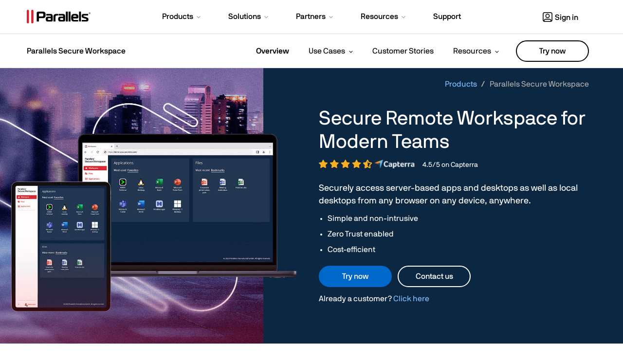

--- FILE ---
content_type: text/html; charset=utf-8
request_url: https://www.parallels.com/products/psw/
body_size: 43658
content:
<!doctype html>
<html lang="en" data-directory="en">
    <head>
        <meta charset="utf-8">
        <meta name="viewport" content="width=device-width, initial-scale=1">
        
<link rel="preload" media="(min-width: 320px) and (max-width: 767px)" href="/static/pl/fileadmin/res/img/psw/hero-psw.jpg" as="image">
<link rel="preload" media="(min-width: 768px)" href="/static/pl/fileadmin/res/img/psw/hero-psw.jpg" as="image">
<link rel="preload" href="/static/pl/fileadmin/res/img/psw/capterra-rating.svg" as="image">

        <title>Secure Remote Workspace | Parallels</title>
        <meta name="description"
              content="Parallels Secure Workspace lets teams access files and apps from any device with enterprise-level security, Zero Trust protection, and full control.">
        
<meta name="twitter:card" content="summary_large_image">
<meta name="twitter:title" content="Secure Remote Workspace | Parallels">
<meta name="twitter:description" content="Parallels Secure Workspace lets teams access files and apps from any device with enterprise-level security, Zero Trust protection, and full control.">
<!-- meta name="twitter:image" content="https://www.parallels.com/static/pl/fileadmin/res/img/share-social/PDFM-icon-share.png" -->
<meta property="og:title" content="Secure Remote Workspace | Parallels">
<!-- meta property="og:image:url" content="https://www.parallels.com/static/pl/fileadmin/res/img/share-social/PDFM-icon-share.png" -->
<meta property="og:image:width" content="1200">
<meta property="og:image:height" content="630">
<meta property="og:image:type" content="image/png">
<meta property="og:type" content="article">

        <meta name="apple-itunes-app" content="app-id=655527928, affiliate-data=at=11lMpB">
        <meta name="msapplication-TileColor" content="#fff">
        <meta name="msapplication-TileImage"
              content="/static/pl/typo3conf/ext/prls_theme/Resources/Public/theme/res/img/favicon/msapplication-TileImage.png">
        <meta name="robots" content="max-image-preview:large">
        
        
        


	
		
		
			
						
<link rel="alternate" hreflang="x-default" href="https://www.parallels.com/products/psw/" />
				
			
		
	

		
		
			
					
<link rel="alternate" hreflang="en-us" href="https://www.parallels.com/products/psw/" />
				
			
		
	

        
        
        


	
	
	
		
				
<link rel="canonical" href="https://www.parallels.com/products/psw/" />
		
	

        
        <link rel="preload" href="/static/common/fonts/nbinternationalproreg-webfont.woff2" as="font" type="font/woff2" crossorigin> 
<link rel="preload" href="/static/common/fonts/nbinternationalpromed-webfont.woff2" as="font" type="font/woff2" crossorigin> 
<style>
@font-face{font-family:'NB-International';font-weight:400;font-style:normal;font-display:swap;src:url(/static/common/fonts/nbinternationalproreg-webfont.woff2) format('woff2')}@font-face{font-family:'NB-International';font-weight:400;font-style:italic;font-display:swap;src:url(/static/common/fonts/nbinternationalproita-webfont.woff2) format('woff2')}@font-face{font-family:'NB-International';font-weight:200;font-style:normal;font-display:swap;src:url(/static/common/fonts/nbinternationalprolig-webfont.woff2) format('woff2')}@font-face{font-family:'NB-International';font-weight:200;font-style:italic;font-display:swap;src:url(/static/common/fonts/nbinternationalproligita-webfont.woff2) format('woff2')}@font-face{font-family:'NB-International';font-weight:500;font-style:normal;font-display:swap;src:url(/static/common/fonts/nbinternationalpromed-webfont.woff2) format('woff2')}@font-face{font-weight:500;font-style:italic;font-display:swap;font-family:'NB-International';src:url(/static/common/fonts/nbinternationalpromedita-webfont.woff2) format('woff2')}@font-face{font-weight:700;font-style:normal;font-display:swap;font-family:'NB-International';src:url(/static/common/fonts/nbinternationalprobol-webfont.woff2) format('woff2')}@font-face{font-family:'NB-International';font-weight:700;font-style:italic;font-display:swap;src:url(/static/common/fonts/nbinternationalprobolita-webfont.woff2) format('woff2')}
</style>

<link rel="preload" href="/static/common/scripts/bootstrap/3.4.1/bootstrap.min.js" as="script">
<script src="/static/common/scripts/bootstrap/3.4.1/bootstrap.min.js"></script>

<script>
    document.addEventListener("DOMContentLoaded", function(event){

        /* PD Exit Promo */
        function pdPromo() {
            if(!$.cookie('pd_promo')) {
                let checkPaths = [
                    "/products/desktop/buy/",
                    "/products/desktop/",
                    "/products/desktop/pro/",
                    "/products/desktop/trial",
                ];
                if (checkPaths.indexOf(window.location.pathname) > -1) {
                    $("#PDPromo").modal();
                    window.dataLayer = window.dataLayer || [];
                    window.dataLayer.push({
                        'event': 'e_formView',
                        'formname': 'alludosimplegatedcontent',
                        'evAction': 'PL-PL-OB-ALL-EVER-OnlineBanner-15offpromotest',
                        'context': 'Parallels Desktop Promotional Modal'
                    });
                    setPDCookie();
                }
            }
        }
        function setPDCookie() {
            $.cookie(
                'pd_promo',
                Math.random()*2,
                {path: '/', expires : 30}
            );
        }
        function modalFormSubmit() {
            window.dataLayer = window.dataLayer || [];
            window.dataLayer.push({
                'event': 'engagement - form submit',
                'formname': 'alludosimplegatedcontent',
                'evAction': 'PL-PL-OB-ALL-EVER-OnlineBanner-15offpromotest',
                'context': 'Parallels Desktop Promotional Modal'
            });
        }


        if (Date.now() < 1700240400000) {
            console.log("PD-trip");
            // Set cookie on any trial button click
            let tryLinks = document.querySelectorAll('a[data-track-attr-cta="hero-trial"]');
            for (var i = 0; i < tryLinks.length; i++) {
                tryLinks[i].onclick = function () {
                    setPDCookie();
                }
            }
            // Set cookie on any form submit
            let forms = document.getElementsByTagName("form");
            for (var i = 0; i < forms.length; i++) {
                forms[i].addEventListener("submit", setPDCookie);
            }

            // Add listener to modal form submit
            let modalForm = document.querySelector(".formio-component-submit button");
            if (modalForm) {
                modalForm.addEventListener("click", modalFormSubmit);
            }

            // Find cookie or show modal
            setTimeout(pdPromo, 15 * 1000);
        }
    });
</script>
<!--*Bootstrap critical*-->
<style>
    html {font-family: sans-serif;-webkit-text-size-adjust: 100%;-ms-text-size-adjust: 100% }body {margin: 0 }article, aside, details, figcaption, figure, footer, header, hgroup, main, menu, nav, section, summary {display: block }[hidden], template {display: none }a {background-color: transparent }a:active, a:hover {outline: 0 }b, strong {font-weight: 700 }small {font-size: 80% }sub, sup {position: relative;font-size: 50%;line-height: 0;vertical-align: baseline }sup {top: -1em }sub {bottom: -.25em }h1 {margin: .67em 0;font-size: 2em }img {border: 0 }svg:not(:root) {overflow: hidden }table {border-spacing: 0;border-collapse: collapse }td, th {padding: 0 }table {background-color: transparent }caption {padding-top: 8px;padding-bottom: 8px;color: #e6e6e6;text-align: left }th {text-align: left }.table {width: 100%;max-width: 100%;margin-bottom: 22px }.table > tbody > tr > td, .table > tbody > tr > th, .table > tfoot > tr > td, .table > tfoot > tr > th, .table > thead > tr > td, .table > thead > tr > th {padding: 8px;line-height: 1.42857143;vertical-align: top;border-top: 1px solid #ddd }.table > thead > tr > th {vertical-align: bottom;border-bottom: 2px solid #ddd }.table > caption + thead > tr:first-child > td, .table > caption + thead > tr:first-child > th, .table > colgroup + thead > tr:first-child > td, .table > colgroup + thead > tr:first-child > th, .table > thead:first-child > tr:first-child > td, .table > thead:first-child > tr:first-child > th {border-top: 0 }.table > tbody + tbody {border-top: 2px solid #ddd }.table-striped > tbody > tr:nth-of-type(odd) {background-color: #f9f9f9 }.glyphicon {position: relative;top: 1px;display: inline-block;font-family: 'Glyphicons Halflings';font-style: normal;font-weight: 400;line-height: 1;-webkit-font-smoothing: antialiased;-moz-osx-font-smoothing: grayscale }.glyphicon-menu-down:before {content: "\e259" }button, input, optgroup, select, textarea {margin: 0;font: inherit;color: inherit }button {overflow: visible }button, select {text-transform: none }button, html input[type=button], input[type=reset], input[type=submit] {-webkit-appearance: button;cursor: pointer }* {-webkit-box-sizing: border-box;-moz-box-sizing: border-box;box-sizing: border-box }:after, :before {-webkit-box-sizing: border-box;-moz-box-sizing: border-box;box-sizing: border-box }html {font-size: 10px;-webkit-tap-highlight-color: rgba(0, 0, 0, 0) }body {font-family: "Helvetica Neue LT W1G", "Helvetica Neue", Helvetica, Arial, Tahoma, sans-serif;font-size: 16px;line-height: 1.42857143;color: #000;background-color: #fff }button, input, select, textarea {font-family: inherit;font-size: inherit;line-height: inherit }a {color: #0067CB;text-decoration: none }a:focus, a:hover {color: #0052A3;text-decoration: underline }a:focus {outline: 5px auto -webkit-focus-ring-color;outline-offset: -2px }figure {margin: 0 }img {vertical-align: middle }.carousel-inner > .item > a > img, .carousel-inner > .item > img, .img-responsive, .thumbnail a > img, .thumbnail > img {display: block;max-width: 100%;height: auto }[role=button] {cursor: pointer }h1 a, h2 a, h3 a, h4 a, h5 a, h6 a {color: inherit;text-decoration: inherit }.h1, .h2, .h3, .h4, .h5, .h6, h1, h2, h3, h4, h5, h6 {font-family: inherit;font-weight: 300;line-height: 1.1;color: inherit }.h1, .h2, .h3, h1, h2, h3 {margin-top: 22px;margin-bottom: 11px }.h4, .h5, .h6, h4, h5, h6 {margin-top: 11px;margin-bottom: 11px }.h1, h1 {font-size: 40px }.h2, h2 {font-size: 28px }.h3, h3 {font-size: 24px }.h4, h4 {font-size: 20px }.h5, h5 {font-size: 16px }.h6, h6 {font-size: 16px }p {margin: 0 0 11px }h1, h2, h3, h4 {font-weight: 900 }.small, small {font-size: 87% }.text-center {text-align: center }ol, ul {margin-top: 0;margin-bottom: 11px }ol ol, ol ul, ul ol, ul ul {margin-bottom: 0 }.container, .frame-container {padding-right: 15px;padding-left: 15px;margin-right: auto;margin-left: auto }@media (min-width: 768px) {.container, .frame-container {width: 750px }}@media (min-width: 992px) {.container, .frame-container {width: 970px }}@media (min-width: 1140px) {.container, .frame-container {width: 1200px }}@media (min-width: 1400px) {.container {width: 1320px }}.row {margin-right: -15px;margin-left: -15px }.col-lg-1, .col-lg-10, .col-lg-11, .col-lg-12, .col-lg-2, .col-lg-3, .col-lg-4, .col-lg-5, .col-lg-6, .col-lg-7, .col-lg-8, .col-lg-9, .col-md-1, .col-md-10, .col-md-11, .col-md-12, .col-md-2, .col-md-3, .col-md-4, .col-md-5, .col-md-6, .col-md-7, .col-md-8, .col-md-9, .col-sm-1, .col-sm-10, .col-sm-11, .col-sm-12, .col-sm-2, .col-sm-3, .col-sm-4, .col-sm-5, .col-sm-6, .col-sm-7, .col-sm-8, .col-sm-9, .col-xs-1, .col-xs-10, .col-xs-11, .col-xs-12, .col-xs-2, .col-xs-3, .col-xs-4, .col-xs-5, .col-xs-6, .col-xs-7, .col-xs-8, .col-xs-9 {position: relative;min-height: 1px;padding-right: 15px;padding-left: 15px }.col-xs-1, .col-xs-10, .col-xs-11, .col-xs-12, .col-xs-2, .col-xs-3, .col-xs-4, .col-xs-5, .col-xs-6, .col-xs-7, .col-xs-8, .col-xs-9 {float: left }.col-xs-12 {width: 100% }.col-xs-11 {width: 91.66666667% }.col-xs-10 {width: 83.33333333% }.col-xs-9 {width: 75% }.col-xs-8 {width: 66.66666667% }.col-xs-7 {width: 58.33333333% }.col-xs-6 {width: 50% }.col-xs-5 {width: 41.66666667% }.col-xs-4 {width: 33.33333333% }.col-xs-3 {width: 25% }.col-xs-2 {width: 16.66666667% }.col-xs-1 {width: 8.33333333% }.col-xs-pull-12 {right: 100% }.col-xs-pull-11 {right: 91.66666667% }.col-xs-pull-10 {right: 83.33333333% }.col-xs-pull-9 {right: 75% }.col-xs-pull-8 {right: 66.66666667% }.col-xs-pull-7 {right: 58.33333333% }.col-xs-pull-6 {right: 50% }.col-xs-pull-5 {right: 41.66666667% }.col-xs-pull-4 {right: 33.33333333% }.col-xs-pull-3 {right: 25% }.col-xs-pull-2 {right: 16.66666667% }.col-xs-pull-1 {right: 8.33333333% }.col-xs-pull-0 {right: auto }.col-xs-push-12 {left: 100% }.col-xs-push-11 {left: 91.66666667% }.col-xs-push-10 {left: 83.33333333% }.col-xs-push-9 {left: 75% }.col-xs-push-8 {left: 66.66666667% }.col-xs-push-7 {left: 58.33333333% }.col-xs-push-6 {left: 50% }.col-xs-push-5 {left: 41.66666667% }.col-xs-push-4 {left: 33.33333333% }.col-xs-push-3 {left: 25% }.col-xs-push-2 {left: 16.66666667% }.col-xs-push-1 {left: 8.33333333% }.col-xs-push-0 {left: auto }.col-xs-offset-12 {margin-left: 100% }.col-xs-offset-11 {margin-left: 91.66666667% }.col-xs-offset-10 {margin-left: 83.33333333% }.col-xs-offset-9 {margin-left: 75% }.col-xs-offset-8 {margin-left: 66.66666667% }.col-xs-offset-7 {margin-left: 58.33333333% }.col-xs-offset-6 {margin-left: 50% }.col-xs-offset-5 {margin-left: 41.66666667% }.col-xs-offset-4 {margin-left: 33.33333333% }.col-xs-offset-3 {margin-left: 25% }.col-xs-offset-2 {margin-left: 16.66666667% }.col-xs-offset-1 {margin-left: 8.33333333% }.col-xs-offset-0 {margin-left: 0 }@media (min-width: 768px) {.col-sm-1, .col-sm-10, .col-sm-11, .col-sm-12, .col-sm-2, .col-sm-3, .col-sm-4, .col-sm-5, .col-sm-6, .col-sm-7, .col-sm-8, .col-sm-9 {float: left }.col-sm-12 {width: 100% }.col-sm-11 {width: 91.66666667% }.col-sm-10 {width: 83.33333333% }.col-sm-9 {width: 75% }.col-sm-8 {width: 66.66666667% }.col-sm-7 {width: 58.33333333% }.col-sm-6 {width: 50% }.col-sm-5 {width: 41.66666667% }.col-sm-4 {width: 33.33333333% }.col-sm-3 {width: 25% }.col-sm-2 {width: 16.66666667% }.col-sm-1 {width: 8.33333333% }.col-sm-pull-12 {right: 100% }.col-sm-pull-11 {right: 91.66666667% }.col-sm-pull-10 {right: 83.33333333% }.col-sm-pull-9 {right: 75% }.col-sm-pull-8 {right: 66.66666667% }.col-sm-pull-7 {right: 58.33333333% }.col-sm-pull-6 {right: 50% }.col-sm-pull-5 {right: 41.66666667% }.col-sm-pull-4 {right: 33.33333333% }.col-sm-pull-3 {right: 25% }.col-sm-pull-2 {right: 16.66666667% }.col-sm-pull-1 {right: 8.33333333% }.col-sm-pull-0 {right: auto }.col-sm-push-12 {left: 100% }.col-sm-push-11 {left: 91.66666667% }.col-sm-push-10 {left: 83.33333333% }.col-sm-push-9 {left: 75% }.col-sm-push-8 {left: 66.66666667% }.col-sm-push-7 {left: 58.33333333% }.col-sm-push-6 {left: 50% }.col-sm-push-5 {left: 41.66666667% }.col-sm-push-4 {left: 33.33333333% }.col-sm-push-3 {left: 25% }.col-sm-push-2 {left: 16.66666667% }.col-sm-push-1 {left: 8.33333333% }.col-sm-push-0 {left: auto }.col-sm-offset-12 {margin-left: 100% }.col-sm-offset-11 {margin-left: 91.66666667% }.col-sm-offset-10 {margin-left: 83.33333333% }.col-sm-offset-9 {margin-left: 75% }.col-sm-offset-8 {margin-left: 66.66666667% }.col-sm-offset-7 {margin-left: 58.33333333% }.col-sm-offset-6 {margin-left: 50% }.col-sm-offset-5 {margin-left: 41.66666667% }.col-sm-offset-4 {margin-left: 33.33333333% }.col-sm-offset-3 {margin-left: 25% }.col-sm-offset-2 {margin-left: 16.66666667% }.col-sm-offset-1 {margin-left: 8.33333333% }.col-sm-offset-0 {margin-left: 0 }}@media (min-width: 992px) {.col-md-1, .col-md-10, .col-md-11, .col-md-12, .col-md-2, .col-md-3, .col-md-4, .col-md-5, .col-md-6, .col-md-7, .col-md-8, .col-md-9 {float: left }.col-md-12 {width: 100% }.col-md-11 {width: 91.66666667% }.col-md-10 {width: 83.33333333% }.col-md-9 {width: 75% }.col-md-8 {width: 66.66666667% }.col-md-7 {width: 58.33333333% }.col-md-6 {width: 50% }.col-md-5 {width: 41.66666667% }.col-md-4 {width: 33.33333333% }.col-md-3 {width: 25% }.col-md-2 {width: 16.66666667% }.col-md-1 {width: 8.33333333% }.col-md-pull-12 {right: 100% }.col-md-pull-11 {right: 91.66666667% }.col-md-pull-10 {right: 83.33333333% }.col-md-pull-9 {right: 75% }.col-md-pull-8 {right: 66.66666667% }.col-md-pull-7 {right: 58.33333333% }.col-md-pull-6 {right: 50% }.col-md-pull-5 {right: 41.66666667% }.col-md-pull-4 {right: 33.33333333% }.col-md-pull-3 {right: 25% }.col-md-pull-2 {right: 16.66666667% }.col-md-pull-1 {right: 8.33333333% }.col-md-pull-0 {right: auto }.col-md-push-12 {left: 100% }.col-md-push-11 {left: 91.66666667% }.col-md-push-10 {left: 83.33333333% }.col-md-push-9 {left: 75% }.col-md-push-8 {left: 66.66666667% }.col-md-push-7 {left: 58.33333333% }.col-md-push-6 {left: 50% }.col-md-push-5 {left: 41.66666667% }.col-md-push-4 {left: 33.33333333% }.col-md-push-3 {left: 25% }.col-md-push-2 {left: 16.66666667% }.col-md-push-1 {left: 8.33333333% }.col-md-push-0 {left: auto }.col-md-offset-12 {margin-left: 100% }.col-md-offset-11 {margin-left: 91.66666667% }.col-md-offset-10 {margin-left: 83.33333333% }.col-md-offset-9 {margin-left: 75% }.col-md-offset-8 {margin-left: 66.66666667% }.col-md-offset-7 {margin-left: 58.33333333% }.col-md-offset-6 {margin-left: 50% }.col-md-offset-5 {margin-left: 41.66666667% }.col-md-offset-4 {margin-left: 33.33333333% }.col-md-offset-3 {margin-left: 25% }.col-md-offset-2 {margin-left: 16.66666667% }.col-md-offset-1 {margin-left: 8.33333333% }.col-md-offset-0 {margin-left: 0 }}@media (min-width: 1200px) {.col-lg-1, .col-lg-10, .col-lg-11, .col-lg-12, .col-lg-2, .col-lg-3, .col-lg-4, .col-lg-5, .col-lg-6, .col-lg-7, .col-lg-8, .col-lg-9 {float: left }.col-lg-12 {width: 100% }.col-lg-11 {width: 91.66666667% }.col-lg-10 {width: 83.33333333% }.col-lg-9 {width: 75% }.col-lg-8 {width: 66.66666667% }.col-lg-7 {width: 58.33333333% }.col-lg-6 {width: 50% }.col-lg-5 {width: 41.66666667% }.col-lg-4 {width: 33.33333333% }.col-lg-3 {width: 25% }.col-lg-2 {width: 16.66666667% }.col-lg-1 {width: 8.33333333% }.col-lg-pull-12 {right: 100% }.col-lg-pull-11 {right: 91.66666667% }.col-lg-pull-10 {right: 83.33333333% }.col-lg-pull-9 {right: 75% }.col-lg-pull-8 {right: 66.66666667% }.col-lg-pull-7 {right: 58.33333333% }.col-lg-pull-6 {right: 50% }.col-lg-pull-5 {right: 41.66666667% }.col-lg-pull-4 {right: 33.33333333% }.col-lg-pull-3 {right: 25% }.col-lg-pull-2 {right: 16.66666667% }.col-lg-pull-1 {right: 8.33333333% }.col-lg-pull-0 {right: auto }.col-lg-push-12 {left: 100% }.col-lg-push-11 {left: 91.66666667% }.col-lg-push-10 {left: 83.33333333% }.col-lg-push-9 {left: 75% }.col-lg-push-8 {left: 66.66666667% }.col-lg-push-7 {left: 58.33333333% }.col-lg-push-6 {left: 50% }.col-lg-push-5 {left: 41.66666667% }.col-lg-push-4 {left: 33.33333333% }.col-lg-push-3 {left: 25% }.col-lg-push-2 {left: 16.66666667% }.col-lg-push-1 {left: 8.33333333% }.col-lg-push-0 {left: auto }.col-lg-offset-12 {margin-left: 100% }.col-lg-offset-11 {margin-left: 91.66666667% }.col-lg-offset-10 {margin-left: 83.33333333% }.col-lg-offset-9 {margin-left: 75% }.col-lg-offset-8 {margin-left: 66.66666667% }.col-lg-offset-7 {margin-left: 58.33333333% }.col-lg-offset-6 {margin-left: 50% }.col-lg-offset-5 {margin-left: 41.66666667% }.col-lg-offset-4 {margin-left: 33.33333333% }.col-lg-offset-3 {margin-left: 25% }.col-lg-offset-2 {margin-left: 16.66666667% }.col-lg-offset-1 {margin-left: 8.33333333% }.col-lg-offset-0 {margin-left: 0 }}body, html {height: 100% }.btn {display: inline-block;padding: 6px 12px;margin-bottom: 0;font-size: 16px;font-weight: 400;line-height: 1.42857143;text-align: center;white-space: nowrap;vertical-align: middle;-ms-touch-action: manipulation;touch-action: manipulation;cursor: pointer;-webkit-user-select: none;-moz-user-select: none;-ms-user-select: none;user-select: none;background-image: none;border: 1px solid transparent;border-radius: 4px }.btn-primary {color: #fff;background-color: #0067CB;border-color: #0067CB }.btn-success {color: #fff;background-color: #393;border-color: #2d862d }.btn-info {color: #fff;background-color: #09f;border-color: #008ae6 }.btn-group-lg > .btn, .btn-lg {padding: 10px 16px;font-size: 20px;line-height: 1.3333333;border-radius: 6px }.btn-group-sm > .btn, .btn-sm {padding: 5px 10px;font-size: 14px;line-height: 1.5;border-radius: 3px }.btn-group-xs > .btn, .btn-xs {padding: 1px 5px;font-size: 14px;line-height: 1.5;border-radius: 3px }.btn-group-xs > .btn, .btn-xs {padding: 1px 5px;font-size: 14px;line-height: 1.5;border-radius: 3px }.fade {opacity: 0;-webkit-transition: opacity .15s linear;-o-transition: opacity .15s linear;transition: opacity .15s linear }.fade.in {opacity: 1 }.collapse {display: none }.collapse.in {display: block }.caret {display: inline-block;width: 0;height: 0;margin-left: 2px;vertical-align: middle;border-top: 4px dashed;border-top: 4px solid \9;border-right: 4px solid transparent;border-left: 4px solid transparent }.dropdown, .dropup {position: relative }.dropdown-toggle:focus {outline: 0 }.dropdown-menu {position: absolute;top: 100%;left: 0;z-index: 1000;display: none;float: left;min-width: 160px;padding: 5px 0;margin: 2px 0 0;font-size: 16px;text-align: left;list-style: none;background-color: #fff;-webkit-background-clip: padding-box;background-clip: padding-box;border: 1px solid #000;border-radius: 0 }.dropup .dropdown-menu, .navbar-fixed-bottom .dropdown .dropdown-menu {top: auto;bottom: 100%;margin-bottom: 2px }@media (min-width: 768px) {.navbar-right .dropdown-menu {right: 0;left: auto }.navbar-right .dropdown-menu-left {right: auto;left: 0 }}.btn-group, .btn-group-vertical {position: relative;display: inline-block;vertical-align: middle }.btn-group-vertical > .btn, .btn-group > .btn {position: relative;float: left }.btn-group > .btn:first-child {margin-left: 0 }.btn .caret {margin-left: 0 }.nav {padding-left: 0;margin-bottom: 0;list-style: none }.nav > li {position: relative;display: block }.nav > li > a {position: relative;display: block;padding: 10px 15px }.nav > li > a:focus, .nav > li > a:hover {text-decoration: none;background-color: #f4f4f4 }.nav-pills > li {float: left }.nav-pills > li > a {border-radius: 0 }.nav-pills > li + li {margin-left: 2px }.nav-pills > li.active > a, .nav-pills > li.active > a:focus, .nav-pills > li.active > a:hover {color: #fff;background-color: #d92231 }.navbar {position: relative;min-height: 50px;margin-bottom: 22px;border: 1px solid transparent }@media (min-width: 768px) {.navbar {border-radius: 0 }}@media (min-width: 768px) {.navbar-header {float: left }}.navbar-collapse {padding-right: 15px;padding-left: 15px;overflow-x: visible;-webkit-overflow-scrolling: touch;border-top: 1px solid transparent;-webkit-box-shadow: inset 0 1px 0 rgba(255, 255, 255, .1);box-shadow: inset 0 1px 0 rgba(255, 255, 255, .1) }.navbar-collapse.in {overflow-y: auto }@media (min-width: 768px) {.navbar-collapse {width: auto;border-top: 0;-webkit-box-shadow: none;box-shadow: none }.navbar-collapse.collapse {display: block !important;height: auto !important;padding-bottom: 0;overflow: visible !important }.navbar-collapse.in {overflow-y: visible }.navbar-fixed-bottom .navbar-collapse, .navbar-fixed-top .navbar-collapse, .navbar-static-top .navbar-collapse {padding-right: 0;padding-left: 0 }}.container-fluid > .navbar-collapse, .container-fluid > .navbar-header, .container > .navbar-collapse, .container > .navbar-header {margin-right: -15px;margin-left: -15px }@media (min-width: 768px) {.container-fluid > .navbar-collapse, .container-fluid > .navbar-header, .container > .navbar-collapse, .container > .navbar-header {margin-right: 0;margin-left: 0 }}.navbar-brand {float: left;height: 50px;padding: 14px 15px;font-size: 20px;line-height: 22px }.navbar-brand:focus, .navbar-brand:hover {text-decoration: none }.navbar-brand > img {display: block }@media (min-width: 768px) {.navbar > .container .navbar-brand, .navbar > .container-fluid .navbar-brand {margin-left: -15px }}.navbar-toggle {position: relative;float: right;padding: 9px 10px;margin-top: 8px;margin-right: 15px;margin-bottom: 8px;background-color: transparent;background-image: none;border: 1px solid transparent;border-radius: 0 }.navbar-toggle:focus {outline: 0 }.navbar-toggle .icon-bar {display: block;width: 22px;height: 2px;border-radius: 1px }.navbar-toggle .icon-bar + .icon-bar {margin-top: 4px }@media (min-width: 768px) {.navbar-toggle {display: none }}.navbar-nav {margin: 7px -15px }.navbar-nav > li > a {padding-top: 10px;padding-bottom: 10px;line-height: 22px }@media (min-width: 768px) {.navbar-nav {float: left;margin: 0 }.navbar-nav > li {float: left }.navbar-nav > li > a {padding-top: 14px;padding-bottom: 14px }}.navbar-nav > li > .dropdown-menu {margin-top: 0;border-top-left-radius: 0;border-top-right-radius: 0 }@media (min-width: 768px) {.navbar-left {float: left !important }.navbar-right {float: right !important;margin-right: -15px }.navbar-right ~ .navbar-right {margin-right: 0 }}.navbar.prls-sub-nav {min-height: unset;margin: 0;font-weight: 300;background: #fff;border: none;border-radius: 0 }@media only screen and (min-width: 992px) {.navbar.prls-sub-nav {min-height: 70px }}.navbar.prls-sub-nav.fixed-top {position: fixed;z-index: 10;width: 100% }.navbar.prls-sub-nav > .container {position: relative }.navbar.prls-sub-nav .navbar-collapse {background: rgba(255, 255, 255, .98) }.navbar.prls-sub-nav .btn {float: right;margin: 18px 0 0 30px }@media only screen and (max-width: 991px) {.navbar.prls-sub-nav .btn {margin-top: 9px }}@media only screen and (max-width: 767px) {.navbar.prls-sub-nav .btn {display: none }}@media only screen and (min-width: 768px) {.navbar.prls-sub-nav .navbar-header {position: absolute;display: -webkit-box;display: -webkit-flex;display: -ms-flexbox;display: flex;max-width: 30%;height: 50px;padding-right: 30px;-webkit-box-align: center;-webkit-align-items: center;-ms-flex-align: center;align-items: center }}@media only screen and (min-width: 992px) {.navbar.prls-sub-nav .navbar-header {height: 70px }}.navbar.prls-sub-nav .navbar-header .navbar-toggle {float: none;width: 100%;padding: 14px 15px;margin: 0;font-size: 15px;text-align: left;border: none;border-radius: 0;-webkit-box-shadow: 0 1px 0 #e6e6e6;box-shadow: 0 1px 0 #e6e6e6 }.navbar.prls-sub-nav .navbar-header .navbar-toggle > span.glyphicon.glyphicon-menu-state {-webkit-transition: all 350ms;-o-transition: all 350ms;transition: all 350ms }.navbar.prls-sub-nav .navbar-header .navbar-toggle > span.glyphicon.glyphicon-menu-state:before {top: 2px;left: -1px;content: "\e252" }.navbar.prls-sub-nav .navbar-header .navbar-toggle.collapsed > span.glyphicon.glyphicon-menu-state {-webkit-transition: all 350ms;-o-transition: all 350ms;transition: all 350ms;-webkit-transform: rotate(-90deg);-ms-transform: rotate(-90deg);-o-transform: rotate(-90deg);transform: rotate(-90deg) }.navbar.prls-sub-nav .navbar-header .navbar-brand {display: none;height: auto;padding: auto 15px;font-size: 16px;line-height: 16px;-webkit-box-flex: 1;-webkit-flex: 1;-ms-flex: 1;flex: 1 }@media only screen and (min-width: 768px) {.navbar.prls-sub-nav .navbar-header .navbar-brand {display: block }}@media only screen and (max-width: 991px) {.navbar.prls-sub-nav .navbar-header .navbar-brand {font-size: 13px;line-height: 15px }}.navbar.prls-sub-nav .navbar-nav {padding: 0;margin-top: 0;margin-bottom: 0 }@media only screen and (min-width: 768px) {.navbar.prls-sub-nav .navbar-nav > li:not(:first-child):before {position: absolute;top: 50%;left: -2px;margin-top: -12px;color: #e6e6e6;content: '|' }}@media only screen and (max-width: 767px) {.navbar.prls-sub-nav .navbar-nav > li {border-bottom: 1px solid #f4f4f4 }}.navbar.prls-sub-nav .navbar-nav > li > a {line-height: 1.2;color: #000;background: 0 }@media only screen and (min-width: 768px) {.navbar.prls-sub-nav .navbar-nav > li > a {padding: 18px 10px }}@media only screen and (min-width: 992px) {.navbar.prls-sub-nav .navbar-nav > li > a {padding: 26px 10px 25px }}.navbar.prls-sub-nav .navbar-nav > li > a:hover {background: 0 0 }.navbar.prls-sub-nav .navbar-nav > li.dropdown > a:after {font-family: 'Glyphicons Halflings';font-size: 8px;line-height: 8px;content: " \e259" }.navbar.prls-sub-nav .navbar-nav > li.dropdown > .dropdown-menu {padding: 0 }@media only screen and (min-width: 768px) {.navbar.prls-sub-nav .navbar-nav > li.dropdown > .dropdown-menu {left: 0;padding: 10px 0;}.navbar.prls-sub-nav .navbar-nav > li.dropdown > .dropdown-menu > li > a, .navbar.prls-sub-nav .navbar-nav > li.dropdown > .dropdown-menu > li.dropdown > .dropdown-menu > a {padding: 10px 15px;font-size: 16px;font-weight: 400;line-height: 24px;color: #000000 }.navbar.prls-sub-nav .navbar-nav > li.dropdown > .dropdown-menu > li:last-child > a {border-radius: 0 0 3px 3px }}header#main-nav {padding: 5px 0;background: #d92231 }@media only screen and (min-width: 992px) {header#main-nav {padding: 20px 0 }}.tab-content > .tab-pane {display: none }.tab-content > .active {display: block }.panel {margin-bottom: 22px;background-color: #fff;border: 1px solid transparent;border-radius: 0;-webkit-box-shadow: 0 1px 1px rgba(0, 0, 0, .05);box-shadow: 0 1px 1px rgba(0, 0, 0, .05) }.panel-body {padding: 15px }.panel-heading {padding: 10px 15px;border-bottom: 1px solid transparent;border-top-left-radius: -1;border-top-right-radius: -1 }.panel-heading > .dropdown .dropdown-toggle {color: inherit }.panel-title {margin-top: 0;margin-bottom: 0;font-size: 18px;color: inherit }.panel-title > .small, .panel-title > .small > a, .panel-title > a, .panel-title > small, .panel-title > small > a {color: inherit }.panel-group {margin-bottom: 22px }.panel-group .panel {margin-bottom: 0;border-radius: 0 }.panel-group .panel + .panel {margin-top: 5px }.panel-group .panel-heading {border-bottom: 0 }.panel-group .panel-heading + .panel-collapse > .list-group, .panel-group .panel-heading + .panel-collapse > .panel-body {border-top: 1px solid #ddd }.panel-group .panel-footer {border-top: 0 }.panel-group .panel-footer + .panel-collapse .panel-body {border-bottom: 1px solid #ddd }.panel-default {border-color: #ddd }.panel-default > .panel-heading {color: #807f83;background-color: #f5f5f5;border-color: #ddd }.panel-default > .panel-heading + .panel-collapse > .panel-body {border-top-color: #ddd }.modal {position: fixed;top: 0;right: 0;bottom: 0;left: 0;z-index: 1050;display: none;overflow: hidden;-webkit-overflow-scrolling: touch;outline: 0 }.carousel {position: relative }.carousel-inner {position: relative;width: 100%;overflow: hidden }.carousel-inner > .item {position: relative;display: none;-webkit-transition: .6s ease-in-out left;-o-transition: .6s ease-in-out left;transition: .6s ease-in-out left }.carousel-inner > .item > a > img, .carousel-inner > .item > img {line-height: 1 }@media all and (transform-3d),(-webkit-transform-3d) {.carousel-inner > .item {-webkit-transition: -webkit-transform .6s ease-in-out;-o-transition: -o-transform .6s ease-in-out;transition: transform .6s ease-in-out;-webkit-backface-visibility: hidden;backface-visibility: hidden;-webkit-perspective: 1000px;perspective: 1000px }.carousel-inner > .item.active.right, .carousel-inner > .item.next {left: 0;-webkit-transform: translate3d(100%, 0, 0);transform: translate3d(100%, 0, 0) }.carousel-inner > .item.active.left, .carousel-inner > .item.prev {left: 0;-webkit-transform: translate3d(-100%, 0, 0);transform: translate3d(-100%, 0, 0) }.carousel-inner > .item.active, .carousel-inner > .item.next.left, .carousel-inner > .item.prev.right {left: 0;-webkit-transform: translate3d(0, 0, 0);transform: translate3d(0, 0, 0) }}.carousel-inner > .active, .carousel-inner > .next, .carousel-inner > .prev {display: block }.carousel-inner > .active {left: 0 }.carousel-control {position: absolute;top: 0;bottom: 0;left: 0;width: 15%;font-size: 20px;color: #fff;text-align: center;text-shadow: 0 1px 2px rgba(0, 0, 0, .6);background-color: rgba(0, 0, 0, 0);filter: alpha(opacity=50);opacity: .5 }.carousel-control.left {background-image: -webkit-linear-gradient(left, rgba(0, 0, 0, .5) 0, rgba(0, 0, 0, .0001) 100%);background-image: -o-linear-gradient(left, rgba(0, 0, 0, .5) 0, rgba(0, 0, 0, .0001) 100%);background-image: -webkit-gradient(linear, left top, right top, from(rgba(0, 0, 0, .5)), to(rgba(0, 0, 0, .0001)));background-image: linear-gradient(to right, rgba(0, 0, 0, .5) 0, rgba(0, 0, 0, .0001) 100%);filter: progid:DXImageTransform.Microsoft.gradient(startColorstr='#80000000', endColorstr='#00000000', GradientType=1);background-repeat: repeat-x }.carousel-control.right {right: 0;left: auto;background-image: -webkit-linear-gradient(left, rgba(0, 0, 0, .0001) 0, rgba(0, 0, 0, .5) 100%);background-image: -o-linear-gradient(left, rgba(0, 0, 0, .0001) 0, rgba(0, 0, 0, .5) 100%);background-image: -webkit-gradient(linear, left top, right top, from(rgba(0, 0, 0, .0001)), to(rgba(0, 0, 0, .5)));background-image: linear-gradient(to right, rgba(0, 0, 0, .0001) 0, rgba(0, 0, 0, .5) 100%);filter: progid:DXImageTransform.Microsoft.gradient(startColorstr='#00000000', endColorstr='#80000000', GradientType=1);background-repeat: repeat-x }.carousel-indicators {position: absolute;bottom: 10px;left: 50%;z-index: 15;width: 60%;padding-left: 0;margin-left: -30%;text-align: center;list-style: none }.carousel-indicators li {display: inline-block;width: 10px;height: 10px;margin: 1px;text-indent: -999px;cursor: pointer;background-color: #000 \9;background-color: rgba(0, 0, 0, 0);border: 1px solid #fff;border-radius: 10px }.carousel-indicators .active {width: 12px;height: 12px;margin: 0;background-color: #fff }@media screen and (min-width: 768px) {.carousel-control .glyphicon-chevron-left, .carousel-control .glyphicon-chevron-right, .carousel-control .icon-next, .carousel-control .icon-prev {width: 30px;height: 30px;margin-top: -10px;font-size: 30px }.carousel-control .glyphicon-chevron-left, .carousel-control .icon-prev {margin-left: -10px }.carousel-control .glyphicon-chevron-right, .carousel-control .icon-next {margin-right: -10px }.carousel-caption {right: 20%;left: 20%;padding-bottom: 30px }.carousel-indicators {bottom: 20px }}.hide {display: none !important }.show {display: block !important }.btn-group-vertical > .btn-group:after, .btn-group-vertical > .btn-group:before, .btn-toolbar:after, .btn-toolbar:before, .clearfix:after, .clearfix:before, .container-fluid:after, .container-fluid:before, .container:after, .container:before, .dl-horizontal dd:after, .dl-horizontal dd:before, .form-horizontal .form-group:after, .form-horizontal .form-group:before, .frame-container:after, .frame-container:before, .modal-footer:after, .modal-footer:before, .modal-header:after, .modal-header:before, .nav:after, .nav:before, .navbar-collapse:after, .navbar-collapse:before, .navbar-header:after, .navbar-header:before, .navbar:after, .navbar:before, .pager:after, .pager:before, .panel-body:after, .panel-body:before, .row:after, .row:before {display: table;content: " " }.btn-group-vertical > .btn-group:after, .btn-toolbar:after, .clearfix:after, .container-fluid:after, .container:after, .dl-horizontal dd:after, .form-horizontal .form-group:after, .frame-container:after, .modal-footer:after, .modal-header:after, .nav:after, .navbar-collapse:after, .navbar-header:after, .navbar:after, .pager:after, .panel-body:after, .row:after {clear: both }.visible-lg, .visible-md, .visible-sm, .visible-xs {display: none !important }.visible-lg-block, .visible-lg-inline, .visible-lg-inline-block, .visible-md-block, .visible-md-inline, .visible-md-inline-block, .visible-sm-block, .visible-sm-inline, .visible-sm-inline-block, .visible-xs-block, .visible-xs-inline, .visible-xs-inline-block {display: none !important }@media (min-width: 992px) and (max-width: 1199px) {.visible-md-block {display: block !important }}@media (min-width: 992px) and (max-width: 1199px) {.visible-md-inline {display: inline !important }}@media (min-width: 992px) and (max-width: 1199px) {.visible-md-inline-block {display: inline-block !important }}@media (min-width: 1200px) {.visible-lg {display: block !important }table.visible-lg {display: table !important }tr.visible-lg {display: table-row !important }td.visible-lg, th.visible-lg {display: table-cell !important }}@media (min-width: 1200px) {.visible-lg-block {display: block !important }}@media (min-width: 1200px) {.visible-lg-inline {display: inline !important }}@media (min-width: 1200px) {.visible-lg-inline-block {display: inline-block !important }}@media (max-width: 767px) {.hidden-xs {display: none !important }}@media (min-width: 768px) and (max-width: 991px) {.hidden-sm {display: none !important }}@media (min-width: 992px) and (max-width: 1199px) {.hidden-md {display: none !important }}@media (min-width: 1200px) {.hidden-lg {display: none !important }}@media (min-width: 768px) and (max-width: 991px) {.visible-sm-block {display: block !important }}body {display: -webkit-box;display: -webkit-flex;display: -ms-flexbox;display: flex;flex-direction: column;-webkit-box-orient: vertical;-webkit-box-direction: normal;-webkit-flex-direction: column;-ms-flex-direction: column }body > main {padding: 0;padding-top: 60px;padding-bottom: 60px;font-weight: 300;-webkit-box-flex: 1;-webkit-flex: 1;-ms-flex: 1;flex: 1 }strong {font-weight: 700 }strong.bold {font-weight: bolder }b {font-weight: 700 }.clear {clear: both }a[name]:not([href]) {position: absolute;z-index: 0;margin-top: -71px }@media only screen and (max-width: 991px) {body > main {padding-top: 30px;padding-bottom: 30px }}@media only screen and (max-width: 1199px) {.container, .frame-container {width: auto }}body > footer {position: relative;font-weight: 200;color: #c8c8c8;background: #000 }
</style>
<link rel="preload" type="text/css" href="/static/pl/typo3conf/ext/prls_theme/Resources/Public/theme/res/css/theme.defer.min.css" media="all" as="style" onload="this.onload=null;this.rel='stylesheet'">

<!--*Global critical*-->
<style>
    html{height:100%;font-size:16px;color:#000}#ai-banner{padding:2.5rem 0;color:#fff;background:url(/static/pl/fileadmin/res/img/general/banner/ai/bar-banner-bg.jpg) center;background-size:cover}@supports (background-image:url(/static/pl/fileadmin/res/img/general/banner/ai/bar-banner-bg.webp)){#ai-banner{background-image:url(/static/pl/fileadmin/res/img/general/banner/ai/bar-banner-bg.webp)}}#ai-banner span.new{margin-right:1rem;background:#51b22e}#ai-banner .row.flex{align-items:center}#ai-banner .descr{display:flex;flex-direction:row;align-items:center}#ai-banner .descr h3{margin-bottom:0;font-size:25px;font-weight:400;line-height:1}#ai-banner .action{text-align:right}#ai-banner .action a.btn{margin-bottom:0}#ai-banner .btn.btn-primary:hover{background:#fff0;color:#fff;border:2px solid #fff}@media (max-width:767px){#ai-banner .descr{flex-direction:column;margin-bottom:1.5rem;text-align:center}#ai-banner .descr h3{margin-top:1rem;line-height:1.2}}#ms-banner{padding:30px 0;color:#fff;background:url(/static/pl/fileadmin/res/img/windows-11-arm-apple-m-series/bar-banner-bg.jpg) center;background-size:cover}#ms-banner .row.flex{align-items:center}#ms-banner .descr h3{margin-bottom:15px;font-size:23px}#ms-banner .descr h3 span.plus{margin:0 5px;color:#ce36a5}#ms-banner .descr p{margin-bottom:0;font-size:16px}#ms-banner .action{text-align:center}#ms-banner .action a.btn{margin-bottom:0}#ms-banner .descr.col-lg-8{padding:0}#ms-banner .btn.btn-primary:hover{background:#fff0;color:#fff;border:2px solid #fff}@media (max-width:1199px){#ms-banner .descr.col-lg-8{padding:0 15px}}@media (max-width:767px){#ms-banner .descr{margin-bottom:20px;text-align:center}}@media only screen and (min-width:768px){.navbar.prls-sub-nav .navbar-nav>li.dropdown>.dropdown-menu>li>a{padding:10px 20px 10px 15px;line-height:1}.navbar.prls-sub-nav .navbar-nav>li.dropdown>.dropdown-menu>li.dropdown>a:after{right:10px}.navbar.prls-sub-nav .navbar-header{max-width:40%}}div.buttons{margin-left:0!important}body{font-family:"NB-International",-apple-system,BlinkMacSystemFont,sans-serif}.redhat{font-family:"NB-International",-apple-system,BlinkMacSystemFont,sans-serif!important}h1,.h1{font-size:calc(1.375rem + 1.5vw);font-weight:400;line-height:1.2}h2,.h2{font-size:calc(1.325rem + 0.9vw);font-weight:400;line-height:1.2}h3,.h3{font-size:calc(1.275rem + 0.3vw);font-weight:400;line-height:1.4}h4,.h4{font-size:1.25rem;font-weight:400;line-height:1.4}h5,.h5{font-size:1.125rem;font-weight:400;line-height:1.5}h6,.h6{font-size:1rem;font-weight:400;line-height:1.5}h1,.h1,h2,.h2,h3,.h3{margin-top:0;margin-bottom:30px}h4,.h4{font-weight:700}h5,.h5{font-weight:700}h6,.h6{font-weight:700}@media (min-width:1200px){h1,.h1{font-size:2.5rem}h2,.h2{font-size:2rem}h3,.h3{font-size:1.5rem}}img{max-width:100%;height:auto}.img-responsive{margin:0 auto 35px}.hide,.hidden{display:none}body>main{padding:0;font-weight:400;color:#000}body>main p{margin-bottom:25px}body>main a{color:#0067cb}body>main b,body>main strong{font-weight:700}body>main .btn.btn-sm:not(.btn-block) .caret,body>main .btn.btn-xs:not(.btn-block) .caret{margin-left:14px;border-width:6px}body>main .btn.btn-xs .glyphicon{font-size:17px;line-height:13px;top:3px;margin-right:8px}body>main .btn.btn-success{background-color:#0067cb;color:#fff!important;border-color:#0067cb}body>main .btn-group .dropdown-toggle{position:relative;padding-right:40px!important}body>main .btn-group .dropdown-toggle>.caret{position:absolute;top:50%;margin-top:-3px!important;right:15px;text-align:center}.btn,.button a.btn,.buttons a.btn{text-decoration:none;padding:12px 24px;line-height:1;min-width:150px;border-radius:100px;font-size:16px;font-weight:500;position:relative;margin-bottom:12px}.button,.buttons{line-height:22px}.btn-line,.buttons{margin-top:32px}.buttons-row{margin-top:22px}.ras-hero-buttons.buttons{margin-top:0}.btn-group{margin-top:20px;margin-bottom:20px}.button a:hover,.buttons a:hover{text-decoration:none}.button a.btn,.buttons a.btn,.btn-line .btn,.btn-group .btn,.buttons-row .btn{margin-right:12px}.button a.btn:last-child,.buttons a.btn:last-child,.btn-line .btn:last-child,.btn-group .btn:last-child{margin-right:0}.btn-primary,.btn-blue{background-color:#0067cb;border:2px solid #0067cb;color:#fff!important}.btn-primary:hover,.btn-blue:hover{background-color:#0052a3;border:2px solid #0052a3;color:#fff}.btn-primary.active,.btn-primary:active,.open>.dropdown-toggle.btn-primary,.btn-primary.focus,.btn-primary:focus,.btn-primary.active.focus,.btn-primary.active:focus,.btn-primary.active:hover,.btn-primary:active.focus,.btn-primary:active:focus,.btn-primary:active:hover,.open>.dropdown-toggle.btn-primary.focus,.open>.dropdown-toggle.btn-primary:focus,.open>.dropdown-toggle.btn-primary:hover{background:#0067cb;border:2px solid #0067cb}.dark-bg .btn-primary,.btn-primary.dark{background-color:#fff;border:2px solid #fff;color:#000!important}.dark-bg .btn-primary:hover,.btn-primary.dark:hover{background-color:#000;border:2px solid #000;color:#fff!important}.dark-bg .btn-primary.active,.dark-bg .btn-primary:active,.dark-bg .open>.dropdown-toggle.btn-primary,.dark-bg .btn-primary.focus,.dark-bg .btn-primary:focus,.dark-bg .btn-primary.active.focus,.dark-bg .btn-primary.active:focus,.dark-bg .btn-primary.active:hover,.dark-bg .btn-primary:active.focus,.dark-bg .btn-primary:active:focus,.dark-bg .btn-primary:active:hover,.dark-bg .open>.dropdown-toggle.btn-primary.focus,.dark-bg .open>.dropdown-toggle.btn-primary:focus,.dark-bg .open>.dropdown-toggle.btn-primary:hover{background:#fff;border:2px solid #fff;color:#000!important;box-shadow:none}.btn-primary.black{background-color:#000;border:2px solid #000;color:#fff!important}.btn-primary.black:hover{background-color:#fff0;border:2px solid #000;color:#000!important}.btn-primary.black.active,.btn-primary.black:active,.open>.dropdown-toggle.btn-primary.black,.btn-primary.black.focus,.btn-primary.black:focus,.btn-primary.active.black.focus,.btn-primary.black.active:focus,.btn-primary.black.active:hover,.btn-primary.black:active.focus,.btn-primary.black:active:focus,.btn-primary.black:active:hover,.open>.dropdown-toggle.btn-primary.black.focus,.open>.dropdown-toggle.btn-primary.black:focus,.open>.dropdown-toggle.btn-primary.black:hover{background:#fff;border:2px solid #000;color:#000!important;box-shadow:none}.btn-primary.disabled,.btn-primary[disabled],fieldset[disabled] .btn-primary{background-color:#cbcbcb;border-color:#cbcbcb}.btn-primary.disabled.focus,.btn-primary.disabled:focus,.btn-primary.disabled:hover,.btn-primary[disabled].focus,.btn-primary[disabled]:focus,.btn-primary[disabled]:hover,fieldset[disabled] .btn-primary.focus,fieldset[disabled] .btn-primary:focus,fieldset[disabled] .btn-primary:hover{background-color:#cbcbcb;border-color:#cbcbcb}a.btn-default,a.btn-secondary,.btn-secondary{background:#fff0;color:#000;border:2px solid #000}a.btn-default:hover,a.btn-secondary:hover,.btn-secondary:hover{background:#000;color:#fff;border:2px solid #000}.dark-bg a.btn-default,.dark-bg a.btn-secondary,a.btn-secondary.dark,button.btn-secondary.dark{background:#fff0;color:#fff;border:2px solid #fff}.dark-bg a.btn-default:hover,.dark-bg a.btn-secondary:hover,a.btn-secondary.dark:hover{background:#fff;color:#000;border:2px solid #fff}a.btn-tertiary{position:relative!important;padding:0 0!important;font-weight:500!important;font-size:1rem!important;color:#000!important;min-width:inherit!important}a.btn-tertiary:hover{text-decoration:underline;color:#000!important}a.btn-tertiary::after{display:inline-block;position:absolute;content:"";background:url(/static/common/images/icons/arrow-narrow-right.svg);background-repeat:no-repeat;background-size:100% 100%;right:-26px;width:18px;height:15px;filter:brightness(0) saturate(100%)}.link{font-weight:500}.link.link-black{color:#000!important}.link.link-black:hover{color:#000!important}.link.link-black:focus{color:#000!important}.link-icon::after{content:"";display:inline-block;position:relative;top:2px;margin-left:6px;width:14px;height:14px;background:currentColor;-webkit-mask:no-repeat center;mask:no-repeat center;-webkit-mask-size:contain;mask-size:contain}.link-icon-arrow::after{-webkit-mask-image:url(/static/pl/fileadmin/res/img/icons/arrow-right-black.svg);mask-image:url(/static/pl/fileadmin/res/img/icons/arrow-right-black.svg)}.link-stretched::before{content:"";position:absolute;inset:0}body .navbar.prls-sub-nav{z-index:1}body .navbar.prls-sub-nav .btn{margin:15px 0 0 30px}body .navbar.prls-sub-nav .btn.btn-info{color:#000!important;background-color:#fff0;border:2px solid #000}.navbar.prls-sub-nav .navbar-collapse{background:none}.container-fluid>.navbar-collapse,.container-fluid>.navbar-header,.container>.navbar-collapse,.container>.navbar-header{margin-right:0;margin-left:0}.navbar.prls-sub-nav{border-bottom:1px solid #dedede;-webkit-box-shadow:none;box-shadow:none}.navbar.prls-sub-nav .navbar-header .navbar-brand{font-weight:500}body .navbar.prls-sub-nav .btn{margin:13px 0 0 30px}@media only screen and (min-width:992px){.navbar.prls-sub-nav .navbar-nav>li>a{font-weight:400;padding:26px 20px 25px}}@media only screen and (min-width:768px){.navbar.prls-sub-nav .navbar-nav>li:not(:first-child):before{content:none}}header#main-nav{padding:0}#main-nav{z-index:100}#main-nav .container{padding-top:45px;position:relative}#main-nav .navbar-brand{width:210px;padding:13px 15px 10px;margin-right:0}#main-nav .navbar-brand:hover{background:none}#main-nav .navbar-brand img,nav.prls-sub-nav-lp .navbar-brand img{width:100%;max-width:131px;height:auto}.dropdown-menu{border-radius:0;border:none;border-top:1px solid #dedede;min-width:220px;padding:10px 0 15px;-webkit-box-shadow:0 3px 6px 0 rgb(0 0 0 / .15)}#navbar-menu-secondary .dropdown-menu{border:1px solid #000}.dropdown-menu .divider{margin:9px 0 5px;background-color:#dadada}.dropdown-menu>li>a{padding:9px 25px;color:#0067cb}.dropdown-menu>li>a:focus,.dropdown-menu>li>a:hover{background-color:#f5f5f5;color:#1d2b61}.dropdown-submenu{position:relative}.dropdown-submenu>.dropdown-menu{top:0;left:100%;margin-top:0;margin-left:-1px}.dropdown-submenu>.dropdown-menu>li>a{padding:12px 20px 12px 30px}.dropdown-submenu>.dropdown-menu>li>a:focus,.dropdown-submenu>.dropdown-menu>li>a:hover{background-color:#f5f5f5}.dropdown-submenu>a:after{display:block;content:" ";float:right;width:0;height:0;border-color:#fff0;border-style:solid;border-width:5px 0 5px 5px;border-left-color:#ccc;margin-top:5px;margin-right:-10px}.dropdown-submenu:hover>a{background-color:#e6e6e6}.dropdown-submenu:hover>a:after{border-left-color:#555}.dropdown-submenu.pull-left{float:none}.dropdown-submenu.pull-left>.dropdown-menu{left:-100%;margin-left:10px;border-radius:0}.dropdown-header{text-transform:uppercase;font-weight:700;padding:15px 20px 3px 30px}.dropdown:hover{display:block}.navbar{border:none;margin:0;border-radius:0}#navbar{font-size:16px}.navbar .bar-offer{text-align:center;font-size:18px;color:#fff;background-color:#4472c4;padding:11px 0;text-transform:none}.navbar-nav>li>.dropdown-menu{margin-top:-2px}.nav .open>a,.nav .open>a:focus,.nav .open>a:hover{background-color:#fff0}.nav .open .drop-grey{transform:rotate(-180deg)}.nav-tabs{border-bottom:none;float:left;margin:0}.nav-tabs>li{margin-bottom:0}.nav-tabs>li>a{border-radius:0;line-height:inherit;margin-right:0;border:none}.nav-tabs>li.active>a,.nav-tabs>li.active>a:focus,.nav-tabs>li.active>a:hover{border:none}.navbar-nav>li>a{line-height:22px}.navbar-inverse{background:#3952a4}.navbar-inverse .navbar-nav>li>a{color:#fff}.navbar-inverse .navbar-nav>li>a:hover{color:#000;background-color:#f1f1f1}.navbar-inverse .navbar-nav>.active>a,.navbar-inverse .navbar-nav>.active>a:focus{background-color:inherit}.navbar-inverse .navbar-nav>.active>a:hover{background-color:#f1f1f1;color:#000}.navbar-inverse .navbar-nav>.open>a,.navbar-inverse .navbar-nav>.open>a:hover,.navbar-inverse .navbar-nav>.open>a:focus{color:#000;background-color:#f1f1f1}.navbar-inverse .navbar-nav.actions>li>a,.actions a{color:#ccc}.navbar-inverse .navbar-nav.actions>li>a:hover,.actions a:hover{text-decoration:underline;background-color:#fff0;color:#fff}.navbar-inverse .navbar-toggle,.navbar-default .navbar-toggle{border:none}.navbar-inverse .navbar-toggle:focus,.navbar-inverse .navbar-toggle:hover{background-color:#fff}.navbar-inverse .navbar-toggle:focus .icon-bar,.navbar-inverse .navbar-toggle:hover .icon-bar{background-color:#3952a4}.hide-promo-bar section.promo-bar{display:none}.hide-chat .chat-widget-container iframe{display:none!important;visibility:hidden!important}.navbar-white .sign-in,.navbar-white .nav>li>a{color:#000;font-weight:500}.navbar-white .sign-in{border-radius:100px;padding:12px 20px;min-width:inherit;border:2px solid #fff0}.navbar-white .sign-in:hover{color:#fff;text-decoration:none;background:#0067cb;border:2px solid #0067cb}.user-icon::before{display:inline-block;content:"";width:20px;height:20px;vertical-align:-4px;background-image:url(/static/pl/fileadmin/res/img/navigation/icons/user-square.svg);background-repeat:no-repeat;background-size:100% 100%;margin-right:5px}.sign-in:hover .user-icon::before{filter:brightness(0) invert(1)}.navbar-white .button a{font-size:14px}.navbar-white#main-nav{background:#fff;border-bottom:1px solid #dedede}.navbar-white#main-nav .container{padding-top:0;padding-right:0}.navbar-white#main-nav .navbar-brand{padding:20px 15px;height:auto}.navbar-white .navbar-btn-right{margin-top:11px;margin-bottom:10px}.navbar-white .drop-grey{display:inline-block}.navbar-white .drop-grey:before{content:"";background:url(/static/pl/fileadmin/res/img/navigation/icons/menu-arrow-down.svg) no-repeat 0 4px;width:16px;height:16px;display:inline-block;background-size:16px}.drop-grey{color:#bababa;font-size:9px;line-height:2.5;vertical-align:top;transition:all 250ms}.navbar-brand>img.header-logo-white{display:none}.nav>li>a:focus,.nav>li>a:hover{background-color:#fff0}.nav-link{position:relative;padding:0 0;font-weight:500;font-size:1rem;color:#000!important}.nav-link::after{display:inline-block;position:absolute;content:"";background:url(/static/pl/fileadmin/res/img/navigation/icons/arrow-narrow-right.svg);background-repeat:no-repeat;background-size:100% 100%;bottom:2px;right:-26px;width:18px;height:15px}.nav>li>a .nav-item,.nav>li>a.nav-item,.nav-items li a,a.nav-link{transition:250ms;padding-bottom:2px;border-bottom:2px solid #fff0}.nav>li>a:focus .nav-item,.nav>li>a:hover .nav-item,.nav-items li a:hover,a.nav-link:hover{padding-bottom:2px;border-bottom:2px solid #da3038;text-decoration:none}.nav-link:hover{text-decoration:none}.nav .open>a,.nav .open>a:focus,.nav .open>a:hover,.dropdown-submenu>.dropdown-menu>li>a:focus,.dropdown-submenu>.dropdown-menu>li>a:hover{background-color:#fff0}.navbar-white .navbar-nav{margin-bottom:0}.navbar-white .navbar-toggle .icon-bar,.prls-sub-nav-lp .navbar-toggle .icon-bar{background:#da3038;width:27px;height:3px;margin-top:5px}.navbar-white .navbar-toggle.collapsed .icon-bar,.prls-sub-nav-lp .navbar-toggle.collapsed .icon-bar{background:#000;width:27px;height:3px;margin-top:5px}.dropdown-menu.mega-full-width{padding:0}.dropdown-menu.mega-full-width{left:0;right:0}@media (min-width:768px){.navbar{min-height:70px}.navbar-white .navbar-nav>li>a{padding-top:23px;padding-bottom:23px}.navbar.prls-sub-nav.prls-sub-nav-lp{min-height:70px}.navbar.prls-sub-nav .navbar-header{height:70px}.navbar.prls-sub-nav.prls-sub-nav-lp .navbar-collapse>.btn{margin-top:13px}.navbar.prls-sub-nav .navbar-nav>li>a{padding:26px 10px 25px}.nav-flex{display:flex}}@media (min-width:992px){.navbar.mega .navbar-header{position:absolute!important;left:15px;z-index:101}.nav-center .navbar-nav{width:100%;text-align:center;position:absolute!important;z-index:100;margin-left:-30px}.nav-center .navbar-nav>li{float:none;display:inline-block}.navbar-btn-right{position:absolute!important;right:30px;z-index:101}}@media (min-width:1090px){.nav>li>a{padding-left:25px;padding-right:25px}}.bg-right,.bg-left{position:relative;overflow:hidden}.bg-right:before{content:"";display:block;height:100%;top:0;width:100%;position:absolute;left:calc(50% + 15px);background-repeat:no-repeat;background-position:left center;background-size:auto}.bg-left:before{content:"";display:block;height:100%;top:0;width:100%;position:absolute;right:calc(50% + 15px);background-repeat:no-repeat;background-position:right center;background-size:auto}body>main{background-color:#f8f8f8}*[class*="section-"]{padding:40px 0}.flex{display:flex}.flex.flex-wrap{flex-wrap:wrap}.flex.no-flex-xs.row{margin-right:-15px;margin-left:-15px}.flex.row:before{display:none!important}.flex img{max-width:100%}.panel-group{overflow-anchor:none}
</style>
<link rel="preload" type="text/css" href="/static/pl/typo3temp/assets/compressed/general_2018.defer.less.min.css" media="all" as="style" onload="this.onload=null;this.rel='stylesheet'">
<link rel="stylesheet" type="text/css" href="/static/pl/typo3conf/ext/prls_theme/Resources/Public/theme/res/lib/fancybox/jquery.fancybox.min.css" media="none" onload="this.media='all'">

        <script src="/static/pl/typo3conf/ext/parallels_geoip/country/country.js"
                type="text/javascript" defer></script>
        <link rel="preload" href="/static/common/scripts/jquery-3.6.0.min.js" as="script"></link>
		<script src="/static/common/scripts/jquery-3.6.0.min.js"></script>
        <script
                src="/static/pl/typo3conf/ext/prls_theme/Resources/Public/theme/res/lib/fancybox/jquery.fancybox.min.js"
                type="text/javascript" defer></script>
        <script src="/static/pl/typo3conf/ext/prls_theme/Resources/Public/theme/res/js/theme.min.js"
                type="text/javascript" defer></script>
        <script src="/static/pl/fileadmin/res/js/ie.js" type="text/javascript"></script>
        <script src="/static/pl/fileadmin/res/js/cb_performance_marketing.js" type="text/javascript"
                defer></script>
        <script src="/static/pl/fileadmin/res/js/geoip.js" type="text/javascript" defer></script>
        <script src="/static/pl/fileadmin/res/js/plugin/lazyload/lazyload.js" type="text/javascript"
                defer></script>
        <script src="/static/pl/fileadmin/res/js/plugin/faqAccordion.js"
                type="text/javascript" defer></script>
        <link rel="apple-touch-icon-precomposed"
              href="/static/pl/typo3conf/ext/prls_theme/Resources/Public/theme/res/img/favicon/apple-touch-icon.png">
        <link rel="icon"
              href="/static/pl/typo3conf/ext/prls_theme/Resources/Public/theme/res/img/favicon/favicon.png">
        <!--[if IE]>
        <link rel="shortcut icon"
              href="/static/pl/typo3conf/ext/prls_theme/Resources/Public/theme/res/img/favicon/favicon.ico">
        <![endif]-->
        <link rel="apple-touch-icon"
              href="/static/pl/typo3conf/ext/prls_theme/Resources/Public/theme/res/img/favicon/apple-touch-icon.png">
        <link rel="preload" href="/static/pl/fileadmin/res/js/ga/trial.js" as="script">
        <link rel="preload"
              href="/static/common/scripts/gtm/gtm-container.min.js"
              as="script">
		<script src="/static/pl/fileadmin/res/promo/default-currency/priceData.js" type="text/javascript" defer></script>
<script src="/static/pl/fileadmin/res/promo/default-currency/promoPagesList.js" type="text/javascript" defer></script>
<script src="/static/pl/fileadmin/res/promo/default-currency/promoBannerTextAndPrice.js" type="text/javascript" defer></script>

<!--Additional Promo files-->
<style>
     /* START: SAVE BADGE */
     .promo-label:empty { visibility: hidden; }
     .promo-label { box-sizing: border-box; display: inline-block; min-height: 30px; text-transform: uppercase; font-size: 14px; color: #000000; background: #FFB22F; padding: 6px 12px; border-radius: 4px; margin-bottom: 8px; font-weight: 500; line-height: 18px; }
     /* END: SAVE BADGE */



     /* START: LTO BOX */
    .lto-box { margin-top: 16px; text-align: left; border: 2px solid #D92231; border-radius:8px; position:relative; padding:30px 22px 18px 22px; width:100%; background: transparent; }
    .lto-box .h4 { background:#D92231; border-radius: 4px 4px 4px 0px; position:absolute; font-size:14px; font-weight:500; line-height: 18px; padding:8px 12px; top:-18px; left:-2px; color:#fff; text-transform:uppercase; border: none; margin: 0; }
    .lto-box p { font-size:16px; margin: 0; display: inline; }
    /* END: LTO BOX */



    /* START: HSW CSS */
    .promobanner-placeholder { -webkit-box-flex:0; -ms-flex:none; flex:none; }
    .promobanner-placeholder+div.prls-sub-nav-placeholder { display:block !important; }
    body.hide-nav.desktop-upgrade .promoBanner {display:none !important;}
    .navbar.prls-sub-nav, .navbar.prls-sub-nav.fixed-top {z-index:996 !important;}
    .navbar.prls-sub-nav.prls-sub-nav-lp {width:100%;}
    header#main-nav {z-index:998;}
    #promoBanner, .promoBanner {height:auto; min-height:initial; line-height:30px; padding:30px 0; text-align:center; width:100%; color:#fff; position:relative; z-index:1000; border-bottom: 1px solid #FFB22F; /* border-bottom: 1px solid #5CB528; */}
    #promoBanner.fixed, .promoBanner.fixed {position:fixed !important; top:0;}
    #promoBannerLink, .promoBannerLink {position:absolute; top:0; bottom:0; left:0; right:0;}
    #promoBanner .container, .promoBanner .container {display:flex; flex-flow:wrap;}
    .promoBanner.bannerTimer {background:#FFB22F; /* background:#5CB528; */ padding:0; color:#ffffff;}
    .promoBanner.bannerTimer a, .promoBanner.bannerTimer a:hover, .promoBanner.bannerTimer a:focus {color:#ffffff; text-decoration:none;}
    .promoBannerText {display:flex; justify-content:space-between; align-items:center; width:100%;}
    .promoBanner .promoBannerText .text.highlight {color:#d92231;}
    .promoBanner .promoBannerText h3 { display: block; /*gap: 8px 14px; align-items:center;*/ text-wrap: balance; color:#000; font-size:24px; line-height:30px; font-weight:700/*400*/; margin-bottom:0; padding:10px 0 11px; text-align: left; }
    .promoBanner .promoBannerText h3 strong { font-size:30px; color:#000000; line-height:32px; font-weight:700; }
    .promoBannerText span.product-name { display:inline-block; color:#000000;  font-size:24px; line-height: 30px; font-weight:700/*400*/; white-space:nowrap; }
    .promoBannerText span.fw-bold { font-weight:700;}
    .promoBanner .promoBannerText span.text { display:none !important; font-size:30px; line-height: 32px; white-space:wrap; color:#000000; font-weight:700; }
    .promoBanner .promoBannerText p {margin-bottom:0; font-size:12px; font-weight:500; color:#000000;}
    .promoBannerText span {white-space:wrap;}
    .promoBanner .promoBannerText p .btn {font-size:14px; padding:8px 16px; min-width:85px; box-sizing:border-box; background-color: #fff; border: 2px solid #fff; /* border:2px solid #ffffff; */ font-weight:500; text-align:center; color:#000;  border-radius:22px; display:inline-block; z-index:3; position:relative; /*margin-left:12px;*/ margin-bottom:0; white-space:nowrap;}
    .promoBanner .promoBannerText p.btn-wrap .btn {margin-bottom:2px;}
    .promoBanner .promoBannerText p .btn:hover {background-color: #000; border: 2px solid #000; color: #fff;/* background-color:#ffffff; border:2px solid #ffffff;  color:#000000;*/}
    .promoBanner .promoBannerText p .btn:active { box-shadow: none; }
    .promoBannerText .wrap-text {display:flex; align-items:center;}
    .wrap-promo {display:flex; align-items:center;}
    .nobr {white-space:nowrap;}
    .promoBannerTimer .timer-wrapper {display:-webkit-box; display:-moz-box; display:-ms-flexbox; display:-webkit-flex; display:flex; justify-content:space-around;}
    .promoBannerTimer {position:relative; margin:0; width:175px; height:75px; border-radius:3px;}
    .promoBanner:not(.promoCollapse) .promoBannerTimer {padding-top:0; padding-left:15px; margin-top:6px; height:60px; text-align:left;}
    .promoCollapse .promoBannerTimer {margin-left:12px; margin-right: 12px; stext-align:center; border:none; padding:0; height:auto;}
    .promoBannerTimer .timerCol {width:42px; padding-top:0; text-align:center; position:relative;}
    .promoBannerTimer .cd-num {float:left; width:20px; height:30px; font-size:21px; line-height:30px; font-weight:700; text-align:center; color:#000; background-color: #FFFFFF; display:inline-block; margin-bottom:2px;}
    .promoBannerTimer .label {padding:0;}
    .promoBannerTimer .cd-num:nth-child(1) {border-top-left-radius:4px; border-bottom-left-radius:4px; text-align:right;}
    .promoBannerTimer .cd-num:nth-child(2) {border-top-right-radius:4px; border-bottom-right-radius:4px; text-align:left;}
    .promoBannerTimer .label {float:left; color:#fff; font-size:9px; line-height:9px; width:100%; font-weight:normal; text-transform:lowercase;}
    .promoBannerTimer .label::first-letter {text-transform:uppercase;}
    .promoBannerTimer .label-limited {display:none !important; position:absolute; bottom:-30px; color:#fff; font-size:15px; margin-bottom:0;}


    @media(max-width:1199px) {
        #promoBanner, .promoBanner {min-height:initial; z-index:999;}
        .promobanner-placeholder {margin-top:0;}
        .promoBanner .promoBannerText h3 { margin-top:0; margin-bottom:0; justify-content:center; flex-wrap:wrap;  text-align: center;}
        #promoBanner, .promoBanner {line-height:normal;}
        .promoBannerText {display:flex; flex-direction:column;}
        .promoBannerText .wrap-text, .promoBannerText .wrap-promo {justify-content:center; flex-wrap:wrap;}
        .promoBanner .promoBannerText p .btn { margin-bottom: 10px; }
        .promoBanner .promoBannerText .btn-wrap {width:100%; margin-top:15px;}
    }

    @media(max-width:767px) {
        #promoBanner, .promoBanner {z-index:10;}
        #promoBanner, .promoBanner {min-height:auto;}
        .promoBanner .promoBannerText h3, .promoBanner .promoBannerText h3 span.text-wrap {flex-wrap:wrap; justify-content:center;}
        .promoBanner .promoBannerText h3.us-only-text .small {white-space:break-spaces;}
        .promobanner-placeholder+div.prls-sub-nav-placeholder {display:none !important;}
    }

    @media(max-width:576px) {
        .promoBannerText .wrap-text {flex-wrap:wrap;}
        .promoBanner .promoBannerText h3 { font-size: 16px; }
        .promoBanner .promoBannerText h3 strong {white-space:normal;}
        .promoBannerText span.product-name { font-size: 16px; }
        .promoBannerText .wrap-text p { white-space:normal;}
        .promoBannerText .wrap-text {row-gap:10px;}
    }

    /* @media (min-width: 1200px) {
        .promoBannerText { background-repeat:no-repeat; background-size:contain; background-position: center bottom; background-image:url(/static/pl/fileadmin/res/img/hsw/2025/06-summer/bg-hsw.jpg); }
    }
    @media (max-width: 1199.98px) {
        .promoBanner.bannerTimer { background-repeat:no-repeat; background-size:cover; background-position: center bottom; background-image:url(/static/pl/fileadmin/res/img/hsw/2025/06-summer/bg-hsw.jpg); }
        .promoBanner.bannerTimer a { display: block; background-color: rgba(255, 241, 89, .5); height: 100%; }
    } */

    :is(.pProductsDesktopBuy, .pLandingpagePdAffiliate) .promoBannerText { justify-content: center; text-align: center; }


    /* :is([data-directory="br"], [data-directory="es"], [data-directory="fr"]) .promoBanner .promoBannerText h3 strong {font-size:26px;}
    :is([data-directory="br"], [data-directory="es"], [data-directory="fr"]) .promoBanner .promoBannerText span.text {font-size:26px;}
    :is([data-directory="br"], [data-directory="es"], [data-directory="fr"]) .promoBannerText span.product-name {font-size:26px;} */



    :is(.pLandingpagePdAffiliate) .promoBanner a.wrapLink { cursor: unset; }
    :is(.pLandingpagePdAffiliate) .promoBanner #text2 { display: none; }
    :is(.pLandingpagePdAffiliate) .promoBanner #text3 { display: none; }
    @media (max-width: 1199px) {
       :is(.pLandingpagePdAffiliate) .promoBanner { min-height: initial; }
       :is(.pLandingpagePdAffiliate) .promoBannerText .wrap-text,
       :is(.pLandingpagePdAffiliate) .promoBannerText .wrap-promo { margin-bottom: 0; }
    }
    /* END: HSW CSS */
</style>
<script src="/static/pl/fileadmin/res/promo/general/promoPositioningAtTopUpd.js" type="text/javascript" defer></script>
<script src="/static/pl/fileadmin/res/promo/default-currency/promoTimerSettings.js" type="text/javascript" defer></script>
<script src="/static/pl/fileadmin/res/promo/default-currency/promoChangeLinks.js" type="text/javascript" defer></script>
<script src="/static/pl/fileadmin/res/promo/default-currency/contentData.js" type="text/javascript" defer></script>
		
        <link rel="preconnect" href="https://analytics.twitter.com" crossorigin>
        <link rel="preconnect" href="https://bat.bing.com" crossorigin>
        <link rel="preconnect" href="https://googleads.g.doubleclick.net" crossorigin>
        <link rel="preconnect" href="https://munchkin.marketo.net" crossorigin>
        <link rel="preconnect" href="https://script.hotjar.com" crossorigin>
        <link rel="preconnect" href="https://static.ads-twitter.com" crossorigin>
        <link rel="preconnect" href="https://www.google-analytics.com" crossorigin>
        <link rel="preconnect" href="https://www.googleadservices.com" crossorigin>
        <link rel="preconnect" href="https://www.googletagmanager.com" crossorigin>
        
        <link rel="preconnect" href="https://bid.g.doubleclick.net" crossorigin>
        <script type="text/javascript" src="/static/pl/fileadmin/res/js/cleanupLinks.js"></script>        
        <script src="/static/common/scripts/gtm/gtm-container.min.js" async></script>
        <script type="text/javascript" src="/static/pl/fileadmin/res/js/twitter.js" defer></script>
		
		<script src="/static/pl/fileadmin/res/js/ga/trial.js" defer></script>
        <script type="text/javascript" src="/static/pl/fileadmin/res/js/x-param.js"></script>
        <style>
    .legal-page section.section-about ul ul {margin-bottom: 0;}
    .legal-page section.section-about h2 {margin-bottom: .75rem;}
    .product-licensing-terms-page .plt-table-wrap {overflow: auto;}
    .product-licensing-terms-page .plt-table-wrap > table {min-width: 768px;}
    .product-licensing-terms-page section.section-about table {border-radius: 0;}
    .product-licensing-terms-page section.section-about table tr {height: auto;}
    .product-licensing-terms-page section.section-about table > tbody > tr > td {border-radius: 0; text-align: left; vertical-align: top; padding: .5rem .5rem;}
    .product-licensing-terms-page section.section-about table > thead > tr > th {border-bottom: 1px solid #000;text-align: left; vertical-align: top; padding: .5rem .5rem;}
    .product-licensing-terms-page section.section-about table .table-light {background-color: #ecedee;}
    .product-licensing-terms-page section.section-about table td {border-radius: 0; border-right: none; border-bottom: 1px solid #ecedee; text-align: left;}

    .product-licensing-terms-page-inner section.section-about ol li::marker {font-weight: bold;}
    .product-licensing-terms-page-inner section.section-about ol li {margin: 0 0 10px;}

    /*Parallels legal update*/
    .simple-table-wrapper { overflow: auto;}
    .simple-table th { background:#dedede; }
    .simple-table td, .simple-table th { padding: 1em; }
    .simple-table th { border-top: 1px solid #D1D3D5; border-bottom: 1px solid #D1D3D5; }
    .simple-table td { border-bottom: 1px solid #D1D3D5; }   
    .simple-table.simple-table--mb { margin-bottom: 25px;}
    ul.ul-no-margin { margin-bottom: 0;}
    .min-height-thank-you {min-height: 40vh; display: flex; align-items: center; padding-top:5vh;padding-bottom: 5vh;}
    .min-200 { min-width: 200px;}
</style>

        
<link rel="stylesheet" type="text/css" href="/static/pl/css/2023/styles.css" media="all">
<link rel="stylesheet" type="text/css" href="/static/pl/fileadmin/res/css/faqAccordion.css" media="all">
<style>
	.modal-marketo .modal-content { border-radius: 15px !important; box-shadow: none; -webkit-box-shadow: none; max-width: 460px; }
	.modal-marketo div.modal-content div.formio-component-form { padding: 0px 25px 15px 25px !important; }
	.modal-marketo .modal-header {
		border-bottom: 0 !important;
		background-image: url('/static/pl/fileadmin/res/img/general/form-icons/trial-form.png');
		background-size: 96px;
		background-repeat: no-repeat;
		background-position: 50% 40px;
		height: 160px;
		padding: 5px 25px 0px;
	}
	.modal-marketo .modal-header .close {
		font-size: 38px;
		font-weight: 300;
		line-height: 1;
		color: #0067CB;
		opacity: 1;
	}
	.modal-marketo div.modal-content div.formio-component-form {
		padding: 35px !important;
	}
	.modal-marketo .marketo-thank-you .modal-header {
		border-bottom: 0 !important;
		background-image: url('/static/pl/fileadmin/res/img/general/form-icons/trial-form-success.png');
		background-size: 96px;
		background-repeat: no-repeat;
		background-position: 50% 40px;
		height: 160px;
		padding: 5px 25px 0px;
	}
	.modal-marketo .modal-dialog { max-width: 600px; margin: 0 auto; padding: 10px; }
	.modal-marketo .modal-body { padding: 0 30px 0px; font-size: 14px !important; }
	.modal-marketo .marketo-thank-you .modal-body { padding: 0 25px 30px; }
	.modal-marketo .modal-body p.lead { margin-bottom: 8px; font-weight: 500; font-size: 16px !important;}
	.modal-marketo .modal-content button.btn-primary, .modal-content button.btn-default { text-align: center; min-width: 150px !important; margin: 0 auto; display: block; }
	.modal-marketo .modal-content .field-required.form-check-label span { color: #a3a3a3; font-size: 12px; }
	.modal-marketo .modal-content .field-required.form-check-label { line-height: 1em !important; }
	.modal-marketo .modal-content .marketo-thank-you { 
		position: absolute;
		top: 0px;
		background-color: #fff;
		border-radius: 15px;
		width: 100%;
	}
</style>
<style>

body > main { background-color: #fff; }

span.nowrap { display: inline-block;}

.mar-0 {  margin: 0;}
.mar-0-auto {  margin: 0 auto;}
.mar-t-0 {  margin-top: 0 !important;}
.mar-t-10 {  margin-top: 10px !important;}
.mar-t-20 {  margin-top: 20px !important;}
.mar-t-30 {  margin-top: 30px;}
.mar-t-40 {  margin-top: 40px;}
.mar-t-50 {  margin-top: 50px;}
.mar-t-60 {  margin-top: 60px;}
.mar-t-100 {  margin-top: 100px;}
.mar-b-0 {  margin-bottom: 0 !important;}
.mar-b-10 {  margin-bottom: 10px;}
.mar-b-20 {  margin-bottom: 20px;}
.mar-b-30 {  margin-bottom: 30px;}
.mar-b-40 {  margin-bottom: 40px;}
.mar-b-50 {  margin-bottom: 50px;}
.mar-b-60 {  margin-bottom: 60px;}
.mb-80 {  margin-bottom: 80px !important;}
.mar-b-100 {  margin-bottom: 100px;}
.mar-b-120 {  margin-bottom: 120px;}
.mar-tb-15 {  margin: 15px 0;}
.pad-0 {  padding: 0;}
.pad-t-10 {  padding-top: 10px;}
.pad-t-20 {  padding-top: 20px;}
.pad-t-30 {  padding-top: 30px;}
.pad-t-35 {  padding-top: 35px;}
.pad-t-40 {  padding-top: 40px;}
.pad-t-50 {  padding-top: 50px;}
.pad-t-100 {  padding-top: 100px;}
.pad-b-10 {  padding-bottom: 10px;}
.pad-b-20 {  padding-bottom: 20px !important;}
.pad-b-30 {  padding-bottom: 30px;}
.pad-b-35 {  padding-bottom: 35px;}
.pad-b-40 {  padding-bottom: 40px;}
.pad-b-50 {  padding-bottom: 50px;}
.pad-b-100 {  padding-bottom: 100px;}
.pb-0 { padding-bottom: 0 !important; }
.row-flex{display: flex}
.card {  position: relative;}

.card .expand-btn {
  position: absolute;
  bottom: 16px;
  right: 16px;
}

.h-100 {  height: 100%;}

.modal-marketo .modal-content {
  max-width: none !important;
}

.row.intro {
  padding-bottom: 60px;
}

.row.intro h2 {
  margin-bottom: 24px;
}

.row.intro p {
  font-size: 18px;
}

hr.blue-border {
  height: 2px;
  background-color: #3094FF;
  border: 0px;
  margin-top: 40px;
  margin-bottom: 40px;
}

a.btn-tertiary.blue::after {
  top: 2px;
  filter: invert(14%) sepia(71%) saturate(7070%) hue-rotate(200deg) brightness(103%) contrast(102%);
}

a.btn-tertiary.blue {
  color: #0067CB !important;
}

a:hover.btn-tertiary.blue {
  color: #0052A3 !important;
}

a:hover.btn-tertiary.blue::after {
  filter: invert(16%) sepia(98%) saturate(2487%) hue-rotate(197deg) brightness(97%) contrast(102%);
}

@media (min-width: 768px) {}

*[id*="section-"] {
  padding: 80px 0px;
}
}

#section-features-overview {
  background-color: #FFFFFF;
}

#section-features-overview .card {
  height: 100%;
  padding: 0px 24px;
  text-align: center;
}

#section-features-overview .card img {
  width: 96px;
  height: 96px;
  margin-bottom: 24px;
}

#section-features-overview .card p {
  margin-bottom: 0;
}

#section-how-used .five-col {
  width: 100% !important;
}

@media (min-width: 576px) {
  #section-how-used .five-col {
    width: 50% !important;
  }
}

@media (min-width: 768px) {
  #section-how-used .five-col {
    width: 50% !important;
  }
}

@media (min-width: 992px) {
  #section-how-used .five-col {
    width: 30% !important;
  }
}

@media (min-width: 1200px) {
  #section-how-used .five-col {
    width: 30% !important;
  }
}

@media (min-width: 1400px) {
  #section-how-used .five-col {
    width: 20% !important;
  }
}

#section-how-used {
  background-color: #F8F8F8;
}

#section-how-used .card {
  padding-right: 15px;
  padding-left: 15px;
}

#section-how-used .card img {
  width: 100%;
  max-height: 96px;
  margin-bottom: 14px;
}





#section-trusted-by {
  background-color: #EFEFEF;
}

#section-trusted-by .card {
  background-color: #fff;
  height: 100%;
  padding: 40px 24px 175px;
  border-radius: 10px;
  text-align: center;
  background-repeat: no-repeat;
  background-position: bottom 70px right 50%;
  background-size: 100px;
}

#section-trusted-by .card p {
  margin-bottom: 40px;
}

#section-trusted-by .card.government {
  background-image: url(/static/pl/fileadmin/res/img/psw/icon-government.svg);
}

#section-trusted-by .card.healthcare {
  background-image: url(/static/pl/fileadmin/res/img/psw/icon-healthcare.svg);
}

#section-trusted-by .card.msps {
  background-image: url(/static/pl/fileadmin/res/img/psw/icon-msps.svg);
}

#section-trusted-by .card.isvs {
  background-image: url(/static/pl/fileadmin/res/img/psw/icon-isvs.svg);
}

#section-trusted-by img.logo {
  width: 150px;
}

#section-trusted-by .company-panel {
  background-color: #fff;
  height: 100%;
  padding: 40px 30px;
  border-radius: 10px;
}

#section-trusted-by .company-panel .company-content {
  align-items: center;
  height: 100%;
}

#section-trusted-by .company-panel .border-right {
  border-right: 2px solid #D3E9FF;
}

#section-trusted-by .company-panel .company-logo {
  padding: 0 30px 0 0;
  display: flex;
  align-items: center;
  justify-content: center;
  height: 100%;
}

#section-trusted-by .company-panel .company-info {
  padding: 0 0 0 30px;
}

#section-trusted-by .logo-container {
  margin-bottom: 24px;
}

#section-trusted-by .company-logos {
  margin-bottom: 30px;
}

/* Use Case Pop-ups */
#section-trusted-by .modal-content {
  max-width: none;
  width: 100% !important;
  height: 100%;
  overflow: auto;
  overflow-x: hidden;
}

#section-trusted-by .modal-dialog {
  margin: 0 auto;
  padding: 20px;
  width: 100vw;
  height: 100vh;
  max-width: none;
}

#section-trusted-by .modal-body {
  padding: 0;
  height: 100%;
}

#section-trusted-by .main-container {
  overflow-y: scroll;
  height: 100%;
}

#section-trusted-by .modal .main-content {
  height: 100%;
  overflow-y: auto;
}

#section-trusted-by .main-content h2 {
  text-align: left;
}

#section-trusted-by .main-content p.intro {
  font-size: 18px;
  text-align: left;
  margin-bottom: 40px;
}

#section-trusted-by .close-button {
  position: absolute;
  right: 35px;
  top: 20px;
  z-index: 1;
}

#section-trusted-by .close {
  opacity: 1;
}

#section-trusted-by button.close:hover {
  filter: brightness(.85);
}

#section-trusted-by aside {
  height: 100%;
  background-size: cover;
  background-repeat: no-repeat;
  background-position: center;
  position: sticky;
  top: 0;
}

#section-trusted-by .main-content img {
  max-width: 100%;
}

#section-trusted-by .main-content p.caption {
  text-align: center;
  margin: 40px auto 40px;
  max-width: 60%;
}

#section-trusted-by .modal h2 {
  font-size: 40px;
  line-height: 40px;
  margin-bottom: 40px;
  display: flex;
  align-items: baseline;
}

#section-trusted-by .modal h2 img {
  height: 35px;
  margin-top: 0 !important;
  margin-left: 20px;
}

span.magenta {
  color: #cd39a9;
  font-weight: bold;
}

@media (min-width: 1400px) {
  #section-trusted-by .main-content {
    padding: 100px;
  }

  #section-trusted-by #modal-companies p.caption {
    max-width: 80%;
  }
}

@media (max-width: 1399px) {
  #section-trusted-by .main-content {
    padding: 60px;
  }

  #section-trusted-by .main-content img {
    max-width: 100%;
  }

  #section-trusted-by .main-content p.caption {
    max-width: 100%;
  }
}


@media (max-width: 991px) {
  #section-trusted-by .main-content {
    padding: 30px;
  }

  #section-trusted-by aside {
    display: none;
  }

  #section-trusted-by .mobile-only {
    height: 400px;
    background-size: cover;
    background-repeat: no-repeat;
    background-position: center;
  }

  #section-trusted-by .main-container {
    overflow: hidden;
  }

  #section-trusted-by .modal-body {
    height: auto
  }

  #section-trusted-by .close-button {
    position: sticky;
    top: 20px;
    margin-right: 20px;
    z-index: 1;
  }

  #section-trusted-by .main-content img {
    max-width: 100%;
  }

  #section-trusted-by .modal-dialog {
    margin: 0 auto;
    padding: 0px;
    width: 100vw;
    height: 100vh;
    max-width: none;
  }

  #section-trusted-by .modal-content {
    border-radius: 0px;
    border: 0px;
  }

  #section-trusted-by .main-content p.caption {
    max-width: 70%;
  }

  #section-trusted-by #modal-companies p.caption {
    max-width: 100%;
  }
}

@media (max-width: 767px) {
  #section-trusted-by .mobile-only {
    height: 350px;
    background-size: cover;
    background-repeat: no-repeat;
    background-position: center;
  }

  #section-trusted-by .main-content {
    padding: 50px;
  }

  #section-trusted-by .main-content p.caption {
    max-width: 100%;
  }
}


#section-trusted-by #modal-government aside {
  background-image: url(/static/pl/fileadmin/res/img/psw/popup-government-1.jpg);
  background-position: center;
}

#section-trusted-by #modal-healthcare aside {
  background-image: url(/static/pl/fileadmin/res/img/psw/popup-healthcare-1.jpg);
  background-position: center;
}

#section-trusted-by #modal-msps aside {
  background-image: url(/static/pl/fileadmin/res/img/psw/popup-msps-1.jpg);
  background-position: right;
}

#section-trusted-by #modal-isvs aside {
  background-image: url(/static/pl/fileadmin/res/img/psw/popup-isvs-1.jpg);
  background-position: right;
}

/* Mobile only */
#section-trusted-by #modal-government .mobile-only {
  background-image: url(/static/pl/fileadmin/res/img/psw/popup-government-1.jpg);
  background-position: right;
}

#section-trusted-by #modal-healthcare .mobile-only {
  background-image: url(/static/pl/fileadmin/res/img/psw/popup-healthcare-1.jpg);
  background-position: right;
}

#section-trusted-by #modal-msps .mobile-only {
  background-image: url(/static/pl/fileadmin/res/img/psw/popup-msps-1.jpg);
  background-position: right;
}

#section-trusted-by #modal-isvs .mobile-only {
  background-image: url(/static/pl/fileadmin/res/img/psw/popup-isvs-1.jpg);
  background-position: right;
}

#section-trusted-by .reason {
  margin-bottom: 26px;
  display: flex;
}

#section-trusted-by .reason h3 {
  margin-bottom: 10px;
}

#section-trusted-by .reason p {
  margin-bottom: 20px;
}

#section-trusted-by .reason img {
  max-width: 32px;
  margin-right: 12px;
  margin-bottom: 8px;
  margin-top: 10px;
}

.reasons-list {
  display: flex;
  flex-direction: row;
  flex-wrap: wrap;
}

#section-simple .reasons-list .reason {
  color: #2E3841;
  display: flex;
  align-items: baseline;
}


.architecture-item {
  margin-bottom: 26px;
}

.architecture-item h3 {
  margin-bottom: 10px;
}

.architecture-item p {
  margin-bottom: 20px;
}

.architecture-item img {
  max-width: 32px;
  margin-right: 12px;
  margin-bottom: 8px;
}

.architecture-features {
  display: flex;
  flex-direction: row;
  flex-wrap: wrap;
}

#section-simple .architecture-features .architecture-item {
  color: #2E3841;
  display: flex;
  align-items: baseline;
}

#section-simple ul {
  padding-left: 1.2em;
}

#section-simple ul li {
  margin-bottom: 10px;
}

#section-support {
  background-color: #F8F8F8;
}

.support-item h3 {
  margin-bottom: 10px;
}

.support-item p {
  margin-bottom: 20px;
}

.support-item img {
  max-width: 40px;
  margin-right: 10px;
}

.support-content {
  margin-bottom: 40px;
}

.btn.btn-arrow {
  padding: 0 !important;
  margin: 0 !important;
  font-size: 16px;
  color: #0C67CB !important;
  background-color: transparent;
  border-color: transparent;
}

.btn.btn-arrow span.arrow-icon {
  vertical-align: middle;
}

body>main .btn.btn-xs .glyphicon {
  font-size: 11px;
  line-height: 1;
  top: 0;
  margin-right: 0;
}

.panel-group .panel-open {
  background: transparent;
  box-shadow: none;
  border: none;
}

.panel-group .panel-open {
  outline: none;
}

.btn.btn-arrow span.arrow-icon:before {
  content: '';
  display: inline-block;
  width: 25px;
  height: 25px;
  background-image: url(/static/pl/fileadmin/res/img/landingpage/education/icons/arrow-right-short.png);
  filter: invert(30%) sepia(81%) saturate(6965%) hue-rotate(199deg) brightness(95%) contrast(101%);
  background-repeat: no-repeat;
  background-size: cover;
  background-position-y: -1px;
  background-position-x: 0;
}

.btn.btn-xs.btn-arrow:hover {
  background: transparent;
}

#section-support .support-content .support-item {
  color: #2E3841;
  display: flex;
  align-items: baseline;
}

#pricing {
  display: flex;
  flex-wrap: wrap;
  justify-content: center;
  align-items: stretch;
}

#pricing .plan {
  flex-basis: 400px;
  border-radius: 20px;
  margin: 15px;
  padding: 0 32px;
}

#pricing .plan.popular {
  border-color: #009CFF;
  position: relative;
}

#pricing .plan.popular .label {
  background-color: #0C2742;
  font-size: 14px;
  font-weight: normal;
  padding: 10px 30px;
  border-radius: 5px;
  display: inline-block;
  margin-top: 20px;
}

#pricing .plan .name {
  font-size: 20px;
  font-weight: bold;
  margin-top: 40px;
  line-height: normal;
}

#pricing .plan .price {
  font-size: 32px;
  margin-bottom: 0px;
  height: 43px;
  text-transform: uppercase;
  font-weight: 500;
}

#pricing .plan .info {
  font-size: 16px;
}

#pricing .plan .note {
  font-size: 14px;
}

#pricing .plan ul {
  text-align: left;
  padding-left: 1.2em;
  list-style: none;
  /* Remove default bullets */
}

#pricing .plan ul li {
  position: relative;
}

#pricing .plan ul li::before {
  content: "\2022";
  color: #3094FF;
  font-weight: bold;
  display: inline-block;
  width: 1.5em;
  margin-left: -1.5em;
  font-size: 12px;
  position: absolute;
  top: 2px;
}

#pricing .plan ul span {
  display: block;
  margin-left: 1em;
}

#pricing .plan ul span.text-price {
    display: inline;
    margin-left: 0;
}

#pricing .plan {
  position: relative;
  padding-bottom: 110px;
}

#pricing .plan .btns {
  position: absolute;
  bottom: 40px;
  left: calc(50% - 80px);
}

#pricing .plan.free,
#pricing .plan.oneyr {
  background-color: #F4FAFF;
}

#pricing .plan.threeyr {
  background-color: #F8F8F8;
}


#section-features .card {
  background-color: #F8F8F8;
  height: 100%;
  padding: 0px;
  border-radius: 10px;
  text-align: center;
  position: relative;
}

#section-features .card h3 {
  position: absolute;
  color: #FFF;
  height: calc(20% - 20px);
  display: flex;
  align-items: center;
  flex-wrap: wrap;
  justify-content: center;
  align-content: center;
}

#section-features .card img {
  border-radius: 10px;
}

#section-features .card.highlight h3 {
  min-height: auto;
  height: 15%;
  line-height: normal;
}


@media(max-width:991px) {
  #section-features .card h3 {
    height: calc(21% + 0px);
    font-size: 20px;
    line-height: normal;
  }

  #section-features .card.highlight h3 {
    margin-top: -30px;
  }
}

span.hashicorp {
  display: block;
  font-size: 14px;
  line-height: normal;
  color: rgba(255, 255, 255, .7);
  font-weight: 500;
}

#section-hero.bg-left:before {
  background-image: url(/static/pl/fileadmin/res/img/psw/hero-psw.jpg);
}

#section-hero h1 {
  margin-bottom: 12px;
}

#section-hero ul {
  margin-top: 12px;
  padding-left: 1.1em;
}

#section-hero ul li {
  margin-bottom: 10px;
}

#section-hero .capterra {
  margin-bottom: 24px;
  font-size: 14px;
  display: flex;
}

#section-hero .capterra img {
  padding-bottom: 4px;
}

#section-hero .capterra a {
  color: #fff;
}

#section-hero .capterra a:hover {
  text-decoration: none;
}

#section-hero .capterra span {
  margin-left: 16px;
}

@media(min-width:768px) {
  #section-hero {
    padding-top: 80px;
    padding-bottom: 80px;
    min-height: 470px;
    color: #fff;
    background-color: #0C2742;
    display: flex;
    align-items: center;
  }

  #section-hero.bg-left:before {
    background-position: right center;
    right: calc(50% + 30px);
    background-size: auto 100%;
    background-repeat: no-repeat;
  }
}

@media (max-width: 767px) {
  #section-hero {
    padding: 0px 0px 30px;
    background-color: #0C2742;
    color: #fff;
  }
}

.card-container {
  position: relative;
  height: 100%;
}

.card-container .card {
  position: absolute;
}

.dark-theme .card-container .row .card-extra-info,
.card-container .card-extra-info .row {
  display: flex;
  flex-direction: row;
  flex-wrap: wrap;
}

.dark-theme .card-container .card-extra-info,
.card-container .card-extra-info {
  overflow-y: scroll;
  overflow-x: hidden;
  padding: 40px;
  flex-direction: column;
}

#card-dev-tools-btn .card-container .card-extra-info {
  overflow-y: scroll;
  overflow-x: hidden;
  padding: 40px;
  flex-direction: column;
}



/* width */
.card-container .card-extra-info::-webkit-scrollbar {
  width: 10px;
}

/* Track */
.card-container .card-extra-info::-webkit-scrollbar-track {
  border-radius: 10px;
}

/* Handle */
.card-container .card-extra-info::-webkit-scrollbar-thumb {
  background: #16395d;
  border-radius: 10px;
}


@media (max-width: 991px) {
  button.circle-plus {
    width: 100% !important;
  }
}


.card-container .card-extra-info {
  position: absolute;
  top: 0;
  height: 100%;
  width: 100%;
  background-color: #F4FAFF;
  height: 100%;
  padding: 40px 24px 40px;
  border-radius: 10px;
  text-align: center;
  display: flex;
  align-items: center;
  flex-wrap: wrap;
  align-content: center;
}

.card-container .card-Designed-info {
  display: block;
}

.card-container .card-extra-info {
  text-align: left;
  padding: 0 30px;
  display: flex;
  flex-direction: row;
  align-items: center;
}

.card-container .card-extra-info.highlight p {
  position: absolute;
  text-align: left;
  padding: 0 150px !important;
  margin: 0 auto;
}

.card-container .dev-tool {
  margin-bottom: 20px;
}

.card-container .card-Designed-info .dev-tool .dev-tool-name {
  font-size: 14px;
  margin-left: 15px;
  line-height: 18px;
}

#card-Designed-btn .card-container .card-extra-info {
  text-align: left;
  padding: 0 30px;
  display: flex;
  justify-content: center;
  align-items: unset;
}

@media (min-width: 768px) {
  .card-container .card-Designed-info .dev-tool {
    font-size: 14px;
  }

  .card-container .card-Designed-info .dev-tool .dev-tool-name {
    font-size: 18px;
    margin-left: 0;
  }

  .card-container .card-Designed-info .row {
    display: flex;
    flex-wrap: wrap;
    flex-direction: row;
  }

  .card-container .card-capabilities-info .row {
    display: flex;
    flex-wrap: wrap;
  }

  #card-Designed-btn .card {
    height: 100%;
  }

  .card-container .card-extra-info img {
    height: 60px;
    width: auto;
  }
}

@media (max-width: 767px) {
  .card-container .card-extra-info.highlight p {
    padding: 0 30px !important;
  }

  .card-container .card-extra-info img {
    height: 60px;
    width: 60px;
  }

  .hide-sm {
    display: none;
  }

  #section-features .card {
    height: auto;
  }

  .card-container .card-capabilities-info .row,
  .card-container .card-Designed-info .row {
    display: flex;
    flex-direction: row;
    flex-wrap: wrap;
  }

  .card-container .card-Designed-info .dev-tool {
    margin-bottom: 40px;
    display: flex;
    flex-direction: row;
    align-items: center;
  }
}


.card-info {
  position: absolute;
  top: 0;
  left: 0;
  height: inherit;
  width: inherit;
}



.panel-heading .accordion-toggle:after {
  /* symbol for "opening" panels */
  font-family: 'Glyphicons Halflings';
  /* essential for enabling glyphicon */
  content: "\e114";
  /* adjust as needed, taken from bootstrap.css */
  float: right;
  /* adjust as needed */
  color: grey;
  /* adjust as needed */
}

.panel-heading .accordion-toggle.collapsed:after {
  /* symbol for "collapsed" panels */
  content: "\e080";
  /* adjust as needed, taken from bootstrap.css */
}

.glyphicon-triangle-right:before {
  content: none;
}

.glyphicon-triangle-right:after {
  content: "\e250";
}

.bg-blue.testimonial {background: #F4FAFF;}
.testimonial {
  background: #fff;
  padding: 80px 0 80px;
  text-align: center;
}

.testimonial p.product {
  text-align: center;
  font-weight: bold;
  padding: 0 14px;
  border-left: 2px solid #da3038;
  border-right: 2px solid #da3038;
  display: inline-block;
}

.testimonial p.quote {
  font-size: 18px;
  margin: 40px 0;
}

.testimonial p.name {
  text-align: center;
  font-weight: bold;
}

.testimonial p.name span {
  font-weight: normal;
  color: #696969;
}

.testimonial h3 {
  font-size: 24px;
  margin-bottom: 20px;
}

.testimonial ul {
  padding-left: 0;
  margin-bottom: 16px;
}

.testimonial .carousel-inner {
  min-height: 280px;
}

.testimonial .carousel.slide {
  /* padding-bottom: 60px; */
}

.testimonial .carousel-indicators {
  bottom: -20px;
  z-index: 1;
}

.testimonial .carousel-control {
  top: calc(50% - 50px);
  bottom: 0;
  font-size: 16px;
  width: auto;
}
.testimonial .carousel-inner {min-height: 330px;}
.carousel-control.left {
  content: '';
  width: 40px;
  height: 40px;
  background-color: #000000;
  -webkit-mask: url(/static/pl/fileadmin/res/img/ras/2023/icons/carousel-arrow-left.svg) center/cover no-repeat;
  mask: url(/static/pl/fileadmin/res/img/ras/2023/icons/carousel-arrow-left.svg) center/cover no-repeat;
  background-image: none;
}

.carousel-control.left:hover {
  width: 40px;
  height: 40px;
  background-color: #da3038;
 -webkit-mask-image: url(/static/pl/fileadmin/res/img/ras/2023/icons/carousel-arrow-left.svg);
  mask-image: url(/static/pl/fileadmin/res/img/ras/2023/icons/carousel-arrow-left.svg);
}

.carousel-control.right {
  content: '';
  width: 40px;
  height: 40px;
  background-color: #000000;
  -webkit-mask: url(/static/pl/fileadmin/res/img/ras/2023/icons/carousel-arrow-right.svg) center/cover no-repeat;
  mask: url(/static/pl/fileadmin/res/img/ras/2023/icons/carousel-arrow-right.svg) center/cover no-repeat;
  background-image: none;
}

.carousel-control.right:hover {
  width: 40px;
  height: 40px;
  background-color: #da3038;
  -webkit-mask-image: url(/static/pl/fileadmin/res/img/ras/2023/icons/carousel-arrow-right.svg);
  mask-image: url(/static/pl/fileadmin/res/img/ras/2023/icons/carousel-arrow-right.svg);
}


.carousel-control .ico-sec {
  left: -8px;
}

.testimonial .carousel-indicators li {
  background-color: #D5D5D5;
  margin: 0;
}

.testimonial .carousel-indicators .active {
  background-color: #da3038;
  width: 10px;
  height: 10px;
}

.text-carousel {
  margin-right: 5px;
  font-size: 14px;
  font-weight: 500;
}

.testimonial .carousel-control {
  color: #7CBDFF;
  text-shadow: none;
  opacity: 1;
  width: 40px;
  height: 40px;
}

.testimonial .item-list {
  padding: 40px 40px 40px 35px;
}

.vert-center {
  align-items: center;
}

.quote-icon.open-quote {
  background-image: url("/static/pl/fileadmin/res/img/general/icon-quotes.svg");
  width: 45px;
  height: 40px;
  display: inline-block;
  background-size: cover;
  position: absolute;
  top: 0px;
  left: 0px;
}

.quote-icon.close-quote {
  background-image: url("/static/pl/fileadmin/res/img/general/icon-quotes.svg");
  width: 45px;
  height: 40px;
  display: inline-block;
  background-size: cover;
  position: absolute;
  bottom: 0px;
  right: 0px;
  transform: rotate(180deg);
}

body.de .quote-icon.open-quote {
  background-image: url("/static/pl/fileadmin/res/img/general/icon-quotes.svg");
  width: 45px;
  height: 40px;
  display: inline-block;
  background-size: cover;
  position: absolute;
  top: 0px;
  left: 0px;
  transform: rotate(180deg);
}

body.de .quote-icon.close-quote {
  background-image: url("/static/pl/fileadmin/res/img/general/icon-quotes.svg");
  width: 45px;
  height: 40px;
  display: inline-block;
  background-size: cover;
  position: absolute;
  bottom: 0px;
  right: 0px;
  transform: rotate(0deg);
}

body.fr .quote-icon.open-quote {
  background-image: url("/static/pl/fileadmin/res/img/general/icon-quotes-fr.svg");
  width: 63px;
  height: 40px;
  display: inline-block;
  background-size: cover;
  position: absolute;
  top: 0px;
  left: 0px;
}

body.fr .quote-icon.close-quote {
  background-image: url("/static/pl/fileadmin/res/img/general/icon-quotes-fr.svg");
  width: 63px;
  height: 40px;
  display: inline-block;
  background-size: cover;
  position: absolute;
  bottom: 0px;
  right: 0px;
  transform: rotate(180deg);
}

@media (max-width:767px) {
  .quote-icon.open-quote {
    left: 20px;
  }

  .quote-icon.close-quote {
    right: 20px;
  }
}



p.note {
  font-size: 12px;
}

#section-features-accordion h3 {
  margin-bottom: 40px;
}

#section-features-accordion span.new {
  color: #D92231;
}

#section-features-accordion h4 a {
  font-weight: 500;
  color: #000;
}

#section-features-accordion h4 a:active,
#section-features-accordion h4 a:visited,
#section-features-accordion h4 a:focus,
#section-features-accordion h4 a:hover {
  opacity: 1;
  color: #2E3841;
  text-decoration: none;
}

#section-features-accordion h4 a.collapsed {
  opacity: 0.7;
  color: #2E3841;
}

#section-features-accordion h4 a.collapsed:hover {
  opacity: 1;
  color: #2E3841;
  text-decoration: none;
}

#section-features-accordion .panel-title {
  font-size: 20px;
}

#section-features-accordion .panel-default {
  border: none;
  background: transparent;
}

#section-features-accordion .panel-heading {
  padding: 8px 15px;
}

#section-features-accordion .panel-heading#headingOne-1 {
  padding-top: 0;
}

#section-features-accordion .panel-default>.panel-heading {
  background-color: transparent;
  border-color: transparent;
}

#section-features-accordion .panel-default>.panel-heading+.panel-collapse>.panel-body {
  border: none;
}

#section-features-accordion .panel {
  box-shadow: none;
  border-left: 4px solid #D1D3D5;
  margin: 0;
}

#section-features-accordion .panel.panel-default.panel-open,
#section-features-accordion .panel.panel-default:has(a[aria-expanded=true]) {
  border-left: 4px solid #3094FF;
}

#section-features-accordion .panel-group .panel+.panel {
  margin: 0;
}

#section-features-accordion video {
  border-radius: 15px;
}

#section-features-accordion .panel-body {
  padding-top: 0;
}

#section-features-accordion .accordion {
  display: flex;
  flex-wrap: wrap;
  align-items: center;
}

@media (max-width:991px) {
  #section-features-accordion .accordion img {
    margin-bottom: 20px;
  }

  #section-features-accordion h3 {
    margin-bottom: 20px;
  }
}

#section-carousel-cite {
  min-height: 400px;
}

#section-compare #btnExpand {
  padding: 12px 28px;
  border-radius: 24px;
}

#section-compare #btnExpand:hover {
  background: #D3E9FF;
  text-decoration: none;
  padding: 12px 28px;
  border-radius: 24px;
}

#section-sys-req {
  background: #F4FAFF;
}

#section-sys-req .tech-cat {
  border-right: 1px solid #D1D3D5;
  text-align: center
}

#section-sys-req .tech-cat:last-child {
  border-right: none;
}

#section-sys-req .nav.nav-pills {
  padding: 4px;
  display: inline-block;
  margin-bottom: 0px;
  background: #D3E9FF;
  border-radius: 30px;
}

#section-sys-req .nav-pills>li>a {
  color: #0C2742;
  font-size: 16px;
  font-weight: 500;
}

#section-sys-req .nav-pills>li.active>a,
#section-sys-req .nav-pills>li.active>a:focus,
#section-sys-req .nav-pills>li.active>a:hover {
  color: #0C2742;
  background-color: #fff;
  border-radius: 100px;
  -webkit-box-shadow: 0px 1px 2px 0px rgba(112, 112, 112, 1);
  -moz-box-shadow: 0px 1px 2px 0px rgba(112, 112, 112, 1);
  box-shadow: 0px 1px 2px 0px rgba(112, 112, 112, 1);
}

#section-sys-req .nav>li>a:focus,
#section-sys-req .nav>li>a:hover {
  text-decoration: none;
  color: #0C2742;
  border-radius: 100px;
  background-color: #fff;
}

#section-sys-req .nav>li>a:focus .nav-item,
#section-sys-req .nav>li>a:hover .nav-item {
  border-bottom: 2px solid transparent;
  padding-bottom: 10px;
}

#section-sys-req .nav-pills .nav-item:first-child {
  margin-right: 5px;
}

#section-sys-req .tech-note {
  margin-bottom: 40px;
}

#section-sys-req .nav-link:after {
  display: none;
}

.tech-additional {
  margin-top: 40px;
}

#section-sys-req a.show-more {
  font-weight: 500;
  font-size: 16px;
  color: #0C67CB;
  padding: 12px 28px;
  border-radius: 24px;
}

#section-sys-req a.show-more:hover {
  background: #D3E9FF;
  color: #0C67CB;
}

#section-sys-req a.show-more:focus,
a.show-more:active {
  color: #0C67CB;
}

#section-sys-req a.show-more span:after {
  content: "-";
  margin-left: 5px;
  font-size: 28px;
  font-weight: 300;
  line-height: 20px;
}

#section-sys-req a.show-more.collapsed span:after {
  content: "+";
  margin-left: 5px;
  font-size: 28px;
  font-weight: 300;
  line-height: 20px;
}

#section-sys-req a.show-more span {
  display: inline-flex;
}

#section-sys-req .tech-add-content {
  margin-top: 50px;
  text-align: left;
}

#section-sys-req .tech-add-content ul li {
  margin-bottom: 5px;
}

#section-sys-req .asterisk {
  color: #0067CB;
}

#section-sys-req .tech-note {
  margin-top: 40px;
}

#section-sys-req .sys-req-content {
  text-align: left;
}

#section-sys-req .sys-req-content.d-flex {
  flex-wrap: wrap;
}

#section-sys-req .tech-add-content li {
  list-style: none;
  display: flex;
  align-items: center;
  flex-direction: row;
}

#section-sys-req .tech-add-content li::before {
  content: "\2022";
  color: #3094FF;
  display: inline-block;
  width: 1.25em;
  margin-left: -1.8em;
  font-size: 10px;
}

#section-sys-req .tech-add-content li.no-bullet:before {
  content: "";
}

#section-sys-req .tech-add-content li.no-bullet {
  margin-left: -0.75em;
}

#section-sys-req .tech-add-content li .showLess {
  margin-top: 18px;
  display: inline-block;
}

#section-sys-req .tech-add-content li a:hover .showLess {
  text-decoration: underline;
}

#section-sys-req .tech-add-content .toggle-link.readmore {
  margin-top: 14px;
  display: inline-block;
}

#section-sys-req a.toggle-link.readmore.collapsed:after {
  -webkit-transform: rotate(0deg);
  background-color: #0067CB;
  position: relative;
  content: '';
  height: 15px;
  width: 15px;
  margin-left: 8px;
  display: inline-block;
  -webkit-mask: url(/static/common/images/icons/arrow-down.svg) center/cover no-repeat;
  mask: url(/static/common/images/icons/arrow-down.svg) center/cover no-repeat;
  top: 3px;
}

#section-sys-req a:hover.toggle-link.readmore.collapsed:after {
  background-color: #0052A3;
}

#section-sys-req a.toggle-link.readmore:after {
  display: none;
}

#section-sys-req a.toggle-link.readLess:after {
  -webkit-transform: rotate(180deg);
  background-color: #0067CB;
  position: relative;
  content: '';
  height: 15px;
  width: 15px;
  margin-left: 8px;
  display: inline-block;
  -webkit-mask: url(/static/common/images/icons/arrow-down.svg) center/cover no-repeat;
  mask: url(/static/common/images/icons/arrow-down.svg) center/cover no-repeat;
  top: 3px;
}

#section-sys-req a:hover.toggle-link.readLess:after {
  background-color: #0052A3;
}


@media (max-width: 767px) {
  #section-sys-req .tech-cat {
    border-right: none;
  }

  #section-sys-req .sys-req-content.d-flex {
    flex-direction: column;
  }
}

#section-faq .panel {
  border: none;
}

#section-faq .panel.panel-default {
  background: transparent;
  border-top: 1px solid #D1D3D5;
  margin: 0 !important;
}

#section-faq .panel a.panel-title-link {
  display: flex;
  justify-content: space-between;
  align-items: center;
  color: #000;
}

#section-faq .panel-default>.panel-heading {
  background: transparent;
}

#section-faq .panel .collapse a:hover {
  color: #0052A3;
}

#section-faq .glyphicon {
  margin: 0;
  color: #0067CB;
  font-size: 16px;
}

#section-faq .panel a:hover {
  color: #0067CB;
  text-decoration: none;
}

#section-faq .panel-default>.panel-heading {
  padding: 15px 0;
}

#section-faq .panel-default>.panel-heading+.panel-collapse>.panel-body {
  padding-top: 0;
  padding-left: 0;
}

#section-faq .panel.panel-default:last-child {
  border-bottom: 1px solid #D1D3D5;
  box-shadow: none;
}

#section-faq .panel-title {
  font-size: 20px;
  padding: 0;
}

#section-faq .panel-group {
  padding: 0;
}

#section-faq .panel .panel-heading .panel-title span.glyphicon-menu-down {
  transform: rotate(-180deg);
}

#section-faq .panel .panel-heading .panel-title .collapsed span.glyphicon-menu-down {
  transform: rotate(0);
}

#section-faq .panel-default>.panel-heading+.panel-collapse>.panel-body {
  border-top-color: transparent;
}

#section-faq ul,
#section-faq ol {
  margin-bottom: 20px;
}

#section-logos {
  background: #F8F8F8;
  padding-bottom: 80px;
  text-align: center;
}

#section-logos img {
  padding: 0 12px;
}







/* Scrolling company logos */
:root {
  --marquee-width: 1320px;
  --marquee-height: 100px;
  /* --marquee-elements: 12; */
  /* defined with JavaScript */
  --marquee-elements-displayed: 5;
  --marquee-element-width: calc(var(--marquee-width) / var(--marquee-elements-displayed));
  --marquee-animation-duration: calc(var(--marquee-elements) * 5s);
}

.marquee {
  width: 100%;
  height: var(--marquee-height);
  overflow: hidden;
  position: relative;
}

.marquee:before,
.marquee:after {
  position: absolute;
  top: 0;
  width: 10rem;
  height: 100%;
  content: "";
  z-index: 1;
}

.marquee:before {
  left: 0;
  background: linear-gradient(to right, #F8F8F8 0%, transparent 100%);
}

.marquee:after {
  right: 0;
  background: linear-gradient(to left, #F8F8F8 0%, transparent 100%);
}

.marquee-content {
  list-style: none;
  height: 100%;
  display: flex;
  animation: scrolling var(--marquee-animation-duration) linear infinite;
}

/* .marquee-content:hover {
  animation-play-state: paused;
} */
@keyframes scrolling {
  0% {
    transform: translateX(0);
  }

  100% {
    transform: translateX(calc(-1 * var(--marquee-element-width) * var(--marquee-elements)));
  }
}

.marquee-content li {
  display: flex;
  justify-content: center;
  align-items: center;
  /* text-align: center; */
  flex-shrink: 0;
  width: var(--marquee-element-width);
  max-height: 100%;
  font-size: calc(var(--marquee-height)*3/4);
  /* 5rem; */
  white-space: nowrap;
}

.marquee-content li img {
  width: 100%;
  /* height: 100%; */
}

@media (max-width: 1400px) {
  :root {
    --marquee-width: 1200px;
    --marquee-elements-displayed: 5;
  }

  .marquee:before,
  .marquee:after {
    width: 5rem;
  }
}

</style>
<style>
/*breadcrumbs*/ 
    .breadcrumb--in-hero{ padding: 10px 0; margin-bottom: 0;}
    .breadcrumb--no-bg{ background: none }
    .breadcrumb--in-hero .breadcrumb-item a{ color:#0067CB;}
    .breadcrumb--in-hero .breadcrumb-item a:hover{ color:#0052A3;}
    .breadcrumb--in-hero .breadcrumb-item.active{ color: #757575;}

    .breadcrumb--in-hero-dark-bg .breadcrumb-item a{ color:#7CBDFF;}
    .breadcrumb--in-hero-dark-bg .breadcrumb-item a:hover{ color:#D3E9FF;}
    .breadcrumb--in-hero-dark-bg .breadcrumb-item.active{ color: #ACACAC;}

    #section-hero.has-breadcrumb-placeholder { display: block;}
    .breadcrumb--desktop-text-right { text-align: left;}
/*End of breadcrumbs*/
@media(max-width:767px){ 
    .has-breadcrumb-placeholder--mob-pad-top-0 {
        padding-top: 0;
    }
}
@media(min-width:768px){ 
/*Breadcrumbs*/        
    #section-hero.has-breadcrumb-placeholder { display: flex;} 
    .breadcrumb--in-hero { padding-top: 22px; padding-left: 15px; padding-right: 15px; margin-bottom: 0;}
    .breadcrumb--desktop-text-right{ text-align: right;}
    .breadcrumb-placeholder { position: absolute; width: 100%; top: 0; left: 0; z-index: 10;}
/*End of breadcrumbs*/
}
</style>

        <style>
    footer .footer-nav {font-family: 'NB-International', -apple-system, BlinkMacSystemFont, sans-serif;}
    footer .dropdown-menu.lang-selector>li>a { padding: 10px 20px; }
    footer .dropdown-menu.lang-selector>li>a { font-size: 16px; }
    footer .nav>li>a {padding-left: 0;}
    footer input.ft-menu { display: none }
    footer li a, li footer a:hover { font-size: 11px; }
    footer a:hover { text-decoration: underline; color: inherit }
    .footer-nav { background-color: #323132; padding: 80px 0 20px; }
    .ft-links .h6 a, .ft-links .h6 { margin-bottom: 20px; color: #fff; }
    h6, .h6 { font-weight: 700; }
    h6, .h6, .fs-6 { font-size: 16px; font-weight: 400; line-height: 1.5; }
    ul.ft-ads-list .w-150 { width: 150px; }
    ul.ft-ads-list .w-55 { width: 55px; }
    .ft-social { background: #efefef; }
    .ft-social .container { padding: 10px 20px }
    .ft-social-list {  display: inline-block; list-style: none; padding: 0; margin: 10px 0; }
    .ft-social-list li { display: inline-block; margin-right: 15px; float: left }
    .ft-social-list li:last-child { margin-right: 0;}
    .ft-social-list li h6 { font-size: 16px; margin-right: 10px; color: #292929; line-height: 30px }
    .ft-social-list a { height: 20px; color: #fff !important; fill: #fff; position: relative; display: block; transition:  250ms;}
    .ft-social-list a:hover { opacity: 1; color: #999 !important; fill: #999; }
    .ft-social-list svg { width: auto; height: 20px; }
    .ft-links { background: #000; color: #999 }
    .ft-links .h6 a, .ft-links .h6 { margin-bottom: 20px; color: #fff; }
    .ft-links ul a, .ft-copyright a { color: #999; font-size: 14px; font-weight: 400; transition:  250ms;}
    .ft-links ul a:hover, .ft-copyright a:hover {color: #fff; text-decoration: none; cursor: pointer;}
    .ft-links .btn-group { margin-bottom: 0; }
    footer .logo-wrapper img {margin-bottom: 0;}
    .ft-super { background: #1e1e1e; }
    .ft-super .row { margin-bottom: 10px; }
    .ft-super .row.last { margin-bottom: 0; }
    .ft-super dl { margin: 0 auto 15px }
    .ft-super dd { line-height: 1.4; }
    .ft-super dt { font-size: 13px; margin-bottom: 4px; color: #fff; }
    .ft-super a { color: #c5c5c5 }
    .ft-super a:hover { text-decoration: none !important; }
    .ft-super a:hover dd { text-decoration: underline; }
    .ft-copyright .container { background: #1e1e1e; padding: 10px 20px 20px; }
    .ft-copyright { margin: 12px 0; }
    .ft-copyright li { line-height: 20px; }
    .ft-copyright .glyphicon-globe { color: #fff; font-size: 26px; display: inline-block; margin-right: 10px }
    .ft-copyright, p.ft-psb, p.ft-icp { font-size: 14px; color: #D8D8D8; }
    p.ft-psb img { margin-right: 5px; width: 14px; height:auto; position: relative; top: -1px; display: inline-block;}
    p.ft-psb a, p.ft-icp a {color: #999; font-size: 14px; font-weight: 400; transition: 250ms;}
    p.ft-psb a:hover, p.ft-icp a:hover {color: #fff; text-decoration: none;}
    p.ft-copyright, p.ft-psb {margin-bottom: 0;}
    p.ft-psb, p.ft-icp {margin-top: 0;}
    .lang .navbar-nav>li>a { line-height: 25px; }
    .lang .dropdown-menu { bottom: 0; top: inherit; border-top: none; }
    footer .lang .dropdown-menu { bottom: 45px; top: inherit; border-radius: 10px; border: none !important; }
    .lang-selector li { margin: 0; font-size: 12px; }
    .language-selector .dropdown-menu { background-color: #fff; padding: 0; border-top: none; border-radius: 10px; }
	.language-selector .dropdown {padding-left: 4px;}
    .lang .dropdown-menu { bottom: 0; top: inherit; }
    .lang-selector.dropdown-menu { min-width: 0; }
    footer .navbar-nav .nav-link:focus, footer .dropdown-item { color: #dedede; }
	footer .dropdown-menu>li>a {color: #000;}
	footer .dropdown-menu li a:focus, footer .dropdown-menu li a:hover { color: #000; background-color: #e5effa;}
    footer .nav .open>a,  footer .nav .open>a:focus, footer .nav .open>a:hover { background: transparent; }
    footer .bi-globe2 { background-image: url(/static/pl/fileadmin/res/img/footer/globe2.svg); }
    footer [class^="bi-"], [class*=" bi-"] { display: inline-block; content: ''; text-indent: -9999px; width: 1em; height: 1em; stroke-width: 0; stroke: currentColor; fill: currentColor; top: 0; left: 0; z-index: 1; background-size: cover; }
    footer .language-selector i.bi-globe2 { font-size: 24px; }
    footer .bi-chevron-up { background-image: url(/static/pl/fileadmin/res/img/footer/chevron-up.svg); }
    footer .language-selector .loc { padding: 0 8px; }
    footer .language-selector .dropdown-toggle { display: flex; align-items: center; padding-top: 5px; padding-bottom: 5px; font-size: 14px; text-transform: capitalize; color: #fff; background-color: rgba(255,255,255,0); transition: .25s; border: none; }
	footer .language-selector ul.dropdown-menu li:first-child a:hover { text-decoration: none; border-top-left-radius: 10px; border-top-right-radius: 10px;}
	footer .language-selector ul.dropdown-menu  li:last-child a:hover { text-decoration: none; border-bottom-left-radius: 10px; border-bottom-right-radius: 10px;}
    footer .lang ul.dropdown-menu a:hover { color: #000; }
    footer .lang img { max-width: initial; width: auto; max-height: 45px; margin-left: 10px }
    footer .lang img.flag { margin-right: 5px }
    footer .lang img.soc {max-height: 50px; margin-left: 0 }
    footer ul { list-style: none; margin: 0; padding: 0 }
    footer ul.ft-menu-list li { margin-bottom: 5px; }
    footer ul li a { color: #999 }
    footer ul img { margin: 0 }
    .ft-menu-list { padding: 0; }
    .ft-brand-list li { display: inline-block; vertical-align: middle; font-size: 16px; color: #fff }
    .ft-brand-list li img { margin-right: 20px; }
    .ft-copyright-list li { display: inline-block; vertical-align: middle; padding-right: 10px;  }
    .ft-copyright-list li:last-child {padding-right: 0;}
    p.ft-copyright { font-size: 12px; color: #999; }
    p.ft-copyright span.wrap {display: block;}

    footer .footer-logo {max-width: 180px; margin-bottom: 1.5rem; overflow: auto; margin-top: 13px; }
    p.copyright { clear: both; }

    .ft-ads-list {padding-top: 15px;}
    .ft-ads-list li { display: inline-block; vertical-align: middle; margin: 0 20px 0 0; }
    .ft-ads-list li:last-child {margin:0;}
    .ft-ads-list li img {max-height: 55px;}

    /*Global*/
    .align-items-sm-center { align-items: center!important; }
    .p-0 { padding: 0!important; }

    @media (min-width: 768px) {
        .footer-left { text-align: left; }
        .footer-right { text-align: right; }
        footer .navbar-nav>li>a { padding-top: 0; padding-bottom: 0; }
    }

    @media (max-width: 767px) {
        body>footer .nav-footer h5 { font-size: 14px }
        p.ft-copyright { font-size: 12px; }
        body>footer .nav-footer .footer-menu li a, body>footer .nav-footer .menu li a { font-size: 14px; }
        body>footer .nav-footer h5 { margin-bottom: 10px; }
        .nav-footer .logo-wrapper { width: 100%; }
        footer .footer-bottom .row { justify-content: space-between; flex-direction: column; }
		body>footer .nav-footer .footer-menu, body>footer .nav-footer .menu {padding-bottom: 15px;}
        footer .dropdown-menu>li>a {color: #999;}
    }
</style>
        
<script type="application/ld+json">
{
    "@context": "https://schema.org",
    "@type": "Organization",
    "@id": "https://www.parallels.com/#organization",
    "name": "Parallels",
    "url": "https://www.parallels.com/",
    "logo": {
        "@type": "ImageObject",
        "url": "https://www.parallels.com/static/pl/fileadmin/res/img/navigation/pl-logo-dk.png"
    },
    "sameAs": [
        "https://www.facebook.com/ParallelsInc",
        "https://x.com/parallels",
        "https://www.linkedin.com/company/parallels",
        "https://www.youtube.com/ParallelsTV"
    ],
    "contactPoint": {
        "@type": "ContactPoint",
        "telephone": "+1-425-282-6400",
        "contactType": "Customer Support",
        "areaServed": "Worldwide",
        "availableLanguage": ["English"]
    }
}
</script>
<script type="application/ld+json">
{
    "@context": "https://schema.org",
    "@type": "SoftwareApplication", 
    "@id": "https://www.parallels.com/products/psw/", 
    "name": "Parallels Secure Workspace", 
    "alternateName": "PSW", 
    "applicationCategory": [ 
      "BusinessApplication", 
      "RemoteAccessApplication", 
      "VirtualDesktopInfrastructure" 
    ], 
    "operatingSystem": ["Web", "Windows", "macOS", "Linux", "iOS", "Android"], 
    "url": "https://www.parallels.com/products/psw/", 
    "description": "Browser-based secure workspace that centralizes access to server-based and SaaS apps, desktops, and files. Designed for remote work and BYOD with strong security controls and simple administration.", 
    "brand": { 
      "@type": "Brand", 
      "name": "Parallels", 
      "url": "https://www.parallels.com/" 
    }, 
    "offers": { 
      "@type": "Offer", 
      "url": "https://www.parallels.com/products/psw/try/", 
      "category": "subscription", 
      "availability": "https://schema.org/InStock" 
    }, 
    "softwareHelp": [ 
      { 
        "@type": "CreativeWork", 
        "name": "Parallels Secure Workspace Resources", 
        "url": "https://www.parallels.com/products/psw/resources/" 
      } 
    ], 
    "featureList": [ 
      "Unified, browser-based workspace (no client install needed)", 
      "Secure remote access to apps, desktops, and files from any device", 
      "Ideal for remote work, BYOD, and contractor access", 
      "Runs on-prem or in cloud (Azure, AWS, Google Cloud)", 
      "Simple deployment via virtual appliance", 
      "Works with existing RDS/VDI and web/SaaS apps", 
      "Granular access controls and policy management" 
    ], 
    "publisher": { "@id": "https://www.parallels.com/" }
}
</script>
<script type="application/ld+json">
{
  "@context": "https://schema.org",
  "@type": "WebSite", 
  "@id": "https://www.parallels.com/", 
  "url": "https://www.parallels.com/", 
  "name": "Parallels", 
  "publisher": { "@id": "https://www.parallels.com/" }, 
  "inLanguage": "en" 
}
</script>
<script type="application/ld+json">
{
  "@context": "https://schema.org",
  "@type": "WebPage", 
  "@id": "https://www.parallels.com/products/psw/", 
  "url": "https://www.parallels.com/products/psw/", 
  "name": "Parallels Secure Workspace (PSW)", 
  "description": "A unified, browser-based workspace that provides secure remote access to apps, desktops, and files from any device—ideal for remote work, BYOD, contractors, and third-party access.", 
  "isPartOf": { "@id": "https://www.parallels.com/#website" }, 
  "primaryImageOfPage": { 
    "@type": "ImageObject", 
    "url": "https://www.parallels.com/static/pl/fileadmin/res/img/navigation/pl-logo-dk.png" 
  }, 
  "breadcrumb": { "@id": "https://www.parallels.com/products/psw/" }, 
  "about": { "@id": "https://www.parallels.com/products/psw/" }, 
  "inLanguage": "en"
}
</script>
<script type="application/ld+json">
{
    "@context": "https://schema.org",
    "@type": "BreadcrumbList", 
    "@id": "https://www.parallels.com/products/psw/", 
    "itemListElement": [ 
      { 
        "@type": "ListItem", 
        "position": 1, 
        "name": "Products", 
        "item": "https://www.parallels.com/products/" 
      }, 
      { 
        "@type": "ListItem", 
        "position": 2, 
        "name": "Parallels Secure Workspace", 
        "item": "https://www.parallels.com/products/psw/" 
      } 
    ]
}
</script>

        
    <script src="https://cdn.optimizely.com/js/26796560052.js"></script>

            <link href="/static/common/css/formio/formio.full.min.css" rel="stylesheet">
    <script src="/static/common/scripts/email-form/formio.full.min.js" type="text/javascript" defer></script>
    <script type="text/javascript">var formioJSFlag = true;</script>
        
        
    </head>
    <body id="" class=""
        data-product="psw">
        <header id="main-nav" class="navbar mega navbar-white">
  <div class="container">
    <div class="navbar-header">
      <button type="button" class="navbar-toggle collapsed" data-toggle="collapse" data-target="#navbar" aria-expanded="false" aria-controls="navbar"> <span class="sr-only">Toggle navigation</span> <span class="icon-bar"></span><span class="icon-bar"></span><span class="icon-bar"></span> </button>
      <a class="navbar-brand" href="/" data-track-event="e_navigation" data-track-attr-navlocation="header-navbar" data-track-attr-navcontent="topNav-parallels">
        <img intrinsicsize="360x77" height="77" width="360" src="/static/pl/fileadmin/res/img/navigation/pl-logo-dk.png" class="header-logo-dark" alt="Parallels" title="Parallels">
        <img intrinsicsize="360x77" height="77" width="360" src="/static/pl/fileadmin/res/img/navigation/pl-logo-wt.png" loading="lazy" class="header-logo-white" alt="Parallels" title="Parallels">
      </a>
    </div>
    <div id="navbar" class="navbar-collapse collapse">
      <div class="nav-center">
        <ul class="nav navbar-nav topnav">
          <li class="li-products dropdown"> <a href="#" data-track-event="e_navigation" data-track-attr-navlocation="headerNavBar" data-track-attr-navcontent="topNav-menu-products" class="dropdown-toggle" data-hover="dropdown" data-toggle="dropdown" role="button" aria-haspopup="true" aria-expanded="false"><span class="nav-item">Products</span> <span class="drop-grey"></span></a>
            <ul class="dropdown-menu mega-full-width">
              <li>
                <div class="mega-content">
                  <div class="row nav-flex">                     
                    <div class="col-sm-4 col-md-3 icon-col col-mega-menu-prod-left">
                        <div class="h5 icon individual-icon underlined-icon-title">Individual</div>
                        <ul class="nav-items nav-items--individual">
                          <li><a href="/products/desktop/" data-track-event="e_navigation" data-track-attr-navlocation="headerNavBar" data-track-attr-navcontent="topNav-menu-products-desktop">Parallels Desktop for Mac</a></li>
                          <li><a href="/products/desktop/pro/" data-track-event="e_navigation" data-track-attr-navlocation="headerNavBar" data-track-attr-navcontent="topNav-menu-products-pdpro">Parallels Desktop for Mac Pro</a></li>                       
                        </ul>

                        <div class="h5 icon other-icon underlined-icon-title">Other</div>
                        <ul class="nav-items">
                          <li><a href="/products/toolbox/" data-track-event="e_navigation" data-track-attr-navlocation="headerNavBar" data-track-attr-navcontent="topNav-menu-products-toolbox">Parallels Toolbox</a></li>
                        </ul>
                    </div>

                    <div class="col-sm-6 col-md-6 icon-col col-mega-menu-prod-mid">
                        <div class="h5 icon briefcase-icon underlined-icon-title underlined-icon-title--margin-2">Business</div>
                        <div class="row megamenu-internal-row">
                          <div class="col-md-6  megamenu-internal-col megamenu-internal-col--lg-pe-0">
                            <div class="mega-menu-subtitle text-uppercase">
                              Desktop
                            </div>
                            <ul class="nav-items nav-items--margin-1">                      
                              <li><a href="/products/business/" data-track-event="e_navigation" data-track-attr-navlocation="headerNavBar" data-track-attr-navcontent="topNav-menu-products-pdb">Parallels Desktop for Mac <span class="title-inline-block">Business Edition</span></a></li>
                              <li><a href="/products/desktop/enterprise/" data-track-event="e_navigation" data-track-attr-navlocation="headerNavBar" data-track-attr-navcontent="topNav-menu-products-pde">Parallels Desktop for Mac <span class="title-inline-block">Enterprise Edition</span></a></li>
                            </ul>

                            <div class="mega-menu-subtitle text-uppercase">
                              Cloud
                            </div>

                            <ul class="nav-items nav-items--margin-1">
                              <li><a href="/products/daas/" data-track-event="e_navigation" data-track-attr-navlocation="headerNavBar" data-track-attr-navcontent="topNav-menu-products-daas">Parallels DaaS</a></li>
                              <li><a href="/products/browser-isolation/" data-track-event="e_navigation" data-track-attr-navlocation="headerNavBar" data-track-attr-navcontent="topNav-menu-products-pbi">Parallels Browser Isolation</a></li>
                         
                            </ul>


                          </div>
                          <div class="col-md-6  megamenu-internal-col">
                            <div class="mega-menu-subtitle text-uppercase">
                              On-Prem & Hybrid
                            </div>      
                            <ul class="nav-items nav-items--margin-1">
                              <li><a href="/products/ras/remote-application-server/" data-track-event="e_navigation" data-track-attr-navlocation="headerNavBar" data-track-attr-navcontent="topNav-menu-products-ras">Parallels RAS</a></li>
                              <li><a href="/products/psw/" data-track-event="e_navigation" data-track-attr-navlocation="headerNavBar" data-track-attr-navcontent="topNav-menu-products-psw">Parallels Secure Workspace</a></li>
                            </ul>     
                            
                             <a href="/products/" class="nav-link " data-track-event="e_navigation" data-track-attr-navlocation="headerNavBar" data-track-attr-navcontent="topNav-menu-products-all">View all products</a> 
                          </div>
                        </div>
                    </div>

                    <div class="col-sm-3 col-md-3 gray-wrap col-mega-menu-prod-right">
                        <div class="try-promo-wrap">
                          <div class="mega-menu-try-parallels d-flex">
                            <a href="/products/desktop/trial/" class="mega-menu-try-parallels__link" data-track-event="e_navigation" data-track-attr-navlocation="headerNavBar" data-track-attr-navcontent="topNav-menu-products-pd-trial"></a>
                            <img src="/static/pl/fileadmin/res/img/navigation/feature-download-pl.jpg" class="mega-menu-try-parallels__media" alt="try parallels" />
                            <div class="mega-menu-try-parallels__text">
                              <div class="mega-menu-try-parallels__title">Try Parallels Desktop for free</div>
                              <div class="mega-menu-try-parallels__subtitle">Download your 14-day free trial of Parallels Desktop Pro</div>
                            </div>
                          </div>
                          <div class="promotion-info promotion-info--pt-1 promotion-info--no-pb">
                            <div class="h5 icon promotion-icon underlined-icon-title underlined-icon-title--margin-2">Special offer</div>
                            <ul class="nav-items">
                              <li><a href="/plans/education/" data-track-event="e_navigation" data-track-attr-navlocation="headerNavBar" data-track-attr-navcontent="topNav-menu-products-education">Students and Educators</a></li>
                              <li class="so-content-link"><a href="/landingpage/pd/military/" data-track-event="e_navigation" data-track-attr-navlocation="headerNavBar" data-track-attr-navcontent="topNav-menu-products-military">Military</a></li>
                              <li class="so-content-link"><a href="/landingpage/pd/government/" data-track-event="e_navigation" data-track-attr-navlocation="headerNavBar" data-track-attr-navcontent="topNav-menu-products-government">Government</a></li>
                              <li class="so-content-link"><a href="/landingpage/pd/nonprofit/" data-track-event="e_navigation" data-track-attr-navlocation="headerNavBar" data-track-attr-navcontent="topNav-menu-products-nonprofit">Nonprofit</a></li>
                            </ul>
                          </div>
                        </div>                          
                    </div>
                  </div>
                </div>
              </li>
            </ul>
          </li>
          <li class="li-solutions dropdown">
            <a href="#" data-track-event="e_navigation" data-track-attr-navlocation="headerNavBar" data-track-attr-navcontent="topNav-menu-solutions" class="dropdown-toggle" data-hover="dropdown" data-toggle="dropdown" role="button" aria-haspopup="true" aria-expanded="false">
              <span class="nav-item">Solutions</span>
              <span class="drop-grey"></span>
            </a>
            <ul class="dropdown-menu mega-full-width">
              <li>
                <div class="mega-content">
                  <div class="row nav-flex">
                    <div class="col-sm-3 icon-col">
                      <div class="h5 icon building-icon underlined-icon-title">Company type</div>
                      <ul class="nav-items">
                        <li><a href="/solutions/enterprise/" data-track-event="e_navigation" data-track-attr-navlocation="headerNavBar" data-track-attr-navcontent="topNav-menu-solutions-enterprise">Enterprise</a></li>
                        <li><a href="/solutions/smb/" data-track-event="e_navigation" data-track-attr-navlocation="headerNavBar" data-track-attr-navcontent="topNav-menu-solutions-smallBusiness">Small business</a></li>
                       
                        <li><a href="/partners/msp/" data-track-event="e_navigation" data-track-attr-navlocation="headerNavBar" data-track-attr-navcontent="topNav-menu-solutions-serviceProviders">Service Providers</a></li>
                      </ul>
                    </div>
                    
                    <div class="col-sm-3 icon-col">
                      <div class="h5 icon target-icon underlined-icon-title">Use case</div>
                      <ul class="nav-items nav-items--margin-1">                         
                        <li><a href="/plans/education/" data-track-event="e_navigation" data-track-attr-navlocation="headerNavBar" data-track-attr-navcontent="topNav-menu-solutions-education">Education</a></li>
                        <li><a href="/games/" data-track-event="e_navigation" data-track-attr-navlocation="headerNavBar" data-track-attr-navcontent="topNav-menu-solutions-gaming">Gaming</a></li>
                        <li><a href="/products/desktop/use-cases/developers/" data-track-event="e_navigation" data-track-attr-navlocation="headerNavBar" data-track-attr-navcontent="topNav-menu-solutions-developers">Developers</a></li>
                        <li><a href="/solutions/devops/" data-track-event="e_navigation" data-track-attr-navlocation="headerNavBar" data-track-attr-navcontent="topNav-menu-solutions-devOps">DevOps</a></li>                    
                      </ul>

                      <a class="nav-link " href="/solutions/" data-track-event="e_navigation" data-track-attr-navlocation="headerNavBar" data-track-attr-navcontent="topNav-menu-all-solutions">View all solutions</a>
                    </div>

                    <div class="col-sm-6 icon-col">
                      <div class="h5 icon app-icon underlined-icon-title">Application / Integration</div>

                      <div class="row megamenu-internal-row">
                          <div class="col-md-6 megamenu-internal-col">
                              <div class="mega-menu-subtitle text-uppercase">
                                Microsoft ecosystem
                              </div>
                            <ul class="nav-items nav-items--margin-1">
                              <li><a href="/products/ras/capabilities/avd/" data-track-event="e_navigation" data-track-attr-navlocation="headerNavBar" data-track-attr-navcontent="topNav-menu-solutions-microsoftAzureVirtualDesktop">Microsoft Azure Virtual Desktop</a></li>
                              <li><a href="/apps/microsoft-office/" data-track-event="e_navigation" data-track-attr-navlocation="headerNavBar" data-track-attr-navcontent="topNav-menu-solutions-microsoftOffice">Microsoft Office</a></li>
                              <li><a href="/apps/excel/" data-track-event="e_navigation" data-track-attr-navlocation="headerNavBar" data-track-attr-navcontent="topNav-menu-solutions-microsoftExcel">Microsoft Excel</a></li>                           
                            </ul>
                          </div>
                          <div class="col-md-6 megamenu-internal-col">
                            <div class="mega-menu-subtitle text-uppercase">
                              Developer tools
                            </div>      
                            <ul class="nav-items nav-items--margin-1">
                               <li><a href="/apps/visual-studio-code/" data-track-event="e_navigation" data-track-attr-navlocation="headerNavBar" data-track-attr-navcontent="topNav-menu-solutions-visualStudioCode">Visual studio code</a></li>
                            <li><a href="/apps/vagrant/" data-track-event="e_navigation" data-track-attr-navlocation="headerNavBar" data-track-attr-navcontent="topNav-menu-solutions-vagrant">Vagrant</a></li>
                            <li><a href="/apps/github/" data-track-event="e_navigation" data-track-attr-navlocation="headerNavBar" data-track-attr-navcontent="topNav-menu-solutions-gitHub">GitHub</a></li>                            
                            </ul>     

                            <a href="/apps/" class="nav-link " data-track-event="e_navigation" data-track-attr-navlocation="headerNavBar" data-track-attr-navcontent="topNav-menu-all-apps">View all apps</a>                             
                          </div>
                      </div>
                    </div>
                  </div>
                </div>
              </li>
            </ul>
          </li>
          <li class="li-partners dropdown">
            <a href="#" data-track-event="e_navigation" data-track-attr-navlocation="headerNavBar" data-track-attr-navcontent="topNav-menu-partners" class="dropdown-toggle" data-hover="dropdown" data-toggle="dropdown" role="button" aria-haspopup="true" aria-expanded="false">
              <span class="nav-item">Partners</span>
              <span class="drop-grey"></span>
            </a>
            <ul class="dropdown-menu mega-full-width">
              <li>
                <div class="mega-content">
                  <div class="row nav-flex">
                    <div class="col-md-12 col-md-8 col-lg-9 icon-col">
                      <div class="h5 icon award-icon">Partnering with Parallels</div>
                      <div class="row">
                        <div class="col-sm-3 partner-col">
                          <a href="/partners/" data-track-event="e_navigation" data-track-attr-navlocation="headerNavBar" data-track-attr-navcontent="topNav-menu-partners">
                            <img intrinsicsize="368x202" height="202" width="368" class="lazy" data-src="/static/pl/fileadmin/res/img/navigation/partner-program.jpg" alt="Partner program">
                            <div class="h6">Partner program</div>
                          </a>
                        </div>
                        <div class="col-sm-3 partner-col">
                          <a href="/partners/msp/" data-track-event="e_navigation" data-track-attr-navlocation="headerNavBar" data-track-attr-navcontent="topNav-menu-partners-msp">
                            <img intrinsicsize="368x202" height="202" width="368" class="lazy" data-src="/static/pl/fileadmin/res/img/navigation/msp-partner-program.jpg" alt="MSP partner program">
                            <div class="h6">MSP partner program</div>
                          </a>
                        </div>
                        <div class="col-sm-3 partner-col">
                          <a href="/partners/tech-partners/" data-track-event="e_navigation" data-track-attr-navlocation="headerNavBar" data-track-attr-navcontent="topNav-menu-partners-technical-alliances">
                            <img intrinsicsize="368x202" height="202" width="368" class="lazy" data-src="/static/pl/fileadmin/res/img/navigation/partner-technical-alliances.jpg" alt="Technology alliances">
                            <div class="h6">Technology alliances</div>
                          </a>
                        </div>
                        <div class="col-sm-3 partner-col">
                          <a href="/affiliate/" data-track-event="e_navigation" data-track-attr-navlocation="headerNavBar" data-track-attr-navcontent="topNav-menu-partners-affiliate">
                            <img intrinsicsize="368x202" height="202" width="368" class="lazy" data-src="/static/pl/fileadmin/res/img/navigation/partner-affiliate-program.jpg" alt="Affiliate program">
                            <div class="h6">Affiliate program</div>
                          </a>
                        </div>
                      </div>
                    </div>
                    <div class="col-md-12 col-md-4 col-lg-3 promotion-col">
                      <div class="row feature-product">
                        <div class="col-md-12 gray-wrap">
                          <div class="feature-info">
                            <div class="h5 icon locator-icon">Partner finder</div>
                            <p>Connect with experts to deliver digital workplaces and more.</p>
                            <p><a class="nav-link" href="/partners/locator/" data-track-event="e_navigation" data-track-attr-navlocation="headerNavBar" data-track-attr-navcontent="topNav-menu-partners-locator">Find a Parallels partner</a></p>
                          </div>
                        </div>
                      </div>
                    </div>
                  </div>
                </div>
              </li>
            </ul>
          </li>
          <li class="li-resources dropdown"><a href="#" class="dropdown-toggle" data-toggle="dropdown" data-hover="dropdown" role="button" aria-haspopup="true" aria-expanded="false"><span class="nav-item">Resources</span> <span class="drop-grey"></span></a>
            <ul class="dropdown-menu mega-full-width">
              <li>
                <div class="mega-content">
                  <div class="row nav-flex">
                    <div class="col-sm-4 col-md-4 icon-col">
                      <div class="h5 icon file-icon">Parallels Desktop resources</div>
                      <ul class="nav-items">
                        <li><a href="/products/pdb/all-resources/" data-track-event="e_navigation" data-track-attr-navlocation="headerNavBar" data-track-attr-navcontent="topNav-menu-resources-pd-library">Resource library</a></li>
                        <li><a href="/products/desktop/resources/" data-track-event="e_navigation" data-track-attr-navlocation="headerNavBar" data-track-attr-navcontent="topNav-menu-resources-pd-documentation">Technical documentation</a></li>
                        <li><a href="/customers/?product=pd" data-track-event="e_navigation" data-track-attr-navlocation="headerNavBar" data-track-attr-navcontent="topNav-menu-resources-pd-customer-stories">Customer stories</a></li>
                        <li><a href="/webinars/" data-track-event="e_navigation" data-track-attr-navlocation="headerNavBar" data-track-attr-navcontent="topNav-menu-resources-pd-webinars">Webinars</a></li>
                        <li><a href="https://forum.parallels.com/" rel="noopener" target="_blank" data-track-event="e_navigation" data-track-attr-navlocation="headerNavBar" data-track-attr-navcontent="topNav-menu-resources-pd-community">Community</a></li>
                        <li><a href="https://www.parallels.com/blogs/" rel="noopener" target="_blank" data-track-event="e_navigation" data-track-attr-navlocation="headerNavBar" data-track-attr-navcontent="topNav-menu-resources-pd-blog">Blog</a></li>
                        <li><a href="/compare/" data-track-event="e_navigation" data-track-attr-navlocation="headerNavBar" data-track-attr-navcontent="topNav-menu-resources-compare">Compare</a></li>
                        <li><a href="/products/desktop/app-store/" data-track-event="e_navigation" data-track-attr-navlocation="headerNavBar" data-track-attr-navcontent="topNav-menu-resources-app-store">App store</a></li>
                        <li><a href="/events/?product=pd" data-track-event="e_navigation" data-track-attr-navlocation="headerNavBar" data-track-attr-navcontent="topNav-menu-resources-events">Events</a></li>
                      </ul>
                    </div>
                    <div class="col-sm-4 col-md-4 icon-col border-left">
                      <div class="h5 icon file-icon">Parallels RAS resources</div>
                      <ul class="nav-items">
                        <li><a href="/products/ras/all-resources/" data-track-event="e_navigation" data-track-attr-navlocation="headerNavBar" data-track-attr-navcontent="topNav-menu-resources-ras-library">Resources library</a></li>
                        <li><a href="/products/ras/resources/" data-track-event="e_navigation" data-track-attr-navlocation="headerNavBar" data-track-attr-navcontent="topNav-menu-resources-ras-documentation">Technical documentation</a></li>
                        <li><a href="/customers/?product=pras" data-track-event="e_navigation" data-track-attr-navlocation="headerNavBar" data-track-attr-navcontent="topNav-menu-resources-ras-customer-stories">Customer stories</a></li>
                        <li><a href="/webinars/" data-track-event="e_navigation" data-track-attr-navlocation="headerNavBar" data-track-attr-navcontent="topNav-menu-resources-ras-webinars">Webinars</a></li>
                        <li><a href="https://forum.parallels.com/" rel="noopener" target="_blank" data-track-event="e_navigation" data-track-attr-navlocation="headerNavBar" data-track-attr-navcontent="topNav-menu-resources-ras-community">Community</a></li>
                        <li><a href="https://www.parallels.com/blogs/ras/" rel="noopener" target="_blank" data-track-event="e_navigation" data-track-attr-navlocation="headerNavBar" data-track-attr-navcontent="topNav-menu-resources-ras-blog">Blog</a></li>
                        <li><a href="/events/?product=pras" data-track-event="e_navigation" data-track-attr-navlocation="headerNavBar" data-track-attr-navcontent="topNav-menu-resources-events">Events</a></li>
                      </ul>
                    </div>
                    <div class="col-sm-4 col-md-4 icon-col border-left">
                      <div class="h5 icon uses-icon">Use cases</div>
                      <ul class="nav-items">
                        <li><a href="/products/desktop/microsoft-authorized-solution-windows-11-arm/" rel="noopener" target="_blank" data-track-event="e_navigation" data-track-attr-navlocation="headerNavBar" data-track-attr-navcontent="topNav-menu-use-cases-microsoft-authorized-pd">Microsoft authorized Parallels Desktop</a></li>
                        <li><a href="/games/" data-track-event="e_navigation" data-track-attr-navlocation="headerNavBar" data-track-attr-navcontent="topNav-menu-use-cases-playing-windows-games-on-mac">Playing Windows games on a Mac</a></li>
                        <li><a href="/citrix-alternative/" data-track-event="e_navigation" data-track-attr-navlocation="headerNavBar" data-track-attr-navcontent="topNav-menu-use-cases-alternative-to-citrix-desktop">Alternative to Citrix Desktop</a></li>
                        <li><a href="/products/ras/capabilities/avd/" data-track-event="e_navigation" data-track-attr-navlocation="headerNavBar" data-track-attr-navcontent="topNav-menu-use-cases-simplify-and-enhance-azure-virtual-desktop-with-ras">Simplify and enhance Azure Virtual Desktop with Parallels RAS</a></li>
                        <li><a href="/solutions/smb/" data-track-event="e_navigation" data-track-attr-navlocation="headerNavBar" data-track-attr-navcontent="topNav-menu-use-cases-small-business">Small business</a></li>
                      </ul>
                    </div>
                  </div>
                </div>
              </li>
            </ul>
          </li>
          <li class="li-support"><a href="/support/" data-track-event="e_navigation" data-track-attr-navlocation="headerNavBar" data-track-attr-navcontent="topNav-menu-support"><span class="nav-item">Support</span></a></li>
        </ul>
      </div>
      <div class="nav navbar-nav navbar-btn-right"> <a rel="noopener" href="https://my.parallels.com/" data-track-event="e_navigation" data-track-attr-navlocation="headerNavBar" data-track-attr-navcontent="topNav-sign-in" target="_blank" class="btn sign-in"><span class="user-icon"></span>Sign in</a></div>
    </div>
  </div>
</header>
        
<nav class="navbar prls-sub-nav">
    <div class="container">
        <div class="navbar-header">
            <button type="button" class="navbar-toggle collapsed" data-toggle="collapse" data-target="#navbar-menu-secondary" aria-expanded="false"> <span class="sr-only">Toggle navigation</span> <span class="glyphicon glyphicon-menu-state"></span> Overview</button>
            <span class="navbar-brand">Parallels Secure Workspace</span></div>
			<div class="collapse navbar-collapse" id="navbar-menu-secondary">
				<a href="/products/psw/try/" data-track-event="e_ctaClick" data-track-attr-cta="psw-subNavBar-tryNow" data-track-attr-ctx="subnav-button" class="btn btn-secondary hidden-sm hidden-xs" title="Parallels PWS - Try now">Try now</a>
				<ul class="nav navbar-nav navbar-right">
					<li><a href="/products/psw/" data-track-event="e_navigation" data-track-attr-navlocation="psw-subNavBar" data-track-attr-navcontent="subNav-menu-overview">Overview</a></li>
					<li class="dropdown">
						<a href="#" class="dropdown-toggle visible-xs" data-toggle="dropdown" role="button" aria-haspopup="true" aria-expanded="false">
							<span>Use Cases</span>
							<a href="/products/psw/use-cases/" data-track-event="e_navigation" data-track-attr-navlocation="psw-subNavBar" data-track-attr-navcontent="subNav-menu-use-cases" class="hidden-xs">Use Cases</a>
							<ul class="dropdown-menu">
								<li><a href="/products/psw/use-cases/secure-vpn-alternative/" data-track-event="e_navigation" data-track-attr-navlocation="psw-subNavBar" data-track-attr-navcontent="subNav-menu-use-cases-vpn-alternative"><span class="nav-item">VPN alternative</span></a></li>
								<li><a href="/products/psw/use-cases/secure-byod/" data-track-event="e_navigation" data-track-attr-navlocation="psw-subNavBar" data-track-attr-navcontent="subNav-menu-use-cases-secure-byod"><span class="nav-item">Secure BYOD</span></a></li>
								<li><a href="/products/psw/use-cases/secure-access-for-contractors/" data-track-event="e_navigation" data-track-attr-navlocation="psw-subNavBar" data-track-attr-navcontent="subNav-menu-use-cases-secure-contractor-access"><span class="nav-item">Secure contractor access</span></a></li>
								<li><a href="/products/psw/use-cases/above-and-beyond-rdp/" data-track-event="e_navigation" data-track-attr-navlocation="psw-subNavBar" data-track-attr-navcontent="subNav-menu-use-cases-above-and-beyond-rdp"><span class="nav-item">Above and beyond RDP</span></a></li>
								<li><a href="/products/psw/use-cases/secure-intra-network-gateway/" data-track-event="e_navigation" data-track-attr-navlocation="psw-subNavBar" data-track-attr-navcontent="subNav-menu-use-cases-intra-network-gateway"><span class="nav-item">Intra-network gateway</span></a></li>
								<li><a href="/products/psw/use-cases/" data-track-event="e_navigation" data-track-attr-navlocation="psw-subNavBar" data-track-attr-navcontent="subNav-menu-use-cases-all"><span class="nav-item">View all</span></a></li>
							</ul>
						</a>
					</li>
					<li><a href="/customers/?product=psw" data-track-event="e_navigation" data-track-attr-navlocation="psw-subNavBar" data-track-attr-navcontent="subNav-menu-customer-stories">Customer Stories</a></li>
					<!-- li class="dropdown">
						<a href="#" class="dropdown-toggle visible-xs" data-toggle="dropdown" role="button" aria-haspopup="true" aria-expanded="false">
							<span>Customer Stories</span>
							<a href="/customers/?product=psw" data-track-event="e_navigation" data-track-attr-navlocation="psw-subNavBar" data-track-attr-navcontent="subNav-menu-customer-stories" class="hidden-xs">Customer Stories</a>
							<ul class="dropdown-menu">
								<li><a href="/customers/port-of-antwerp/" data-track-event="e_navigation" data-track-attr-navlocation="psw-subNavBar" data-track-attr-navcontent="subNav-menu-customer-stories-port-of-antwerp">Port of Antwerp</a></li>
							</ul>
						</a>
					</li -->
					<li class="dropdown">
						<a href="#" class="dropdown-toggle visible-xs" data-toggle="dropdown" role="button" aria-haspopup="true" aria-expanded="false">
							<span>Resources</span>
							<a href="#" class="hidden-xs">Resources</a>
							<ul class="dropdown-menu">
								<li><a href="/products/psw/resources/" data-track-event="e_navigation" data-track-attr-navlocation="psw-subNavBar" data-track-attr-navcontent="subNav-menu-resources-technical-documentation"><span class="nav-item">Technical documentation</span></a></li>
								<!-- li><a href="/products/psw/resources/" data-track-event="e_navigation" data-track-attr-navlocation="psw-subNavBar" data-track-attr-navcontent="subNav-menu-resources-technical-documentation">Technology partners</a></li -->
								<li><a href="/blogs/ras/" data-track-event="e_navigation" data-track-attr-navlocation="psw-subNavBar" data-track-attr-navcontent="subNav-menu-resources-vdi-blog"><span class="nav-item">VDI blog</span></a></li>
								<li><a href="/glossary/" data-track-event="e_navigation" data-track-attr-navlocation="psw-subNavBar" data-track-attr-navcontent="subNav-menu-resources-glossary"><span class="nav-item">Glossary</span></a></li>
								<li><a href="/partners/vipp/" data-track-event="e_navigation" data-track-attr-navlocation="psw-subNavBar" data-track-attr-navcontent="subNav-menu-resources-parallels-vipp"><span class="nav-item">Parallels VIPP</span></a></li>
								<li><a href="/products/psw/support/" data-track-event="e_navigation" data-track-attr-navlocation="psw-subNavBar" data-track-attr-navcontent="subNav-menu-resources-support"><span class="nav-item">Support</span></a></li>
								<li><a href="/webinars/" data-track-event="e_navigation" data-track-attr-navlocation="psw-subNavBar" data-track-attr-navcontent="subNav-menu-resources-webinars"><span class="nav-item">Webinars</span></a></li>
							</ul>
						</a>
					</li>
				</ul>
			</div>
    </div>
</nav>
<main>
  <!-- search-index-start -->
  <section id="section-hero" class="lazy-bg bg-left no-lazy has-breadcrumb-placeholder">
    <div class="breadcrumb-placeholder">
            <div class="container">
                <div class="row">
                    <div class="col-xs-12 col-sm-6 col-sm-offset-6">
                    <!--breadcrumbs start-->
                        <nav aria-label="breadcrumb">
                            <ol class="breadcrumb breadcrumb--desktop-text-right breadcrumb--in-hero breadcrumb--in-hero-dark-bg breadcrumb--no-bg">
                            <li class="breadcrumb-item"><a href="/products/">Products</a></li>
                            <li class="breadcrumb-item active" aria-current="page">Parallels Secure Workspace</li>
                            </ol>
                        </nav>
                    <!--breadcrumbs end-->
                    </div>
                </div>
            </div>
    </div>
    <div class="container">
      <div class="wrapper row flex no-flex-xs">
        <div class="col-xs-12 col-sm-6 flex no-flex-xs">
          <img data-nolazy intrinsicsize="1478x1050" width="1478" height="1050" src="/static/pl/fileadmin/res/img/psw/hero-psw.jpg" class="visible-xs img-responsive" alt="Run Windows on Mac with our virtual desktop for easy, powerful, seamless performance.">
        </div>
        <div class="col-xs-12 col-sm-6"> 
          <div class="header">
            <h1>Secure Remote Workspace for Modern Teams  </h1>
            <div class="capterra"><a href="https://www.capterra.com/p/160716/Awingu/"><img src="/static/pl/fileadmin/res/img/psw/capterra-rating.svg" alt="Capterra rating"><span>4.5/5 on Capterra</span></a></div>
            <p>Securely access server-based apps and desktops as well as local desktops from any browser on any device, anywhere.</p>
            <ul>
              <li>Simple and non-intrusive</li>
              <li>Zero Trust enabled</li>
              <li>Cost-efficient</li>
            </ul>
          </div>
          <div class="buttons-row">
            <a href="/products/psw/try/" data-track-event="e_ctaClick" data-track-attr-cta="hero-trial" data-track-attr-ctx="button" class="btn btn-primary btn-sm" title="Try now">Try now</a><a data-toggle="modal" data-target="#PSWContactUs" data-track-event="e_ctaClick" data-track-attr-cta="hero-contact" data-track-attr-ctx="button" class="btn btn-secondary btn-sm dark" title="Contact us">Contact us</a></div>
          <div class="clear"></div>
          <div class="sub-bus-links">
            <p>Already a customer? <a class="dark-bg" href="https://my.parallels.com/login" data-track-event="e_ctaClick" data-track-attr-cta="hero-login" data-track-attr-ctx="hyperlink" title="Already a customer">Click here</a></p>
          </div>
        </div>
      </div>
    </div>
  </section>
  <section id="section-features-overview">
    <div class="container">
      <div class="row flex flex-wrap justify-content-center">
        <div class="col-xs-12 col-sm-6 col-md-3 mb-sm-30">
          <div class="card">
            <img src="/static/pl/fileadmin/res/img/psw/icon-secure.svg" intrinsicsize="144x144" width="144" height="144" alt="Secure and compliant">
            <h3>Secure and compliant</h3>
            <p>Zero Trust security and audited access to all data and business assets.</p>
          </div>
        </div>
        <div class="col-xs-12 col-sm-6 col-md-3 mb-sm-30">
          <div class="card">
            <img src="/static/pl/fileadmin/res/img/psw/icon-cost.svg" intrinsicsize="144x144" width="144" height="144" alt="Cost-effective">
            <h3>Cost-effective</h3>
            <p>Save up to 81% on licenses and TCO compared to other solutions.</p>
          </div>
        </div>
        <div class="col-xs-12 col-sm-6 col-md-3 mb-sm-30">
          <div class="card">
            <img src="/static/pl/fileadmin/res/img/psw/icon-fast.svg" intrinsicsize="144x144" width="144" height="144" alt="Fast deployment">
            <h3>Fast deployment</h3>
            <p>Get up and running from scratch with record-breaking speed.</p>
          </div>
        </div>
        <div class="col-xs-12 col-sm-6 col-md-3 mb-sm-30">
          <div class="card">
            <img src="/static/pl/fileadmin/res/img/psw/icon-freedom.svg" intrinsicsize="144x144" width="144" height="144" alt="Freedom of choice">
            <h3>Freedom of choice</h3>
            <p>Work from anywhere, on any device, via any web browser.</p>
          </div>
        </div>
      </div>
    </div>
  </section>
  <section id="section-how-used">
    <div class="container">
      <div class="row intro flex flex-wrap justify-content-center">
        <h2>Work from Anywhere with Enterprise-Grade Protection </h2>
      </div>
      <div class="row flex flex-wrap justify-content-center">
        <div class="five-col mb-sm-30">
          <div class="card">
            <img data-src="/static/pl/fileadmin/res/img/psw/icon-no-vpn.svg" intrinsicsize="150x150" width="150" height="150" alt="Secure VPN replacement" class="lazy">
            <h4>Secure VPN replacement</h4>
            <p>Don't rely on technology from the 90s for your organization's cybersecurity.  Enable your business to adopt a Zero Trust strategy that makes secure authentication the default, encrypts all traffic, and eliminates local access to data.</p>
          </div>
        </div>
        <div class="five-col mb-sm-30">
          <div class="card">
            <img data-src="/static/pl/fileadmin/res/img/psw/icon-secure-layer.svg" intrinsicsize="133x150" width="133" height="150" alt="Secure layer above RDP" class="lazy">
            <h4>Secure layer above RDP</h4>
            <p>The gateway translates RDP and xRDP streams into HTML5, making them available via the browser on any device, anywhere without the need for RDP agents on these devices. And it goes even further by adding security, aggregation, and collaboration features.</p>
          </div>
        </div>
        <div class="five-col mb-sm-30">
          <div class="card">
            <img data-src="/static/pl/fileadmin/res/img/psw/icon-intranet.svg" intrinsicsize="187x150" width="187" height="150" alt="Intra-network gateway" class="lazy">
            <h4>Intra-network gateway</h4>
            <p>This bridge between production and general-purpose networks eliminates the need for complex firewall rules and jump servers. It enables granular user-authentication controls and performs a protocol switch that adds an extra layer of security against threats migrating between networks via a single NAT entry.</p>
          </div>
        </div>
        <div class="five-col mb-sm-30">
          <div class="card">
            <img data-src="/static/pl/fileadmin/res/img/psw/icon-contractor.svg" intrinsicsize="150x150" width="150" height="150" alt="Contractor access" class="lazy">
            <h4>Contractor access</h4>
            <p>No need to buy and manage hardware for temporary staff or contractors. No need to spend time installing complex agents or clients on devices that are not under your control. Let your contractors work with your applications, desktops, and shared files via browser on their own devices. with complete security.</p>
          </div>
        </div>
        <div class="five-col mb-sm-30">
          <div class="card">
            <img data-src="/static/pl/fileadmin/res/img/psw/icon-remote.svg" intrinsicsize="170x150" width="170" height="150" alt="Remote work and BYOD" class="lazy">
            <h4>Remote work and BYOD</h4>
            <p>Enable remote work via a unified, browser-based workspace that allows users to securely access their applications and files from anywhere, on any device (including unmanaged devices). No need for managed installations while ensuring both flexibility for employees and reduced IT management overhead.</p>
          </div>
        </div>
      </div>
    </div>
  </section>
  <section id="section-features-accordion">
    <div class="container">
      <div class="row intro justify-content-center">
        <h2>Zero Trust Security for SaaS and Legacy Apps </h2>
      </div>
      <div class="row accordion mar-b-120">
        <div class="col-xs-12 col-md-8">
          <div class="tab-content">
            <div id="acc1-video1" class="tab-pane active"><img class="lazy" data-src="/static/pl/fileadmin/res/img/psw/feature-image-secure.png" intrinsicsize="1200x720" width="1200" height="720" alt="Secure and compliant"></div>
            <!-- div id="acc1-video2" class="tab-pane"><img class="lazy" data-src="/static/pl/fileadmin/res/img/psw/accordion-placeholder.png" intrinsicsize="1280x827" width="1280" height="827" alt="Leverage identity providers (IdP)"></div>
            <div id="acc1-video3" class="tab-pane"><img class="lazy" data-src="/static/pl/fileadmin/res/img/psw/accordion-placeholder.png" intrinsicsize="1280x827" width="1280" height="827" alt="Session recording"></div>
            <div id="acc1-video4" class="tab-pane"><img class="lazy" data-src="/static/pl/fileadmin/res/img/psw/accordion-placeholder.png" intrinsicsize="1280x827" width="1280" height="827" alt="Built-in SSL encryption"></div>
            <div id="acc1-video5" class="tab-pane"><img class="lazy" data-src="/static/pl/fileadmin/res/img/psw/accordion-placeholder.png" intrinsicsize="1280x827" width="1280" height="827" alt="Deep usage audit and anomaly detection"></div>
            <div id="acc1-video6" class="tab-pane"><img class="lazy" data-src="/static/pl/fileadmin/res/img/psw/accordion-placeholder.png" intrinsicsize="1280x827" width="1280" height="827" alt="Granular usage controls"></div>
            <div id="acc1-video7" class="tab-pane"><img class="lazy" data-src="/static/pl/fileadmin/res/img/psw/accordion-placeholder.png" intrinsicsize="1280x827" width="1280" height="827" alt="Context-aware (based on network)"></div>
            <div id="acc1-video8" class="tab-pane"><img class="lazy" data-src="/static/pl/fileadmin/res/img/psw/accordion-placeholder.png" intrinsicsize="1280x827" width="1280" height="827" alt="SIEM support"></div -->
          </div>
        </div>
        <div class="col-xs-12 col-md-4 content">
          <div class="panel-group" id="accordion-1">
            <h3>Secure and compliant</h3>
            <div class="panel panel-default">
              <div class="panel-heading" role="tablist" aria-multiselectable="true" id="headingOne-1">
                <h4 class="panel-title" role="tab"> <span data-toggle="tab" data-target="#acc1-video1"><a role="button" data-toggle="collapse" data-parent="#accordion-1" data-target="#collapseOne-1" aria-expanded="true" aria-controls="collapseOne-1">Built-in MFA</a></span> </h4>
              </div>
              <div id="collapseOne-1" class="panel-collapse collapse in" role="tabpanel" aria-labelledby="headingOne-1" aria-expanded="false">
                <div class="panel-body">Parallels Secure Workspace offers built-in multi-factor authentication (MFA) supporting both TOTP and HOTP, compatible with apps like Microsoft and Google Authenticator. Integration with other commercial platforms is also available, and administrators can enforce MFA policies based on location or establish a 30-day browser trust.</div>
              </div>
            </div>
            <div class="panel panel-default">
              <div class="panel-heading" role="tablist" aria-multiselectable="true" id="headingTwo-1">
                <h4 class="panel-title" role="tab"> <span data-toggle="tab" data-target="#acc1-video2"><a class="collapsed" role="button" data-toggle="collapse" data-parent="#accordion-1" data-target="#collapseTwo-1" aria-expanded="false" aria-controls="collapseTwo-1">Leverage identity providers (IdP)</a></span> </h4>
              </div>
              <div id="collapseTwo-1" class="panel-collapse collapse" role="tabpanel" aria-labelledby="headingTwo-1" aria-expanded="false">
                <div class="panel-body">Connect to external IdPs like Azure AD, Okta, or Google Identity through SAML or OpenID, leveraging the security services they offer, including MFA and geofencing.</div>
              </div>
            </div>
            <div class="panel panel-default">
              <div class="panel-heading" role="tablist" aria-multiselectable="true" id="headingThree-1">
                <h4 class="panel-title" role="tab"> <span data-toggle="tab" data-target="#acc1-video3"><a class="collapsed" role="button" data-toggle="collapse" data-parent="#accordion-1" href="#collapseThree-1" aria-expanded="false" aria-controls="collapseThree-1">Session recording</a></span> </h4>
              </div>
              <div id="collapseThree-1" class="panel-collapse collapse" role="tabpanel" aria-labelledby="headingThree-1" aria-expanded="false">
                <div class="panel-body">Record application sessions to monitor platform activities, aiding in troubleshooting and overseeing external contractor activities.</div>
              </div>
            </div>
            <div class="panel panel-default">
              <div class="panel-heading" role="tablist" aria-multiselectable="true" id="headingFour-1">
                <h4 class="panel-title" role="tab"> <span data-toggle="tab" data-target="#acc1-video4"><a class="collapsed" role="button" data-toggle="collapse" data-parent="#accordion-1" href="#collapseFour-1" aria-expanded="false" aria-controls="collapseFour-1">Built-in SSL encryption</a></span> </h4>
              </div>
              <div id="collapseFour-1" class="panel-collapse collapse" role="tabpanel" aria-labelledby="headingFour-1" aria-expanded="false">
                <div class="panel-body">Features an auto-renewing SSL certificate service.Using personal certificates is also an option.</div>
              </div>
            </div>
            <div class="panel panel-default">
              <div class="panel-heading" role="tablist" aria-multiselectable="true" id="headingFive-1">
                <h4 class="panel-title" role="tab"> <span data-toggle="tab" data-target="#acc1-video5"><a class="collapsed" role="button" data-toggle="collapse" data-parent="#accordion-1" href="#collapseFive-1" aria-expanded="false" aria-controls="collapseFive-1">Deep usage audit and anomaly detection</a></span> </h4>
              </div>
              <div id="collapseFive-1" class="panel-collapse collapse" role="tabpanel" aria-labelledby="headingFive-1" aria-expanded="false">
                <div class="panel-body">Monitor platform usage, track login activities, application usage, and file interactions, aiding in auditing and optimizing licensing costs.</div>
              </div>
            </div>
            <div class="panel panel-default">
              <div class="panel-heading" role="tablist" aria-multiselectable="true" id="headingSix-1">
                <h4 class="panel-title" role="tab"> <span data-toggle="tab" data-target="#acc1-video6"><a class="collapsed" role="button" data-toggle="collapse" data-parent="#accordion-1" href="#collapseSix-1" aria-expanded="false" aria-controls="collapseSix-1">Granular usage controls</a></span> </h4>
              </div>
              <div id="collapseSix-1" class="panel-collapse collapse" role="tabpanel" aria-labelledby="headingSix-1" aria-expanded="false">
                <div class="panel-body">Administrators can finely tune user or group rights, enabling or disabling features like printing, downloading, and session sharing to ensure a secure and compliant environment.</div>
              </div>
            </div>
            <div class="panel panel-default">
              <div class="panel-heading" role="tablist" aria-multiselectable="true" id="headingSeven-1">
                <h4 class="panel-title" role="tab"> <span data-toggle="tab" data-target="#acc1-video7"><a class="collapsed" role="button" data-toggle="collapse" data-parent="#accordion-1" href="#collapseSeven-1" aria-expanded="false" aria-controls="collapseSeven-1">Context-aware (based on network)</a></span> </h4>
              </div>
              <div id="collapseSeven-1" class="panel-collapse collapse" role="tabpanel" aria-labelledby="headingSeven-1" aria-expanded="false">
                <div class="panel-body">Set specific geographic or IP-based safety zones for user access. Enforce MFA or restrict access entirely outside of these zones— ideal for sensitive data protection.</div>
              </div>
            </div>
            <div class="panel panel-default">
              <div class="panel-heading" role="tablist" aria-multiselectable="true" id="headingEight-1">
                <h4 class="panel-title" role="tab"> <span data-toggle="tab" data-target="#acc1-video8"><a class="collapsed" role="button" data-toggle="collapse" data-parent="#accordion-1" href="#collapseEight-1" aria-expanded="false" aria-controls="collapseEight-1">SIEM support</a></span> </h4>
              </div>
              <div id="collapseEight-1" class="panel-collapse collapse" role="tabpanel" aria-labelledby="headingEight-1" aria-expanded="false">
                <div class="panel-body">Integrate with SIEM platforms like Splunk or Elastic Search, facilitating consolidated monitoring dashboards by forwarding usage audit data.</div>
              </div>
            </div>
          </div>
        </div>
      </div>
      <div class="row accordion mar-b-120">
        <div class="col-xs-12 col-md-8 col-md-push-4">
          <div class="tab-content">
            <div id="acc2-video1" class="tab-pane active"><img class="lazy" data-src="/static/pl/fileadmin/res/img/psw/feature-image-aggregate.png" intrinsicsize="1200x720" width="1200" height="720" alt="Aggregate everything"></div>
            <!-- div id="acc2-video2" class="tab-pane"><img class="lazy" data-src="/static/pl/fileadmin/res/img/psw/accordion-placeholder.png" intrinsicsize="1280x827" width="1280" height="827" alt="SaaS (via Single-Sign On)"></div>
            <div id="acc2-video3" class="tab-pane"><img class="lazy" data-src="/static/pl/fileadmin/res/img/psw/accordion-placeholder.png" intrinsicsize="1280x827" width="1280" height="827" alt="Web applications"></div>
            <div id="acc2-video4" class="tab-pane"><img class="lazy" data-src="/static/pl/fileadmin/res/img/psw/accordion-placeholder.png" intrinsicsize="1280x827" width="1280" height="827" alt="File servers (cloud or classic)"></div>
            <div id="acc2-video5" class="tab-pane"><img class="lazy" data-src="/static/pl/fileadmin/res/img/psw/accordion-placeholder.png" intrinsicsize="1280x827" width="1280" height="827" alt="Single Sign-On experience"></div -->
          </div>
        </div>
        <div class="col-xs-12 col-md-4 col-md-pull-8 content">
          <div class="panel-group" id="accordion-2">
            <h3>Aggregate everything</h3>
            <div class="panel panel-default">
              <div class="panel-heading" role="tablist" aria-multiselectable="true" id="headingOne-2">
                <h4 class="panel-title" role="tab"> <span data-toggle="tab" data-target="#acc2-video1"><a role="button" data-toggle="collapse" data-parent="#accordion-2" data-target="#collapseOne-2" aria-expanded="true" aria-controls="collapseOne-2">Windows or Linux apps and desktops</a></span> </h4>
              </div>
              <div id="collapseOne-2" class="panel-collapse collapse in" role="tabpanel" aria-labelledby="headingOne-2" aria-expanded="false">
                <div class="panel-body">Access legacy Windows or Linux applications and desktops through a browser-based workspace using the "Remote Desktop Protocol" (RDP). Works on any device without any installations.</div>
              </div>
            </div>
            <div class="panel panel-default">
              <div class="panel-heading" role="tablist" aria-multiselectable="true" id="headingTwo-2">
                <h4 class="panel-title" role="tab"> <span data-toggle="tab" data-target="#acc2-video2"><a class="collapsed" role="button" data-toggle="collapse" data-parent="#accordion-2" data-target="#collapseTwo-2" aria-expanded="false" aria-controls="collapseTwo-2">SaaS (via Single-Sign On)</a></span> </h4>
              </div>
              <div id="collapseTwo-2" class="panel-collapse collapse" role="tabpanel" aria-labelledby="headingTwo-2" aria-expanded="false">
                <div class="panel-body">Connects out-of-the-box with popular SaaS platforms like Office 365 and G Suite. Integration with external Identity Providers such as Okta and Azure Active Directory extends Single-Sign-On to thousands of SaaS applications, including Microsoft Teams.</div>
              </div>
            </div>
            <div class="panel panel-default">
              <div class="panel-heading" role="tablist" aria-multiselectable="true" id="headingThree-2">
                <h4 class="panel-title" role="tab"> <span data-toggle="tab" data-target="#acc2-video3"><a class="collapsed" role="button" data-toggle="collapse" data-parent="#accordion-2" href="#collapseThree-2" aria-expanded="false" aria-controls="collapseThree-2">Web applications</a></span> </h4>
              </div>
              <div id="collapseThree-2" class="panel-collapse collapse" role="tabpanel" aria-labelledby="headingThree-2" aria-expanded="false">
                <div class="panel-body">Securely access internal websites and applications using a reverse proxy feature.</div>
              </div>
            </div>
            <div class="panel panel-default">
              <div class="panel-heading" role="tablist" aria-multiselectable="true" id="headingFour-2">
                <h4 class="panel-title" role="tab"> <span data-toggle="tab" data-target="#acc2-video4"><a class="collapsed" role="button" data-toggle="collapse" data-parent="#accordion-2" href="#collapseFour-2" aria-expanded="false" aria-controls="collapseFour-2">File servers (cloud or classic)</a></span> </h4>
              </div>
              <div id="collapseFour-2" class="panel-collapse collapse" role="tabpanel" aria-labelledby="headingFour-2" aria-expanded="false">
                <div class="panel-body">Access shared drives, SharePoint, and Office 365 OneDrive through a web-based file manager. Parallels Secure Workspace provides a unified view across all drives and supports common file operations, drag-and-drop, sharing, and navigation.</div>
              </div>
            </div>
            <div class="panel panel-default">
              <div class="panel-heading" role="tablist" aria-multiselectable="true" id="headingFive-2">
                <h4 class="panel-title" role="tab"> <span data-toggle="tab" data-target="#acc2-video5"><a class="collapsed" role="button" data-toggle="collapse" data-parent="#accordion-2" href="#collapseFive-2" aria-expanded="false" aria-controls="collapseFive-2">Single Sign-On experience</a></span> </h4>
              </div>
              <div id="collapseFive-2" class="panel-collapse collapse" role="tabpanel" aria-labelledby="headingFive-2" aria-expanded="false">
                <div class="panel-body">After initial authentication, users can access connected applications, desktops, or file servers without re-entering their credentials.</div>
              </div>
            </div>
          </div>
        </div>
      </div>
      <div class="row accordion mar-b-120">
        <div class="col-xs-12 col-md-8">
          <div class="tab-content">
            <div id="acc3-video1" class="tab-pane active"><img class="lazy" data-src="/static/pl/fileadmin/res/img/psw/feature-image-html.png" intrinsicsize="1200x720" width="1200" height="720" alt="Rich HTML5 experience"></div>
            <!-- div id="acc3-video2" class="tab-pane"><img class="lazy" data-src="/static/pl/fileadmin/res/img/psw/accordion-placeholder.png" intrinsicsize="1280x827" width="1280" height="827" alt="Proprietary RDP to HTML5 technology"></div>
            <div id="acc3-video3" class="tab-pane"><img class="lazy" data-src="/static/pl/fileadmin/res/img/psw/accordion-placeholder.png" intrinsicsize="1280x827" width="1280" height="827" alt="Personalized workspaces"></div>
            <div id="acc3-video4" class="tab-pane"><img class="lazy" data-src="/static/pl/fileadmin/res/img/psw/accordion-placeholder.png" intrinsicsize="1280x827" width="1280" height="827" alt="Smartcard support"></div>
            <div id="acc3-video5" class="tab-pane"><img class="lazy" data-src="/static/pl/fileadmin/res/img/psw/accordion-placeholder.png" intrinsicsize="1280x827" width="1280" height="827" alt="Supports multiple screens"></div>
            <div id="acc3-video6" class="tab-pane"><img class="lazy" data-src="/static/pl/fileadmin/res/img/psw/accordion-placeholder.png" intrinsicsize="1280x827" width="1280" height="827" alt="In-app notifications"></div>
            <div id="acc3-video7" class="tab-pane"><img class="lazy" data-src="/static/pl/fileadmin/res/img/psw/accordion-placeholder.png" intrinsicsize="1280x827" width="1280" height="827" alt="Virtual printing"></div -->
          </div>
        </div>
        <div class="col-xs-12 col-md-4 content">
          <div class="panel-group" id="accordion-3">
            <h3>Rich HTML5 experience</h3>
            <div class="panel panel-default">
              <div class="panel-heading" role="tablist" aria-multiselectable="true" id="headingOne-3">
                <h4 class="panel-title" role="tab"> <span data-toggle="tab" data-target="#acc3-video1"><a role="button" data-toggle="collapse" data-parent="#accordion-3" data-target="#collapseOne-3" aria-expanded="true" aria-controls="collapseOne-3">Any browser on any device using any OS</a></span> </h4>
              </div>
              <div id="collapseOne-3" class="panel-collapse collapse in" role="tabpanel" aria-labelledby="headingOne-3" aria-expanded="false">
                <div class="panel-body">Access your workspace via any browser (e.g., Chrome, Safari, Firefox) on any device, from Apple MacBooks to Windows PCs. No installation required.</div>
              </div>
            </div>
            <div class="panel panel-default">
              <div class="panel-heading" role="tablist" aria-multiselectable="true" id="headingTwo-3">
                <h4 class="panel-title" role="tab"> <span data-toggle="tab" data-target="#acc3-video2"><a class="collapsed" role="button" data-toggle="collapse" data-parent="#accordion-3" data-target="#collapseTwo-3" aria-expanded="false" aria-controls="collapseTwo-3">Proprietary RDP to HTML5 technology</a></span> </h4>
              </div>
              <div id="collapseTwo-3" class="panel-collapse collapse" role="tabpanel" aria-labelledby="headingTwo-3" aria-expanded="false">
                <div class="panel-body">Utilizes in-house RDP to HTML5 technology, connecting seamlessly with RDP backends for secure, high-performance HTML5 access.</div>
              </div>
            </div>
            <div class="panel panel-default">
              <div class="panel-heading" role="tablist" aria-multiselectable="true" id="headingThree-3">
                <h4 class="panel-title" role="tab"> <span data-toggle="tab" data-target="#acc3-video3"><a class="collapsed" role="button" data-toggle="collapse" data-parent="#accordion-3" href="#collapseThree-3" aria-expanded="false" aria-controls="collapseThree-3">Personalized workspaces</a></span> </h4>
              </div>
              <div id="collapseThree-3" class="panel-collapse collapse" role="tabpanel" aria-labelledby="headingThree-3" aria-expanded="false">
                <div class="panel-body">End users can optimize productivity by customizing their workspace, choosing favorite apps and bookmarked files, with options for all levels of technology proficiency.</div>
              </div>
            </div>
            <div class="panel panel-default">
              <div class="panel-heading" role="tablist" aria-multiselectable="true" id="headingFour-3">
                <h4 class="panel-title" role="tab"> <span data-toggle="tab" data-target="#acc3-video4"><a class="collapsed" role="button" data-toggle="collapse" data-parent="#accordion-3" href="#collapseFour-3" aria-expanded="false" aria-controls="collapseFour-3">Smartcard support</a></span> </h4>
              </div>
              <div id="collapseFour-3" class="panel-collapse collapse" role="tabpanel" aria-labelledby="headingFour-3" aria-expanded="false">
                <div class="panel-body">Offers Smartcard support in any HTML5 session across browsers using a unique Remote Application Helper.</div>
              </div>
            </div>
            <div class="panel panel-default">
              <div class="panel-heading" role="tablist" aria-multiselectable="true" id="headingFive-3">
                <h4 class="panel-title" role="tab"> <span data-toggle="tab" data-target="#acc3-video5"><a class="collapsed" role="button" data-toggle="collapse" data-parent="#accordion-3" href="#collapseFive-3" aria-expanded="false" aria-controls="collapseFive-3">Supports multiple screens</a></span> </h4>
              </div>
              <div id="collapseFive-3" class="panel-collapse collapse" role="tabpanel" aria-labelledby="headingFive-3" aria-expanded="false">
                <div class="panel-body">Supports working across multiple monitors (up to 16) or opening different apps in separate browser tabs, all without local installations.</div>
              </div>
            </div>
            <div class="panel panel-default">
              <div class="panel-heading" role="tablist" aria-multiselectable="true" id="headingSix-3">
                <h4 class="panel-title" role="tab"> <span data-toggle="tab" data-target="#acc3-video6"><a class="collapsed" role="button" data-toggle="collapse" data-parent="#accordion-3" href="#collapseSix-3" aria-expanded="false" aria-controls="collapseSix-3">In-app notifications</a></span> </h4>
              </div>
              <div id="collapseSix-3" class="panel-collapse collapse" role="tabpanel" aria-labelledby="headingSix-3" aria-expanded="false">
                <div class="panel-body">Receive alerts for activities in background app sessions, akin to system tray notifications.</div>
              </div>
            </div>
            <div class="panel panel-default">
              <div class="panel-heading" role="tablist" aria-multiselectable="true" id="headingSeven-3">
                <h4 class="panel-title" role="tab"> <span data-toggle="tab" data-target="#acc3-video7"><a class="collapsed" role="button" data-toggle="collapse" data-parent="#accordion-3" href="#collapseSeven-3" aria-expanded="false" aria-controls="collapseSeven-3">Virtual printing</a></span> </h4>
              </div>
              <div id="collapseSeven-3" class="panel-collapse collapse" role="tabpanel" aria-labelledby="headingSeven-3" aria-expanded="false">
                <div class="panel-body">Eliminate the need for backend printer drivers with options for both office network printers and a hassle-free Virtual Printer for remote access.</div>
              </div>
            </div>
          </div>
        </div>
      </div>
      <div class="row accordion">
        <div class="col-xs-12 col-md-8 col-md-push-4">
          <div class="tab-content">
            <div id="acc4-video1" class="tab-pane active"><img class="lazy" data-src="/static/pl/fileadmin/res/img/psw/feature-image-collaboration.png" intrinsicsize="1280x827" width="1280" height="827" alt="File and app sharing"></div>
            <!-- div id="acc4-video2" class="tab-pane"><img class="lazy" data-src="/static/pl/fileadmin/res/img/psw/accordion-placeholder.png" intrinsicsize="1280x827" width="1280" height="827" alt="Built-in file sharing"></div -->
          </div>
        </div>
        <div class="col-xs-12 col-md-4 col-md-pull-8 content">
          <div class="panel-group" id="accordion-4">
            <h3>File and app sharing</h3>
            <div class="panel panel-default">
              <div class="panel-heading" role="tablist" aria-multiselectable="true" id="headingOne-4">
                <h4 class="panel-title" role="tab"> <span data-toggle="tab" data-target="#acc4-video1"><a role="button" data-toggle="collapse" data-parent="#accordion-4" data-target="#collapseOne-4" aria-expanded="true" aria-controls="collapseOne-4">Built-in app session sharing</a></span> </h4>
              </div>
              <div id="collapseOne-4" class="panel-collapse collapse in" role="tabpanel" aria-labelledby="headingOne-4" aria-expanded="false">
                <div class="panel-body">Incorporate collaboration in connected applications, allowing live sharing of sessions or co-working within an app. For instance, collaborate in real-time on a PowerPoint or share a software session for support. Control this feature for individual users or groups of users.</div>
              </div>
            </div>
            <div class="panel panel-default">
              <div class="panel-heading" role="tablist" aria-multiselectable="true" id="headingTwo-4">
                <h4 class="panel-title" role="tab"> <span data-toggle="tab" data-target="#acc4-video2"><a class="collapsed" role="button" data-toggle="collapse" data-parent="#accordion-4" data-target="#collapseTwo-4" aria-expanded="false" aria-controls="collapseTwo-4">Built-in file sharing</a></span> </h4>
              </div>
              <div id="collapseTwo-4" class="panel-collapse collapse" role="tabpanel" aria-labelledby="headingTwo-4" aria-expanded="false">
                <div class="panel-body">Easily share documents from the Parallels Secure Workspace file browser. Share a unique URL to either internal or external stakeholders via email or Instant Messaging. Set and manage permission rights with each document — preview (read only), download, and/or set the document expiration date.</div>
              </div>
            </div>
          </div>
        </div>
      </div>
    </div>
  </section>
  <section id="section-trusted-by">
    <div class="container">
      <div class="row intro justify-content-center">
        <h2>Centralized Access Management and Monitoring</h2>
      </div>
      <div class="row flex flex-wrap justify-content-center">

        <!-- Government -->
        <div class="col-xs-6 col-sm-6 col-md-3 mb-sm-30">
          <button id="card-government-btn" class="circle-plus closed" data-toggle="modal" data-keyboard="true" data-target="#modal-government">
            <div class="card government">
              <h3>Government</h3>
              <div class="circle-plus">
                <div class="circle">
                  <div class="horizontal"></div>
                  <div class="vertical"></div>
                </div>
              </div>
            </div>
          </button>
        </div>

        <!-- Modal -->
        <div class="modal fade " id="modal-government" role="dialog" tabindex="-1">
          <div class="modal-dialog">
            <!-- Modal content-->
            <div class="modal-content">
              <div class="close-button">
                <button type="button" class="close" data-dismiss="modal" aria-label="Close">
                  <span aria-hidden="true"><img data-src="/static/pl/fileadmin/res/img/general/icons/2023/btn-close.svg" intrinsicsize="32x32" width="32" height="32" alt="Close" class="lazy"></span>
                </button>
              </div>
              <div class="modal-body">
                <!-- begin modal body content  -->
                <div class="row mobile-only"></div>
                <div class="row h-100 main-container">
                  <aside class="col-xs-12 col-md-4" data-dismiss="modal"></aside>
                  <div class="col-xs-12 col-md-8 main-content">
                    <h2>Government</h2>
                    <p class="intro">Local governments are increasingly prioritizing mobile or remote work, yet they grapple with strict security constraints and outdated software. Handling citizens' private data requires adherence to numerous privacy rules, but employees often bypass certain measures for efficiency. This makes remote network monitoring a challenge.</p>

                    <div class="row reasons-list">
                      <div class="col-sm-6 reason">
                        <div class="img-wrap">
                          <img class="lazy" intrinsicsize="32x32" width="32" height="32" data-src="/static/pl/fileadmin/res/img/psw/check-round.svg" alt="Any software, any device">
                        </div>
                        <div class="content-wrap">
                          <h3 class="h4">Any software, any device</h3>
                          <p>Make all of your applications (even legacy software) and files accessible on any device, anywhere.</p>
                        </div>
                      </div>
                      <div class="col-sm-6 reason">
                        <div class="img-wrap">
                          <img class="lazy" intrinsicsize="32x32" width="32" height="32" data-src="/static/pl/fileadmin/res/img/psw/check-round.svg" alt="Centralize your data">
                        </div>
                        <div class="content-wrap">
                          <h3 class="h4">Centralize your data</h3>
                          <p>Disable downloading and avoid local copies of sensitive data. Concentrate your data at the location of your desire.</p>
                        </div>
                      </div>
                      <div class="col-sm-6 reason">
                        <div class="img-wrap">
                          <img class="lazy" intrinsicsize="32x32" width="32" height="32" data-src="/static/pl/fileadmin/res/img/psw/check-round.svg" alt="&quot;It's like a portable desk&quot;">
                        </div>
                        <div class="content-wrap">
                          <h3 class="h4">"It's like a portable desk"</h3>
                          <p>Our integrated workspace allows your employees and board members to work from anywhere within the same environment.</p>
                        </div>
                      </div>
                      <div class="col-sm-6 reason">
                        <div class="img-wrap">
                          <img class="lazy" intrinsicsize="32x32" width="32" height="32" data-src="/static/pl/fileadmin/res/img/psw/check-round.svg" alt="Manage external parties">
                        </div>
                        <div class="content-wrap">
                          <h3 class="h4">Manage external parties</h3>
                          <p>Let external contractors access configured parts of your environment, making their access more secure and services more efficient.</p>
                        </div>
                      </div>
                      <div class="col-sm-6 reason">
                        <div class="img-wrap">
                          <img class="lazy" intrinsicsize="32x32" width="32" height="32" data-src="/static/pl/fileadmin/res/img/psw/check-round.svg" alt="Manage external parties">
                        </div>
                        <div class="content-wrap">
                          <h3 class="h4">Granular auditing</h3>
                          <p>Keep track of all your data along with everything that happens in your environment and take steps towards GDPR compliance.</p>
                        </div>
                      </div>
                      <div class="col-sm-6 reason">
                        <div class="img-wrap">
                          <img class="lazy" intrinsicsize="32x32" width="32" height="32" data-src="/static/pl/fileadmin/res/img/psw/check-round.svg" alt="Manage external parties">
                        </div>
                        <div class="content-wrap">
                          <h3 class="h4">Affordable and scalable</h3>
                          <p>Deploy an all-in-one product with competitive pricing and a straight-forward licensing model.</p>
                        </div>
                      </div>
                    </div>
                    <!--
                    <p>As trusted by</p>
                    <div class="row company-logos">
                      <div class="col-xs-6 col-sm-4 col-md-3 logo-container">
                        <img class="lazy" data-src="/static/pl/fileadmin/res/img/psw/company-logo.png" intrinsicsize="264x96" width="264" height="96" alt="logo">
                      </div>
                      <div class="col-xs-6 col-sm-4 col-md-3 logo-container">
                        <img class="lazy" data-src="/static/pl/fileadmin/res/img/psw/company-logo.png" intrinsicsize="264x96" width="264" height="96" alt="logo">
                      </div>
                      <div class="col-xs-6 col-sm-4 col-md-3 logo-container">
                        <img class="lazy" data-src="/static/pl/fileadmin/res/img/psw/company-logo.png" intrinsicsize="264x96" width="264" height="96" alt="logo">
                      </div>
                      <div class="col-xs-6 col-sm-4 col-md-3 logo-container">
                        <img class="lazy" data-src="/static/pl/fileadmin/res/img/psw/company-logo.png" intrinsicsize="264x96" width="264" height="96" alt="logo">
                      </div>
                      <div class="col-xs-6 col-sm-4 col-md-3 logo-container">
                        <img class="lazy" data-src="/static/pl/fileadmin/res/img/psw/company-logo.png" intrinsicsize="264x96" width="264" height="96" alt="logo">
                      </div>
                      <div class="col-xs-6 col-sm-4 col-md-3 logo-container">
                        <img class="lazy" data-src="/static/pl/fileadmin/res/img/psw/company-logo.png" intrinsicsize="264x96" width="264" height="96" alt="logo">
                      </div>
                      <div class="col-xs-6 col-sm-4 col-md-3 logo-container">
                        <img class="lazy" data-src="/static/pl/fileadmin/res/img/psw/company-logo.png" intrinsicsize="264x96" width="264" height="96" alt="logo">
                      </div>
                      <div class="col-xs-6 col-sm-4 col-md-3 logo-container">
                        <img class="lazy" data-src="/static/pl/fileadmin/res/img/psw/company-logo.png" intrinsicsize="264x96" width="264" height="96" alt="logo">
                      </div>
                    </div>
                     -->
                    <a class="btn-tertiary blue" href="/products/psw/use-cases/government/" data-track-event="e_ctaClick" data-track-attr-cta="body-governmentPopup-useCases" data-track-attr-ctx="button" title="Read more">Learn more</a>
                  </div>
                </div>
                <!-- end modal body content  -->
              </div>
            </div>
          </div>
        </div>

        <!-- Healthcare -->
        <div class="col-xs-6 col-sm-6 col-md-3 mb-sm-30">
          <button id="card-healthcare-btn" class="circle-plus closed" data-toggle="modal" data-keyboard="true" data-target="#modal-healthcare">
            <div class="card healthcare">
              <h3>Healthcare</h3>
              <div class="circle-plus">
                <div class="circle">
                  <div class="horizontal"></div>
                  <div class="vertical"></div>
                </div>
              </div>
            </div>
          </button>
        </div>

        <!-- Modal -->
        <div class="modal fade " id="modal-healthcare" role="dialog" tabindex="-1">
          <div class="modal-dialog">

            <!-- Modal content-->
            <div class="modal-content">
              <div class="close-button">
                <button type="button" class="close" data-dismiss="modal" aria-label="Close">
                  <span aria-hidden="true"><img data-src="/static/pl/fileadmin/res/img/general/icons/2023/btn-close.svg" intrinsicsize="32x32" width="32" height="32" alt="Close" class="lazy"></span>
                </button>
              </div>
              <div class="modal-body">
                <!-- begin modal body content  -->
                <div class="row mobile-only"></div>
                <div class="row h-100 main-container">
                  <aside class="col-xs-12 col-md-4" data-dismiss="modal"></aside>
                  <div class="col-xs-12 col-md-8 main-content">
                    <h2>Healthcare</h2>
                    <p class="intro">Hospitals and nursing homes manage regulated patient data across various locations, including patients' homes and private practices. Balancing efficient care with secure IT management is challenging. The healthcare sector grapples with delivering quality care securely and affordably across all devices and settings.</p>

                    <div class="row reasons-list">
                      <div class="col-sm-6 reason">
                        <div class="img-wrap">
                          <img class="lazy" intrinsicsize="32x32" width="32" height="32" data-src="/static/pl/fileadmin/res/img/psw/check-round.svg" alt="Access for medical doctors">
                        </div>
                        <div class="content-wrap">
                          <h3 class="h4">Access for medical doctors</h3>
                          <p>Allow your medical doctors to securely access all their applications and data on any device via any browser.</p>
                        </div>
                      </div>
                      <div class="col-sm-6 reason">
                        <div class="img-wrap">
                          <img class="lazy" intrinsicsize="32x32" width="32" height="32" data-src="/static/pl/fileadmin/res/img/psw/check-round.svg" alt="Cost-effective digitization">
                        </div>
                        <div class="content-wrap">
                          <h3 class="h4">Cost-effective digitization</h3>
                          <p>Enjoy a TCO that is up to 81% less expensive than competing solutions.</p>
                        </div>
                      </div>
                      <div class="col-sm-6 reason">
                        <div class="img-wrap">
                          <img class="lazy" intrinsicsize="32x32" width="32" height="32" data-src="/static/pl/fileadmin/res/img/psw/check-round.svg" alt="Reduce tech support workload">
                        </div>
                        <div class="content-wrap">
                          <h3 class="h4">Reduce tech support workload</h3>
                          <p>Prioritize ease of use for end users and admins alike, significantly reducing incoming support tickets.</p>
                        </div>
                      </div>
                      <div class="col-sm-6 reason">
                        <div class="img-wrap">
                          <img class="lazy" intrinsicsize="32x32" width="32" height="32" data-src="/static/pl/fileadmin/res/img/psw/check-round.svg" alt="Comply with data regulations">
                        </div>
                        <div class="content-wrap">
                          <h3 class="h4">Comply with data regulations</h3>
                          <p>Deploy a secure and audited environment that enables compliance with regulations such as GDPR and HIPAA.</p>
                        </div>
                      </div>
                    </div>
                    <!--
                    <p>As trusted by</p>
                    <div class="row company-logos">
                      <div class="col-xs-6 col-sm-4 col-md-3 logo-container">
                        <img class="lazy" data-src="/static/pl/fileadmin/res/img/psw/company-logo.png" intrinsicsize="264x96" width="264" height="96" alt="logo">
                      </div>
                      <div class="col-xs-6 col-sm-4 col-md-3 logo-container">
                        <img class="lazy" data-src="/static/pl/fileadmin/res/img/psw/company-logo.png" intrinsicsize="264x96" width="264" height="96" alt="logo">
                      </div>
                      <div class="col-xs-6 col-sm-4 col-md-3 logo-container">
                        <img class="lazy" data-src="/static/pl/fileadmin/res/img/psw/company-logo.png" intrinsicsize="264x96" width="264" height="96" alt="logo">
                      </div>
                      <div class="col-xs-6 col-sm-4 col-md-3 logo-container">
                        <img class="lazy" data-src="/static/pl/fileadmin/res/img/psw/company-logo.png" intrinsicsize="264x96" width="264" height="96" alt="logo">
                      </div>
                      <div class="col-xs-6 col-sm-4 col-md-3 logo-container">
                        <img class="lazy" data-src="/static/pl/fileadmin/res/img/psw/company-logo.png" intrinsicsize="264x96" width="264" height="96" alt="logo">
                      </div>
                      <div class="col-xs-6 col-sm-4 col-md-3 logo-container">
                        <img class="lazy" data-src="/static/pl/fileadmin/res/img/psw/company-logo.png" intrinsicsize="264x96" width="264" height="96" alt="logo">
                      </div>
                      <div class="col-xs-6 col-sm-4 col-md-3 logo-container">
                        <img class="lazy" data-src="/static/pl/fileadmin/res/img/psw/company-logo.png" intrinsicsize="264x96" width="264" height="96" alt="logo">
                      </div>
                      <div class="col-xs-6 col-sm-4 col-md-3 logo-container">
                        <img class="lazy" data-src="/static/pl/fileadmin/res/img/psw/company-logo.png" intrinsicsize="264x96" width="264" height="96" alt="logo">
                      </div>
                    </div>
                     -->
                    <a class="btn-tertiary blue" href="/products/psw/use-cases/healthcare/" data-track-event="e_ctaClick" data-track-attr-cta="body-healthcarePopup-useCases" data-track-attr-ctx="button" title="Read more">Learn more</a>
                  </div>
                </div>
                <!-- end modal body content  -->
              </div>
            </div>
          </div>
        </div>

        <!-- MSPs -->
        <div class="col-xs-6 col-sm-6 col-md-3 mb-sm-30">
          <button id="card-msps-btn" class="circle-plus closed" data-toggle="modal" data-keyboard="true" data-target="#modal-msps">
            <div class="card msps">
              <h3>MSPs</h3>
              <div class="circle-plus">
                <div class="circle">
                  <div class="horizontal"></div>
                  <div class="vertical"></div>
                </div>
              </div>
            </div>
          </button>
        </div>

        <!-- Modal -->
        <div class="modal fade " id="modal-msps" role="dialog" tabindex="-1">
          <div class="modal-dialog">

            <!-- Modal content-->
            <div class="modal-content">
              <div class="close-button">
                <button type="button" class="close" data-dismiss="modal" aria-label="Close">
                  <span aria-hidden="true"><img data-src="/static/pl/fileadmin/res/img/general/icons/2023/btn-close.svg" intrinsicsize="32x32" width="32" height="32" alt="Close" class="lazy"></span>
                </button>
              </div>
              <div class="modal-body">
                <!-- begin modal body content  -->
                <div class="row mobile-only"></div>
                <div class="row h-100 main-container">
                  <aside class="col-xs-12 col-md-4" data-dismiss="modal"></aside>
                  <div class="col-xs-12 col-md-8 main-content">
                    <h2>MSPs</h2>
                    <p class="intro">The managed services and cloud services markets are growing at the speed of light. Analyst company MarketsandMarkets expects the MSP market to grow at a yearly CAGR of 9.3% and reach $282 billion (about $870 per person in the US) in size by 2023.</p>

                    <div class="row reasons-list">
                      <div class="col-sm-6 reason">
                        <div class="img-wrap">
                          <img class="lazy" intrinsicsize="32x32" width="32" height="32" data-src="/static/pl/fileadmin/res/img/psw/check-round.svg" alt="Signing up new customers">
                        </div>
                        <div class="content-wrap">
                          <h3 class="h4">Signing up new customers</h3>
                          <p>The service model facilitates affordable upselling to current and potential customers using RDP, thus simplifying demos, pre-sales, and trials.</p>
                        </div>
                      </div>
                      <div class="col-sm-6 reason">
                        <div class="img-wrap">
                          <img class="lazy" intrinsicsize="32x32" width="32" height="32" data-src="/static/pl/fileadmin/res/img/psw/check-round.svg" alt="Keeping margins under control">
                        </div>
                        <div class="content-wrap">
                          <h3 class="h4">Keeping margins under control</h3>
                          <p>Maintain control over pricing and costs with pricing that allows for significant margins for MSP partners.</p>
                        </div>
                      </div>
                      <div class="col-sm-6 reason">
                        <div class="img-wrap">
                          <img class="lazy" intrinsicsize="32x32" width="32" height="32" data-src="/static/pl/fileadmin/res/img/psw/check-round.svg" alt="&quot;It's like a portable desk&quot;">
                        </div>
                        <div class="content-wrap">
                          <h3 class="h4">Marketing and positioning</h3>
                          <p>Create unique offerings. Let Parallels Secure Workspace provide the foundation while you customize your Workplace-as-a-Service to cater to your clientele.</p>
                        </div>
                      </div>
                      <div class="col-sm-6 reason">
                        <div class="img-wrap">
                          <img class="lazy" intrinsicsize="32x32" width="32" height="32" data-src="/static/pl/fileadmin/res/img/psw/check-round.svg" alt="Technology choices">
                        </div>
                        <div class="content-wrap">
                          <h3 class="h4">Technology choices</h3>
                          <p>Avoid restrictive vendor lock-ins. With Parallels Secure Workspace, you dictate terms, choosing your preferred cloud(s) and endpoint(s).</p>
                        </div>
                      </div>
                      <div class="col-sm-6 reason">
                        <div class="img-wrap">
                          <img class="lazy" intrinsicsize="32x32" width="32" height="32" data-src="/static/pl/fileadmin/res/img/psw/check-round.svg" alt="Security">
                        </div>
                        <div class="content-wrap">
                          <h3 class="h4">Security</h3>
                          <p>Designed with a security-first approach, incorporating features like built-in MFA, SSL, precise controls, auditing, and more.</p>
                        </div>
                      </div>
                      <div class="col-sm-6 reason">
                        <div class="img-wrap">
                          <img class="lazy" intrinsicsize="32x32" width="32" height="32" data-src="/static/pl/fileadmin/res/img/psw/check-round.svg" alt="Finding and keeping (key) resources">
                        </div>
                        <div class="content-wrap">
                          <h3 class="h4">Finding and keeping (key) resources</h3>
                          <p>The easy-to-use system allows you to swiftly onboard and train new technical staff.</p>
                        </div>
                      </div>
                      <div class="col-sm-6 reason">
                        <div class="img-wrap">
                          <img class="lazy" intrinsicsize="32x32" width="32" height="32" data-src="/static/pl/fileadmin/res/img/psw/check-round.svg" alt="Uptime &amp; scalability">
                        </div>
                        <div class="content-wrap">
                          <h3 class="h4">Uptime &amp; scalability</h3>
                          <p>Begin with a single Virtual Machine and scale effortlessly using our integrated load balancing tools and more.</p>
                        </div>
                      </div>
                    </div>
                    <!--
                    <p>As trusted by</p>
                    <div class="row company-logos">
                      <div class="col-xs-6 col-sm-4 col-md-3 logo-container">
                        <img class="lazy" data-src="/static/pl/fileadmin/res/img/psw/company-logo.png" intrinsicsize="264x96" width="264" height="96" alt="logo">
                      </div>
                      <div class="col-xs-6 col-sm-4 col-md-3 logo-container">
                        <img class="lazy" data-src="/static/pl/fileadmin/res/img/psw/company-logo.png" intrinsicsize="264x96" width="264" height="96" alt="logo">
                      </div>
                      <div class="col-xs-6 col-sm-4 col-md-3 logo-container">
                        <img class="lazy" data-src="/static/pl/fileadmin/res/img/psw/company-logo.png" intrinsicsize="264x96" width="264" height="96" alt="logo">
                      </div>
                      <div class="col-xs-6 col-sm-4 col-md-3 logo-container">
                        <img class="lazy" data-src="/static/pl/fileadmin/res/img/psw/company-logo.png" intrinsicsize="264x96" width="264" height="96" alt="logo">
                      </div>
                      <div class="col-xs-6 col-sm-4 col-md-3 logo-container">
                        <img class="lazy" data-src="/static/pl/fileadmin/res/img/psw/company-logo.png" intrinsicsize="264x96" width="264" height="96" alt="logo">
                      </div>
                      <div class="col-xs-6 col-sm-4 col-md-3 logo-container">
                        <img class="lazy" data-src="/static/pl/fileadmin/res/img/psw/company-logo.png" intrinsicsize="264x96" width="264" height="96" alt="logo">
                      </div>
                      <div class="col-xs-6 col-sm-4 col-md-3 logo-container">
                        <img class="lazy" data-src="/static/pl/fileadmin/res/img/psw/company-logo.png" intrinsicsize="264x96" width="264" height="96" alt="logo">
                      </div>
                      <div class="col-xs-6 col-sm-4 col-md-3 logo-container">
                        <img class="lazy" data-src="/static/pl/fileadmin/res/img/psw/company-logo.png" intrinsicsize="264x96" width="264" height="96" alt="logo">
                      </div>
                    </div>
                     -->
                    <a class="btn-tertiary blue" href="/partners/msp/" data-track-event="e_ctaClick" data-track-attr-cta="body-mspsPopup-become-a-partner" data-track-attr-ctx="button" title="Read more">Become a partner</a>
                  </div>
                </div>
                <!-- end modal body content  -->
              </div>
            </div>
          </div>
        </div>

        <!-- ISVs -->
        <div class="col-xs-6 col-sm-6 col-md-3 mb-sm-30">
          <button id="card-isvs-btn" class="circle-plus closed" data-toggle="modal" data-keyboard="true" data-target="#modal-isvs">
            <div class="card isvs">
              <h3>ISVs</h3>
              <div class="circle-plus">
                <div class="circle">
                  <div class="horizontal"></div>
                  <div class="vertical"></div>
                </div>
              </div>
            </div>
          </button>
        </div>

        <!-- Modal -->
        <div class="modal fade " id="modal-isvs" role="dialog" tabindex="-1">
          <div class="modal-dialog">
            <!-- Modal content-->
            <div class="modal-content">
              <div class="close-button">
                <button type="button" class="close" data-dismiss="modal" aria-label="Close">
                  <span aria-hidden="true"><img data-src="/static/pl/fileadmin/res/img/general/icons/2023/btn-close.svg" intrinsicsize="32x32" width="32" height="32" alt="Close" class="lazy"></span>
                </button>
              </div>
              <div class="modal-body">
                <!-- begin modal body content  -->
                <div class="row mobile-only"></div>
                <div class="row h-100 main-container">
                  <aside class="col-xs-12 col-md-4" data-dismiss="modal"></aside>
                  <div class="col-xs-12 col-md-8 main-content">
                    <h2>ISVs</h2>
                    <p class="intro">Organizations are favoring cloud-based solutions and SaaS over traditional ISVs. This shift presents challenges in pricing, support, and sales models. To stay competitive, ISVs must adapt to overcome these challenges, which include:</p>

                    <div class="row reasons-list">
                      <div class="col-sm-6 reason">
                        <div class="img-wrap">
                          <img class="lazy" intrinsicsize="32x32" width="32" height="32" data-src="/static/pl/fileadmin/res/img/psw/check-round.svg" alt="The ability to address a wider target audience">
                        </div>
                        <div class="content-wrap">
                          <h3 class="h4">The ability to address a wider target audience</h3>
                          <p>Addressing entirely new markets or expanding into different regions.</p>
                        </div>
                      </div>
                      <div class="col-sm-6 reason">
                        <div class="img-wrap">
                          <img class="lazy" intrinsicsize="32x32" width="32" height="32" data-src="/static/pl/fileadmin/res/img/psw/check-round.svg" alt="Application development">
                        </div>
                        <div class="content-wrap">
                          <h3 class="h4">Application development</h3>
                          <p>Making your software browser ready, constantly upgrading customers to the latest version, optimizing the software for scale, and more.</p>
                        </div>
                      </div>
                      <div class="col-sm-6 reason">
                        <div class="img-wrap">
                          <img class="lazy" intrinsicsize="32x32" width="32" height="32" data-src="/static/pl/fileadmin/res/img/psw/check-round.svg" alt="Data security">
                        </div>
                        <div class="content-wrap">
                          <h3 class="h4">Data security</h3>
                          <p>One of the main priorities when moving to the cloud is how to keep sensitive data as secure as possible.</p>
                        </div>
                      </div>
                      <div class="col-sm-6 reason">
                        <div class="img-wrap">
                          <img class="lazy" intrinsicsize="32x32" width="32" height="32" data-src="/static/pl/fileadmin/res/img/psw/check-round.svg" alt="Delivering quality service">
                        </div>
                        <div class="content-wrap">
                          <h3 class="h4">Delivering quality service</h3>
                          <p>Ensuring customer satisfaction through quality of service, especially the user experience and ease-of-use, is more essential than ever.</p>
                        </div>
                      </div>
                      <div class="col-sm-6 reason">
                        <div class="img-wrap">
                          <img class="lazy" intrinsicsize="32x32" width="32" height="32" data-src="/static/pl/fileadmin/res/img/psw/check-round.svg" alt="Billing and cash flow management">
                        </div>
                        <div class="content-wrap">
                          <h3 class="h4">Billing and cash flow management</h3>
                          <p>Changing to a subscription-based model means adapting and optimizing sales strategies and targets.</p>
                        </div>
                      </div>
                    </div>
                    <!--
                    <p>As trusted by</p>

                    <div class="row company-logos">
                      <div class="col-xs-6 col-sm-4 col-md-3 logo-container">
                        <img class="lazy" data-src="/static/pl/fileadmin/res/img/psw/company-logo.png" intrinsicsize="264x96" width="264" height="96" alt="logo">
                      </div>
                      <div class="col-xs-6 col-sm-4 col-md-3 logo-container">
                        <img class="lazy" data-src="/static/pl/fileadmin/res/img/psw/company-logo.png" intrinsicsize="264x96" width="264" height="96" alt="logo">
                      </div>
                      <div class="col-xs-6 col-sm-4 col-md-3 logo-container">
                        <img class="lazy" data-src="/static/pl/fileadmin/res/img/psw/company-logo.png" intrinsicsize="264x96" width="264" height="96" alt="logo">
                      </div>
                      <div class="col-xs-6 col-sm-4 col-md-3 logo-container">
                        <img class="lazy" data-src="/static/pl/fileadmin/res/img/psw/company-logo.png" intrinsicsize="264x96" width="264" height="96" alt="logo">
                      </div>
                      <div class="col-xs-6 col-sm-4 col-md-3 logo-container">
                        <img class="lazy" data-src="/static/pl/fileadmin/res/img/psw/company-logo.png" intrinsicsize="264x96" width="264" height="96" alt="logo">
                      </div>
                      <div class="col-xs-6 col-sm-4 col-md-3 logo-container">
                        <img class="lazy" data-src="/static/pl/fileadmin/res/img/psw/company-logo.png" intrinsicsize="264x96" width="264" height="96" alt="logo">
                      </div>
                      <div class="col-xs-6 col-sm-4 col-md-3 logo-container">
                        <img class="lazy" data-src="/static/pl/fileadmin/res/img/psw/company-logo.png" intrinsicsize="264x96" width="264" height="96" alt="logo">
                      </div>
                      <div class="col-xs-6 col-sm-4 col-md-3 logo-container">
                        <img class="lazy" data-src="/static/pl/fileadmin/res/img/psw/company-logo.png" intrinsicsize="264x96" width="264" height="96" alt="logo">
                      </div>
                    </div>
                    <a class="btn-tertiary blue" href="/products/psw/reports/isv/" data-track-event="e_ctaClick" data-track-attr-cta="body-isvsPopup-report" data-track-attr-ctx="button" title="Learn more">Learn more</a>
                     -->
                  </div>
                </div>
                <!-- end modal body content  -->
              </div>
            </div>
          </div>
        </div>
      </div>
      <hr class="blue-border">
      <div class="row flex flex-wrap justify-content-center">
        <h3 class="mar-b-40">Check out our customer stories!</h3>
      </div>
      <div class="row flex flex-wrap justify-content-center">
        <div class="col-xs-12 col-md-6 mb-sm-30">
          <div class="company-panel">
            <div class="row company-content flex flex-wrap">
              <div class="col-xs-6 company-logo border-right">
                <img class="logo lazy" data-src="/static/pl/fileadmin/res/img/psw/customer-stories/exmar/logo.jpg" intrinsicsize="225x93" width="225" height="93" alt="Exmar logo">
              </div>
              <div class="col-xs-6 company-info">
                <h4>Exmar</h4>
                <p>Belgian gas transport company switches from Citrix resulting in an 80% reduction of their infrastructure footprint</p>
                <a class="btn-tertiary blue" href="/customers/exmar/" data-track-event="e_ctaClick" data-track-attr-cta="body-csExmar" data-track-attr-ctx="button" title="Read more">Read more</a>
              </div>
            </div>
          </div>
        </div>
        <div class="col-xs-12 col-md-6 mb-sm-30">
          <div class="company-panel">
            <div class="row company-content flex flex-wrap">
              <div class="col-xs-6 company-logo border-right">
                <img class="logo lazy" data-src="/static/pl/fileadmin/res/img/psw/customer-stories/udlap/logo-small.png" intrinsicsize="225x93" width="225" height="93" alt="UDLAP logo">
              </div>
              <div class="col-xs-6 company-info">
                <h4>UDLAP</h4>
                <p>Mexican university enables remote access to their computer rooms for its 15,000 students and staff</p>
                <a class="btn-tertiary blue" href="/customers/university-of-the-americas-puebla/" data-track-event="e_ctaClick" data-track-attr-cta="body-csUDLAP" data-track-attr-ctx="button" title="Read more">Read more</a>
              </div>
            </div>
          </div>
        </div>
      </div>
      <div class="row flex flex-wrap justify-content-center mar-t-40">
        <a href="/customers/?product=psw" data-track-event="e_ctaClick" data-track-attr-cta="body-customerStories" data-track-attr-ctx="button" class="btn btn-secondary btn-sm" title="View all">View all</a>
      </div>
    </div>
    </div>
  </section>
  <section class="bg-blue testimonial">
    <div class="container">
      <div class="row row-flex vert-center">
        <div class="col-sm-12">
          <h2>What customers are saying about Parallels Secure Workspace</h2>
          <div id="myCarousel" class="carousel slide" data-interval="false" data-ride="carousel">
            <div class="carousel-inner">
              <div class="item carousel-item active">
                <div class="row row-flex vert-center justify-content-center">
                  <div class="col-xs-12 col-sm-10"> <span class="quote-icon open-quote"></span>
                    <div class="row row-flex justify-content-center">
                      <div class="col-xs-9">
                        <div class="quote-box">
                          <p class="quote">"Parallels Secure Workspace is very straightforward and easy to roll out. This was the driver to make the move from Citrix to Parallels Secure Workspace."</p>
                          <p class="name">David De Roock<br>
                            <span>IT Director, Exmar NV</span></p>
                          <a class="btn btn-tertiary" data-track-event="e_ctaClick" data-track-attr-cta="body-testimonial-cs-exmar" data-track-attr-ctx="hyperlink-4" href="/customers/exmar/">Learn more</a>
                        </div>
                      </div>
                    </div>
                    <span class="quote-icon close-quote"></span> </div>
                </div>
              </div>
              <div class="item carousel-item">
                <div class="row row-flex vert-center justify-content-center">
                  <div class="col-xs-12 col-sm-10"> <span class="quote-icon open-quote"></span>
                    <div class="row row-flex justify-content-center">
                      <div class="col-xs-9">
                        <div class="quote-box">
                          <p class="quote">"Parallels Secure Workspace makes us feel comfortable about what happens to our data, and vice versa. Because Parallels Secure Workspace works 100% through the browser, I know that I can make Parallels Secure Workspace available to everyone, without fearing that my environment will be contaminated by what might be on the user’s device."</p>
                          <p class="name">Peter Lemmens<br>
                            <span>IT Manager, Boeckmans</span></p>
                          <a class="btn btn-tertiary" data-track-event="e_ctaClick" data-track-attr-cta="body-testimonial-cs-boeckmans" data-track-attr-ctx="hyperlink-5" href="/customers/boeckmans/">Learn more</a>
                        </div>
                      </div>
                    </div>
                    <span class="quote-icon close-quote"></span> </div>
                </div>
              </div>
              <div class="item carousel-item">
                <div class="row row-flex vert-center justify-content-center">
                  <div class="col-xs-12 col-sm-10"> <span class="quote-icon open-quote"></span>
                    <div class="row row-flex justify-content-center">
                      <div class="col-xs-9">
                        <div class="quote-box">
                          <p class="quote">"Because of the granular user access management capabilities, we can tune very specifically which users get access to which data/programs, and exactly what they are allowed to do with it. Everything is also audited, so we know in time if something goes wrong."</p>
                          <p class="name">Carlo Grauwels<br>
                            <span>COE Lead Digital Workplace, Telenet</span></p>
                          <a class="btn btn-tertiary" data-track-event="e_ctaClick" data-track-attr-cta="body-testimonial-cs-telenet" data-track-attr-ctx="hyperlink-6" href="/customers/telenet/">Learn more</a>
                        </div>
                      </div>
                    </div>
                    <span class="quote-icon close-quote"></span> </div>
                </div>
              </div>
              <div class="item carousel-item">
                <div class="row row-flex vert-center justify-content-center">
                  <div class="col-xs-12 col-sm-10"> <span class="quote-icon open-quote"></span>
                    <div class="row row-flex justify-content-center">
                      <div class="col-xs-9">
                        <div class="quote-box">
                          <p class="quote">"An important thing we considered was the security architecture. Simply put, Parallels Secure Workspace is easy to use and protects the university network without compromising service to students. And, of course, we also considered it a solution with a better cost-benefit ratio than counterparts available in the market."</p>
                          <p class="name">Raul Gonzalez Lopez<br>
                            <span>Manager of IT Services, UDLAP</span></p>
                          <a class="btn btn-tertiary" data-track-event="e_ctaClick" data-track-attr-cta="body-testimonial-cs-udlap" data-track-attr-ctx="hyperlink-7" href="/customers/university-of-the-americas-puebla/">Learn more</a>
                        </div>
                      </div>
                    </div>
                    <span class="quote-icon close-quote"></span> </div>
                </div>
              </div>
              <div class="item carousel-item">
                <div class="row row-flex vert-center justify-content-center">
                  <div class="col-xs-12 col-sm-10"><span class="quote-icon open-quote"></span>
                    <div class="row row-flex justify-content-center">
                      <div class="col-xs-9">
                        <div class="quote-box">
                          <p class="quote">"Parallels Secure Workspace not only offers flexibility and mobility for remote work but also reduces the need for in-person tech support, further saving time and costs."</p>
                          <p class="name">Dolors Mendoza Hugas<br>
                            <span>IT Technician, Malgrat de Mar</span></p>
                          <a class="btn btn-tertiary" data-track-event="e_ctaClick" data-track-attr-cta="body-testimonial-cs-malgrat-del-mar" data-track-attr-ctx="hyperlink-7" href="/customers/malgrat-del-mar/">Learn more</a>
                        </div>
                      </div>
                    </div>
                    <span class="quote-icon close-quote"></span>
                  </div>
                </div>
              </div>
            </div>
            <ol class="carousel-indicators">
              <li data-target="#myCarousel" data-slide-to="0" class="active"></li>
              <li data-target="#myCarousel" data-slide-to="1" class=""></li>
              <li data-target="#myCarousel" data-slide-to="2" class=""></li>
              <li data-target="#myCarousel" data-slide-to="3" class=""></li>
              <li data-target="#myCarousel" data-slide-to="4" class=""></li>
            </ol>
            <a class="carousel-control left carousel-control-prev" href="#myCarousel" data-slide="prev" aria-label="Previous slide"><span class="text-carousel"></span></a>
            <a class="carousel-control right carousel-control-next" href="#myCarousel" data-slide="next" aria-label="Next slide"><span class="text-carousel"></span></a>
          </div>
        </div>
      </div>
    </div>
  </section>
  <section id="section-simple">
    <div class="container">
      <div class="row intro">
        <div class="col-md-10 col-md-offset-1">
          <h2>Simple, non-intrusive architecture</h2>
          <p>Parallels Secure Workspace integrates with your company's existing architecture, and is deployable on various hypervisors in private, public, or hybrid cloud setups. It also integrates with your Active Directory (or LDAP, or external IdP) and servers running Microsoft RDP. Web applications and traditional file systems can be linked, including cloud storage like OneDrive. Users can access everything through Parallels Secure Workspace in a browser without any installation.</p>
          <img data-src="/static/pl/fileadmin/res/img/psw/diagram-general.svg" intrinsicsize="1500x629" width="1500" height="629" class="lazy mar-t-60" alt="Simple, non-intrusive architecture">
        </div>
      </div>
      <div class="row architecture-features">
        <div class="col-sm-6 architecture-item">
          <div class="img-wrap">
            <img intrinsicsize="32x32" width="32" height="32" class="lazy" data-src="/static/pl/fileadmin/res/img/psw/check-round.svg" alt="Simple gateway architecture">
          </div>
          <div class="content-wrap">
            <h3>Simple gateway architecture</h3>
            <ul>
              <li>Virtual appliance uses standard protocols (e.g., RDP, CIFS) to communicate to the backend, it's easy to setup and manage</li>
              <li>Aggregates legacy RDP Apps and desktops, file servers, websites and SaaS</li>
            </ul>
          </div>
        </div>
        <div class="col-sm-6 architecture-item">
          <div class="img-wrap">
            <img intrinsicsize="32x32" width="32" height="32" class="lazy" data-src="/static/pl/fileadmin/res/img/psw/check-round.svg" alt="Lightweight and any cloud">
          </div>
          <div class="content-wrap">
            <h3>Lightweight and any cloud</h3>
            <ul>
              <li>Virtual Appliance can run on as little as 1 Linux VM for up to 500 concurrent app sessions</li>
              <li>Available for all main hypervisors and public clouds</li>
              <li>All features run from <strong>the same product</strong></li>
            </ul>
          </div>
        </div>
        <div class="col-sm-6 architecture-item">
          <div class="img-wrap">
            <img intrinsicsize="32x32" width="32" height="32" class="lazy" data-src="/static/pl/fileadmin/res/img/psw/check-round.svg" alt="Open architecture">
          </div>
          <div class="content-wrap">
            <h3>Open architecture</h3>
            <ul>
              <li>Easy to connect and leverage external services out of the box (e.g., MFA, printing, auto provisioning, etc.)</li>
              <li>Use the <strong>Open API</strong> for automation</li>
            </ul>
          </div>
        </div>
        <div class="col-sm-6 architecture-item">
          <div class="img-wrap">
            <img intrinsicsize="32x32" width="32" height="32" class="lazy" data-src="/static/pl/fileadmin/res/img/psw/check-round.svg" alt="Multi-tenant by design">
          </div>
          <div class="content-wrap">
            <h3>Multi-tenant by design</h3>
            <ul>
              <li>Service provider-ready with built-in multi-tenancy, even from one single VM deployment</li>
              <li><strong>Stackable</strong> architecture — just add VM's when more users are needed</li>
            </ul>
          </div>
        </div>
      </div>
    </div>
  </section>
  <section id="section-logos">
    	<div class="container">
	  <div class="row sec-block justify-content-center">
		<div class="col-sm-12">
		  <h2>Trusted by our technology partners</h2>
		</div>
	  </div>
	  	<div class="marquee">
		<ul class="marquee-content">
			<li><img class="lazy-loaded" intrinsicsize="300x71" width="300" height="71" data-src="/static/pl/fileadmin/res/img/general/customer-logos/logo-nutanix.svg" alt="Nutanix" src="/static/pl/fileadmin/res/img/general/customer-logos/logo-nutanix.svg"></li>
			<li><img class="lazy-loaded" intrinsicsize="300x110" width="300" height="110" data-src="/static/pl/fileadmin/res/img/general/customer-logos/logo-google.svg" alt="Google" src="/static/pl/fileadmin/res/img/general/customer-logos/logo-google.svg"></li>
			<li><img class="lazy-loaded" intrinsicsize="1200x800" width="1200" height="800" data-src="/static/pl/fileadmin/res/img/general/customer-logos/logo-microsoft.svg" alt="Microsoft" src="/static/pl/fileadmin/res/img/general/customer-logos/logo-microsoft.svg"></li>
			<li><img class="lazy-loaded" intrinsicsize="300x88" width="300" height="88" data-src="/static/pl/fileadmin/res/img/general/customer-logos/logo-blackberry.svg" alt="Blackberry" src="/static/pl/fileadmin/res/img/general/customer-logos/logo-blackberry.svg"></li>
			<li><img class="lazy-loaded" intrinsicsize="300x88" width="300" height="88" data-src="/static/pl/fileadmin/res/img/general/customer-logos/logo-idenprotect.svg" alt="Idenprotect" src="/static/pl/fileadmin/res/img/general/customer-logos/logo-idenprotect.svg"></li>
			<li><img class="lazy-loaded" intrinsicsize="300x88" width="300" height="88" data-src="/static/pl/fileadmin/res/img/general/customer-logos/logo-opswat.svg" alt="Opswat" src="/static/pl/fileadmin/res/img/general/customer-logos/logo-opswat.svg"></li>
			<li><img class="lazy-loaded" intrinsicsize="553x155" width="553" height="155" data-src="/static/pl/fileadmin/res/img/general/customer-logos/logo-barracuda.svg" alt="Barracuda" src="/static/pl/fileadmin/res/img/general/customer-logos/logo-barracuda.svg"></li>
		</ul>
  	</div>
	</div>
  </section>

  <section id="section-licensing">
    <div class="container">
      <div class="row intro justify-content-center pb-0">
        <h2>We’re here to help!</h2>
        <p>Talk to our experts to discuss solutions, schedule a demo, or request a quote.</p>
        <a data-toggle="modal" data-target="#PSWContactUs" data-track-event="e_ctaClick" data-track-attr-cta="licensing-contact" data-track-attr-ctx="button" class="btn btn-primary" title="Contact us">Contact us</a>
      </div>
    </div>
  </section>

  <script type="application/ld+json">
	{
		"@context": "https://schema.org",
		"@type": "FAQPage", 
    "@id": "https://www.parallels.com/products/psw/#faq", 
    "mainEntity": [ 
      { 
        "@type": "Question", 
        "name": "What is Parallels Secure Workspace?", 
        "acceptedAnswer": { 
          "@type": "Answer", 
          "text": "Parallels Secure Workspace is a unified, browser-based workspace that provides secure access to company apps, desktops, and files from any device, enabling remote work and BYOD without managed client installs." 
        } 
      }, 
      { 
        "@type": "Question", 
        "name": "How is Parallels Secure Workspace deployed?", 
        "acceptedAnswer": { 
          "@type": "Answer", 
          "text": "It’s delivered as a virtual appliance for on-premises hypervisors (e.g., Microsoft Hyper-V, VMware ESXi, Linux KVM) or as a cloud deployment on Microsoft Azure, Amazon EC2, or Google Cloud." 
        } 
      }, 
      { 
        "@type": "Question", 
        "name": "Who should use Parallels Secure Workspace?", 
        "acceptedAnswer": { 
          "@type": "Answer", 
          "text": "Organizations enabling remote work, BYOD, contractor or third-party access, or seeking a simpler and more secure alternative to traditional VPN and RDP exposure." 
        } 
      }, 
      { 
        "@type": "Question", 
        "name": "Can I try Parallels Secure Workspace?", 
        "acceptedAnswer": { 
          "@type": "Answer", 
          "text": "Yes. You can launch a guided demo or run a free pilot for up to two concurrent users for 14 days via the Try page." 
        } 
      } 
    ] 
	}
</script>

  <section id="section-support">
    <div class="container">
      <div class="row intro">
        <div class="col-md-10 col-md-offset-1">
          <h2>Two ways to try out Parallels Secure Workspace for free, right now!</h2>
        </div>
      </div>
      <div class="row support-content ">
        <div class="col-sm-6 col-md-6 support-item">
          <div class="img-wrap">
            <img class="lazy" data-src="/static/pl/fileadmin/res/img/psw/icon-three-ways-1.svg" alt="Free pilot">
          </div>
          <div class="content-wrap">
            <h3 class="h4">Free pilot</h3>
            <p>Set up your own Parallels Secure Workspace environment with your own applications and files for two concurrent users, up to 14 days.</p>
          </div>
        </div>
        <div class="col-sm-6 col-md-6 support-item">
          <div class="img-wrap">
            <img class="lazy" data-src="/static/pl/fileadmin/res/img/psw/icon-three-ways-2.svg" alt="All-in-one on Azure">
          </div>
          <div class="content-wrap">
            <h3 class="h4">All-in-one on Azure</h3>
            <p>Deploy an Parallels Secure Workspace appliance on the Microsoft Azure platform, together with a complete Windows back end infrastructure.</p>
          </div>
        </div>
      </div>
      <div class="row">
        <div class="col-xs-12 text-center">
          <a href="/products/psw/try/" data-track-event="e_ctaClick" data-track-attr-cta="hero-trial" data-track-attr-ctx="button" class="btn btn-primary btn-sm" title="Try now">Try now</a>
        </div>
      </div>
    </div>
  </section>
  <div class="modal fade modal-marketo" id="PSWRequestQuote" tabindex="-1" role="dialog" aria-labelledby="PSWRequestQuoteLabel">
    <div class="modal-dialog" role="document">
      <div class="modal-content">
        

<input type="hidden" name="csrfmiddlewaretoken" value="IUMohQtVt4Y6j7lm4O1drzlo0Rnyiq69RdQQ6FHcQUFEelaRHjR1SjPavo2JIHFm">



<div id="formio-UsxB4O4ne5vpq1apH7E53VwW"></div>

<script type="text/javascript">
    $(window).on("load", function() {
        EmailForm.init("UsxB4O4ne5vpq1apH7E53VwW", "parallelscontactform", "en", "/about/contact/thank-you/", "PL-PSW-INB-EN-EVER-RAQ", "", "", "true", "", "");
        EmailForm.createForm("UsxB4O4ne5vpq1apH7E53VwW");
    });
</script>
        <div class="marketo-thank-you" style="display: none;">
          <div class="modal-header">
            <button type="button" class="close" data-dismiss="modal" aria-label="Close"><span aria-hidden="true">&times;</span></button>
            <h4 class="modal-title" id="PSWRequestQuoteOkLabel">Sent</h4>
          </div>
          <div class="modal-body">
            <h4>Thank You!</h4>
            <p>Thank you, your request for a quote has been received.</p>
            <p>A Parallels representative will contact you shortly with our best offer.</p>
          </div>
          <div class="modal-footer">
            <button type="button" class="btn btn-default" data-dismiss="modal">Close</button>
          </div>
        </div>
      </div>
    </div>
  </div>
  <div class="modal fade modal-marketo" id="PSWContactUs" tabindex="-1" role="dialog" aria-labelledby="PSWContactUsLabel">
    <div class="modal-dialog" role="document">
      <div class="modal-content">
        

<input type="hidden" name="csrfmiddlewaretoken" value="IUMohQtVt4Y6j7lm4O1drzlo0Rnyiq69RdQQ6FHcQUFEelaRHjR1SjPavo2JIHFm">



<div id="formio-242rO8zTJIX8cVNmIFzJtOu6"></div>

<script type="text/javascript">
    $(window).on("load", function() {
        EmailForm.init("242rO8zTJIX8cVNmIFzJtOu6", "parallelscontactform", "en", "/about/contact/thank-you/", "PL-PSW-INB-EN-EVER-Contact Us", "", "", "true", "", "");
        EmailForm.createForm("242rO8zTJIX8cVNmIFzJtOu6");
    });
</script>
        <div class="marketo-thank-you" style="display: none;">
          <div class="modal-header">
            <button type="button" class="close" data-dismiss="modal" aria-label="Close"><span aria-hidden="true">&times;</span></button>
            <h4 class="modal-title" id="PSWContactUsOkLabel">Sent</h4>
          </div>
          <div class="modal-body">
            <h4>Thank You!</h4>
            <p>We appreciate your interest in Parallels products.</p>
            <p>A Parallels representative will contact you shortly.</p>
          </div>
          <div class="modal-footer">
            <button type="button" class="btn btn-default" data-dismiss="modal">Close</button>
          </div>
        </div>
      </div>
    </div>
  </div>
  <script>
    $(document).ready(function(){
      $('[href*="player.youku.com/embed/"]').unbind('click').attr('target', '_blank').attr('href', function(){ return $(this).attr('href') + '?autoplay=1'; });
    });
  </script>
  <div class="modal fade modal-marketo" id="PDMobileTrial" tabindex="-1" role="dialog" aria-labelledby="PDMobileTrialLabel">
	<div class="modal-dialog" role="document">
	  <div class="modal-content">
		<div class="modal-header">
			<button type="button" class="close" data-dismiss="modal" aria-label="Close"><span aria-hidden="true">&times;</span></button>
		</div>
		  <div class="modal-body text-center">
			<p class="lead">Parallels Desktop free trial</p>
			<p>You’re on a mobile device. We will send you the download link to your email address so you can download Parallels Desktop directly to your&nbsp;computer.</p>
		  </div>
		

<input type="hidden" name="csrfmiddlewaretoken" value="IUMohQtVt4Y6j7lm4O1drzlo0Rnyiq69RdQQ6FHcQUFEelaRHjR1SjPavo2JIHFm">



<div id="formio-yjj3RBWo9lHc6DoR4wapfWgB"></div>

<script type="text/javascript">
    $(window).on("load", function() {
        EmailForm.init("yjj3RBWo9lHc6DoR4wapfWgB", "parallelsDealSubscribe", "en", "", "PL-PDMobileTrial", "", "", "", "", "");
        EmailForm.createForm("yjj3RBWo9lHc6DoR4wapfWgB");
    });
</script>
		<div class="marketo-thank-you" style="display: none;">
		  <div class="modal-header">
			<button type="button" class="close" data-dismiss="modal" aria-label="Close"><span aria-hidden="true">&times;</span></button>
		  </div>
		  <div class="modal-body text-center">
			<p class="lead">You're close!</p>
			<p>Check your email on your computer to download your&nbsp;free&nbsp;trial.</p>
			<button type="button" class="btn btn-default" data-dismiss="modal">Close</button>
		  </div>
		</div>
	  </div>
	</div>
</div>		

<script>
$(document).ready(function() {
	//if(!$('html[lang="en"]').length) {
	  //return;
	//}
	if('GeoIP_country_code' in window) {
	  $('#PDMobileTrial [name="country-trial"]').val(window.GeoIP_country_code);
	}
	$('a[href$="/desktop/trial/"],a[href$="/try/pd/"],a[href$="/directdownload/pd/?mode=trial"]').click(function(e) {
		if($.fn.isMobile()) {
			e.preventDefault();
			$('#PDMobileTrial').modal();
			return false;
		}
	});
});
</script>
  <!-- search-index-end -->
</main>

        <footer>

  <div class="ft-links footer-nav">
    <div class="container">
      <div class="row">
        <div class="col-lg-3 col-md-4 col-sm-5 logo-wrapper">
          <div class="footer-logo">
            <a href="/" data-track-event="e_navigation" data-track-attr-navlocation="footerNav" data-track-attr-navcontent="footer-logoHome">
              <img intrinsicsize="360x77" height="77" width="360" data-src="/static/pl/fileadmin/res/img/navigation/pl-logo-wt.png" class="img-responsive lazy" alt="Parallels" title="Parallels">
            </a>
          </div>
          <div class="">
            <ul class="ft-social-list">
  <li class="fb">
	<a rel="noopener" href="https://www.facebook.com/ParallelsInc" data-track-event="e_navigation" data-track-attr-navlocation="footerNav" data-track-attr-navcontent="footer-social-facebook" target="_blank" title="Parallels Facebook">
	  <svg id="facebook" xmlns="http://www.w3.org/2000/svg" width="20" height="20" viewBox="0 0 20 20">
		<path id="facebook-2" data-name="facebook" d="M20,10.061A10,10,0,1,0,8.437,20V12.969H5.9V10.06H8.437V7.844c0-2.521,1.493-3.915,3.777-3.915a15.292,15.292,0,0,1,2.239.2V6.6H13.191a1.449,1.449,0,0,0-1.629,1.572v1.887h2.773l-.443,2.908h-2.33V20A10.044,10.044,0,0,0,20,10.061Z" />
	  </svg>
	</a>
  </li>
  <li class="xcom">
	<a rel="noopener" href="https://x.com/parallels" data-track-event="e_navigation" data-track-attr-navlocation="footerNav" data-track-attr-navcontent="footer-social-x" target="_blank" title="Parallels X">
	  <svg width="1200" height="1227" viewBox="0 0 1200 1227" fill="currentColor" xmlns="http://www.w3.org/2000/svg">
		<path d="M714.163 519.284L1160.89 0H1055.03L667.137 450.887L357.328 0H0L468.492 681.821L0 1226.37H105.866L515.491 750.218L842.672 1226.37H1200L714.137 519.284H714.163ZM569.165 687.828L521.697 619.934L144.011 79.6944H306.615L611.412 515.685L658.88 583.579L1055.08 1150.3H892.476L569.165 687.854V687.828Z"/>
	  </svg>
	</a>
  </li>
  <li class="li">
	<a rel="noopener" href="https://www.linkedin.com/company/parallels" data-track-event="e_navigation" data-track-attr-navlocation="footerNav" data-track-attr-navcontent="footer-social-linkedin" target="_blank" title="Parallels Linkedin">
	  <svg xmlns="http://www.w3.org/2000/svg" width="16" height="16" fill="currentColor" class="bi bi-linkedin" viewBox="0 0 16 16">
		<path d="M0 1.146C0 .513.526 0 1.175 0h13.65C15.474 0 16 .513 16 1.146v13.708c0 .633-.526 1.146-1.175 1.146H1.175C.526 16 0 15.487 0 14.854V1.146zm4.943 12.248V6.169H2.542v7.225h2.401zm-1.2-8.212c.837 0 1.358-.554 1.358-1.248-.015-.709-.52-1.248-1.342-1.248-.822 0-1.359.54-1.359 1.248 0 .694.521 1.248 1.327 1.248h.016zm4.908 8.212V9.359c0-.216.016-.432.08-.586.173-.431.568-.878 1.232-.878.869 0 1.216.662 1.216 1.634v3.865h2.401V9.25c0-2.22-1.184-3.252-2.764-3.252-1.274 0-1.845.7-2.165 1.193v.025h-.016a5.54 5.54 0 0 1 .016-.025V6.169h-2.4c.03.678 0 7.225 0 7.225h2.4z"/>
	  </svg>
	</a>
  </li>
  <li class="yt">
	<a rel="noopener" href="https://www.youtube.com/ParallelsTV?autoplay=1" data-track-event="e_navigation" data-track-attr-navlocation="footerNav" data-track-attr-navcontent="footer-social-youtube" target="_blank" title="Parallels YouTube">
	  <svg id="YouTube" xmlns="http://www.w3.org/2000/svg" width="20" height="14.018" viewBox="0 0 20 14.018">
		<path id="vector" d="M17.792,1.415a2.519,2.519,0,0,1,1.771,1.771A26.113,26.113,0,0,1,20,8a25.648,25.648,0,0,1-.424,4.814A2.519,2.519,0,0,1,17.8,14.585c-1.553.424-7.8.424-7.8.424s-6.252,0-7.8-.424A2.519,2.519,0,0,1,.424,12.814,25.722,25.722,0,0,1,0,8,26.316,26.316,0,0,1,.411,3.2,2.519,2.519,0,0,1,2.182,1.428C3.736,1,9.987.991,9.987.991S16.239.991,17.792,1.415ZM13.184,8,8,11V5Z" transform="translate(0 -0.991)" fill-rule="evenodd"/>
	  </svg>
	</a>
  </li>
</ul>
          </div>
          <p class="ft-copyright">&copy; <span id="current-year"></span> Parallels International GmbH.<span class="wrap">All rights reserved.</span></p>
        </div>
        <div class="col-lg-9 col-md-8 col-sm-7 footer-links">
          <div class="row">
            <div class="col-lg-4 col-xs-6 footer-nav-item">
              <div class="h6">Products</div>
              <ul class="ft-menu-list">
                <li><a href="/products/ras/remote-application-server/" data-track-event="e_navigation" data-track-attr-navlocation="footerNav" data-track-attr-navcontent="footer-products-ras">Parallels RAS (Remote Application Server)</a></li>
                <li><a href="/products/psw/" data-track-event="e_navigation" data-track-attr-navlocation="footerNav" data-track-attr-navcontent="footer-products-pws">Parallels Secure Workspace</a></li>
                <li><a href="/products/business/" data-track-event="e_navigation" data-track-attr-navlocation="footerNav" data-track-attr-navcontent="footer-products-business">Parallels Desktop for Mac Business Edition</a></li>
                <li><a href="/products/desktop/enterprise/" data-track-event="e_navigation" data-track-attr-navlocation="footerNav" data-track-attr-navcontent="footer-products-desktop-enterprise">Parallels Desktop for Mac Enterprise Edition</a></li>
                <li><a href="/products/desktop/pro/" data-track-event="e_navigation" data-track-attr-navlocation="footerNav" data-track-attr-navcontent="footer-products-pro">Parallels Desktop for Mac Pro Edition</a></li>
                <li><a href="/products/desktop/" data-track-event="e_navigation" data-track-attr-navlocation="footerNav" data-track-attr-navcontent="footer-products-desktop">Parallels Desktop for Mac</a></li>
                <li><a href="/products/daas/" data-track-event="e_navigation" data-track-attr-navlocation="footerNav" data-track-attr-navcontent="footer-products-daas">Parallels DaaS</a></li>
                <li><a href="/products/browser-isolation/" data-track-event="e_navigation" data-track-attr-navlocation="footerNav" data-track-attr-navcontent="footer-products-pbi">Parallels Browser Isolation</a></li>
              </ul>
            </div>
            <div class="col-lg-3 col-xs-6 footer-nav-item">
              <div class="h6">Business & programs</div>
              <ul class="ft-menu-list">
                <li><a href="/solutions/enterprise/" data-track-event="e_navigation" data-track-attr-navlocation="footerNav" data-track-attr-navcontent="footer-businessProgramsEnterprise">Enterprise</a></li>
                <li><a href="/solutions/smb/" data-track-event="e_navigation" data-track-attr-navlocation="footerNav" data-track-attr-navcontent="footer-businessProgramsSmallBusiness">Small Business</a></li>
                <li><a href="/plans/education/" data-track-event="e_navigation" data-track-attr-navlocation="footerNav" data-track-attr-navcontent="footer-businessProgramsStudentsEducators">Students and Educators</a></li>
                <li class="so-content-link"><a href="/landingpage/pd/military/" data-track-event="e_navigation" data-track-attr-navlocation="footerNav" data-track-attr-navcontent="footer-businessProgramsMilitary">Military</a></li>
                <li class="so-content-link"><a href="/landingpage/pd/government/" data-track-event="e_navigation" data-track-attr-navlocation="footerNav" data-track-attr-navcontent="footer-businessProgramsGovernment">Government</a></li>
                <li class="so-content-link"><a href="/landingpage/pd/nonprofit/" data-track-event="e_navigation" data-track-attr-navlocation="footerNav" data-track-attr-navcontent="footer-businessProgramsNonProfit">Nonprofit</a></li>
              </ul>
            </div>
            <div class="clearfix visible-xs-block visible-sm-block visible-md-block"></div>
            <div class="col-lg-3 col-xs-6 footer-nav-item">
              <div class="h6">Quick links</div>
              <ul class="ft-menu-list">
                <li><a rel="noopener" href="https://www.parallels.com/blogs/" data-track-event="e_navigation" data-track-attr-navlocation="footerNav" data-track-attr-navcontent="footer-quicklinks-blog">Blog</a></li>
                <li><a rel="noopener" href="https://www.parallels.com/blogs/ras/" data-track-event="e_navigation" data-track-attr-navlocation="footerNav" data-track-attr-navcontent="footer-quicklinks-vdi-blog">VDI Blog</a></li>
                <li><a href="/partners/" data-track-event="e_navigation" data-track-attr-navlocation="footerNav" data-track-attr-navcontent="footer-quicklinks-partners">Partners</a></li>
                <li><a href="/support/" data-track-event="e_navigation" data-track-attr-navlocation="footerNav" data-track-attr-navcontent="footer-quicklinks-support">Support</a></li>
				        <li><a href="/about/contact/" data-track-event="e_navigation" data-track-attr-navlocation="footerNav" data-track-attr-navcontent="footer-quicklinks-contact">Contact</a></li>
				        <li><a href="/sitemap/" data-track-event="e_navigation" data-track-attr-navlocation="footerNav" data-track-attr-navcontent="footer-quicklinks-sitemap">Sitemap</a></li>
				        <li><a href="/products/desktop/app-store/" data-track-event="e_navigation" data-track-attr-navlocation="footerNav" data-track-attr-navcontent="footer-quicklinks-app-store">App Store</a></li>
				        <li><a href="/newsroom/" data-track-event="e_navigation" data-track-attr-navlocation="footerNav" data-track-attr-navcontent="footer-quicklinks-news">News</a></li>
                <li><a href="/about/sustainability/" data-track-event="e_navigation" data-track-attr-navlocation="footerNav" data-track-attr-navcontent="footer-quicklinks-sustainability">Sustainability</a></li>
                <li><a href="/about/leadership/" data-track-event="e_navigation" data-track-attr-navlocation="footerNav" data-track-attr-navcontent="footer-quicklinks-leadership">Leadership</a></li>
                <li><a href="/careers/" data-track-event="e_navigation" data-track-attr-navlocation="footerNav" data-track-attr-navcontent="footer-quicklinks-careers">Careers</a></li>
              </ul>
            </div>
            <div class="col-lg-2 col-xs-6 footer-nav-item">
              <div class="h6">Legal</div>
              <ul class="ft-menu-list">
                <li><a href="/about/legal/privacy/" data-track-event="e_navigation" data-track-attr-navlocation="footerNav" data-track-attr-navcontent="footer-legal-privacy">Privacy</a></li>
                <li><a href="/about/legal/cookies/" data-track-event="e_navigation" data-track-attr-navlocation="footerNav" data-track-attr-navcontent="footer-legal-cookies">Cookies</a></li>
                <li><a href="/about/legal/terms/" data-track-event="e_navigation" data-track-attr-navlocation="footerNav" data-track-attr-navcontent="footer-legal-terms">Terms of use</a></li>
                <li><a href="/about/legal/" data-track-event="e_navigation" data-track-attr-navlocation="footerNav" data-track-attr-navcontent="footer-legal-legal">Legal</a></li>
                <li><a href="/about/legal/privacy/form/" data-track-event="e_navigation" data-track-attr-navlocation="footerNav" data-track-attr-navcontent="footer-legal-donotsell" target="_blank" rel="noopener">Do not sell/share my information</a></li>
                <li><a class="optanon-show-settings" data-track-event="e_navigation" data-track-attr-navlocation="footerNav" data-track-attr-navcontent="footer-legal-managecookies">Manage my cookies</a></li>
                <li><a href="/about/legal/imprint/" data-track-event="e_navigation" data-track-attr-navlocation="footer-nav" data-track-attr-navcontent="footerlink-legal-imprint">Imprint</a></li>
              </ul>
            </div>
          </div>
        </div>
      </div>
      <div class="footer-bar">
        <div class="lang">
          <div class="btn-group language-selector language-switch">
            <div class="lang dropup">
              <ul class="nav navbar-nav navbar-right" id="navbar-menu-secondary">
                

<li class="dropdown language-selector">
  <a href="#" class="dropdown-toggle" data-toggle="dropdown" role="button" aria-haspopup="true" aria-expanded="false" title="English">
    <i class="bi bi-globe2"></i>
    <span class="loc">English</span>
    <i class="bi-chevron-up"></i></a>
  <ul class="dropdown-menu lang-selector">
    <li><a rel="noopener" href="/de/" hreflang="de_DE" data-locale="de" data-track-event="e_navigation" data-track-attr-navlocation="header_nav_bar" data-track-attr-navcontent="topNav-language-de">Deutsch</a></li>
    <li><a rel="noopener" href="/en/products/psw/" hreflang="en_US" data-locale="en" data-track-event="e_navigation" data-track-attr-navlocation="header_nav_bar" data-track-attr-navcontent="topNav-language-US">English</a></li>
    <li><a rel="noopener" href="/es/" hreflang="es_ES" data-locale="es" data-track-event="e_navigation" data-track-attr-navlocation="header_nav_bar" data-track-attr-navcontent="topNav-language-ES">Español</a></li>
    <li><a rel="noopener" href="/fr/" hreflang="fr_FR" data-locale="fr" data-track-event="e_navigation" data-track-attr-navlocation="header_nav_bar" data-track-attr-navcontent="topNav-language-FR">Français</a></li>
    <li><a rel="noopener" href="/it/" hreflang="it_IT" data-locale="it" data-track-event="e_navigation" data-track-attr-navlocation="header_nav_bar" data-track-attr-navcontent="topNav-language-IT">Italiano</a></li>
    <li><a rel="noopener" href="/nl/" hreflang="nl-NL" data-locale="nl" data-track-event="e_navigation" data-track-attr-navlocation="header_nav_bar" data-track-attr-navcontent="topNav-language-NL">Nederlands</a></li>
    <li><a rel="noopener" href="/br/" hreflang="pt_BR" data-locale="br" data-track-event="e_navigation" data-track-attr-navlocation="header_nav_bar" data-track-attr-navcontent="topNav-language-BR">Português do Brasil</a></li>
    <li><a rel="noopener" href="/se/" hreflang="sv-SE" data-locale="se" data-track-event="e_navigation" data-track-attr-navlocation="header_nav_bar" data-track-attr-navcontent="topNav-language-SE">Svenska</a></li>

    <li><a rel="noopener" href="https://www.parallels.cn/" hreflang="zh_CN" data-locale="cn" data-track-event="e_navigation" data-track-attr-navlocation="header_nav_bar" data-track-attr-navcontent="topNav-language-CN">简体中文</a></li>

    <li><a rel="noopener" href="/hk/" hreflang="zh_HK" data-locale="hk" data-track-event="e_navigation" data-track-attr-navlocation="header_nav_bar" data-track-attr-navcontent="topNav-language-HK">繁體中文</a></li>
    <li><a rel="noopener" href="/jp/" hreflang="ja_JP" data-locale="jp" data-track-event="e_navigation" data-track-attr-navlocation="header_nav_bar" data-track-attr-navcontent="topNav-language-JP">日本語</a></li>
    <li><a rel="noopener" href="/kr/" hreflang="ko_KR" data-locale="kr" data-track-event="e_navigation" data-track-attr-navlocation="header_nav_bar" data-track-attr-navcontent="topNav-language-KR">한국어</a></li>
  </ul>
</li>
<script src="/static/common/scripts/js-cookie/js.cookie.min.js" type="text/javascript"></script>
<script>
    $('.language-switch a').click(function() {
        Cookies.set(
            'locale',
            $(this).data('locale')
        );
    });
</script>

              </ul>
            </div>
          </div>
        </div>
      </div>
    </div>
  </div>
</footer>

<div class="modal fade modal-formio" id="PDPromo" tabindex="-1" role="dialog"
     aria-labelledby="PDPromoLabel">
    <div class="modal-dialog" role="document">
        <div class="modal-content">
            <div class="modal-header">
                <button type="button" class="close" data-dismiss="modal" aria-label="Close"><span
                    aria-hidden="true">&times;</span></button>
            </div>
            <div class="modal-body text-center">
                <h2 class="mb-1">Enjoy 15% off</h2>
                <p>Join our mailing list to receive 15% off your purchase* and stay informed about special deals, the latest updates, and more from Parallels Desktop.</p>
            </div>
            

<input type="hidden" name="csrfmiddlewaretoken" value="IUMohQtVt4Y6j7lm4O1drzlo0Rnyiq69RdQQ6FHcQUFEelaRHjR1SjPavo2JIHFm">



<div id="formio-Ho2ojdYTEKxhqnjEsFLje8HZ"></div>

<script type="text/javascript">
    $(window).on("load", function() {
        EmailForm.init("Ho2ojdYTEKxhqnjEsFLje8HZ", "alludosimplegatedcontent", "en", "", "PL-PL-OB-ALL-EVER-OnlineBanner-15offpromotest", "", "", "", "", "");
        EmailForm.createForm("Ho2ojdYTEKxhqnjEsFLje8HZ");
    });
</script>
            <div class="modal-footer">
                <div class="text-center" style="font-size:60%;">*Exclusions apply. Discount only on full-priced subscriptions. Coupon not stackable. </div>
            </div>
        </div>
        <div class="modal-message-body" style="display: none; box-shadow: 0 5px 15px rgba(0,0,0,.5);background: white;border-radius: 15px;">
            <div class="modal-header">
                <button type="button" class="close" data-dismiss="modal" aria-label="Close"><span aria-hidden="true">&times;</span></button>
            </div>
            <div class="modal-body text-center">
                <p class="lead">Thank You!</p>
                <p>Check your email for special deals, the latest updates, and more from Parallels Desktop.</p>
                <button type="button" class="btn btn-default" data-dismiss="modal">Close</button>
            </div>
        </div>
    </div>
</div>

        
<script src="/static/pl/fileadmin/res/js/upgrade/change-upg-links.js" defer></script>
<script>
//Footer date
var mySpan = document.getElementById("current-year");
if (mySpan != null) {
	mySpan.innerHTML = new Date().getFullYear();
}
</script>

<script src="/static/common/scripts/asset-telemetry/obfuscated_parallels.js"></script>
        <script src="/static/pl/fileadmin/res/js/plugin/int-phone/js/int-phone.init.js"
                type="text/javascript" defer></script>
        
<script src="/static/pl/fileadmin/res/js/mx_lp_url_fix.js" type="text/javascript"></script>
<script src="/static/pl/fileadmin/res/js/scripts.js" type="text/javascript"></script>
<script src="https://cdn.jsdelivr.net/npm/slick-carousel@1.8.1/slick/slick.min.js" type="text/javascript"></script>


        
        
    </body>
</html>

--- FILE ---
content_type: text/html; charset=utf-8
request_url: https://referrals.alludo.com/externaltrack/?pageTitle=Secure%20Remote%20Workspace%20%20%20Parallels&transactionKey=24cdacb2-7ca3-46b9-9a69-2463a87a2cde&scriptv=https%3A%2F%2Freferrals.alludo.com%2FReferralSdk%2Freferral.js%3Freferrer%3Dhttps%253A%252F%252Fwww.parallels.com%252Fproducts%252Fpsw%252F&sourceURL=https%3A%2F%2Fwww.parallels.com%2Fproducts%2Fpsw%2F
body_size: 705
content:


<!DOCTYPE html>

<html xmlns="http://www.w3.org/1999/xhtml">
<head><title>

</title></head>
<body>
    <form method="post" action="./?pageTitle=Secure+Remote+Workspace+++Parallels&amp;transactionKey=24cdacb2-7ca3-46b9-9a69-2463a87a2cde&amp;scriptv=https%3a%2f%2freferrals.alludo.com%2fReferralSdk%2freferral.js%3freferrer%3dhttps%253A%252F%252Fwww.parallels.com%252Fproducts%252Fpsw%252F&amp;sourceURL=https%3a%2f%2fwww.parallels.com%2fproducts%2fpsw%2f" id="form1">
<div class="aspNetHidden">
<input type="hidden" name="__VIEWSTATE" id="__VIEWSTATE" value="Zd4HfirA3lgxf/hNfZ4j7gfCiEyF7XAILUtAYO7WcDkGaTf+E82bCYgteBmnysBJfQXo8DgJuiAgr/DyhEtqxoG252Iq+Qqn1WCwLx1UymsLd/lp" />
</div>

<div class="aspNetHidden">

	<input type="hidden" name="__VIEWSTATEGENERATOR" id="__VIEWSTATEGENERATOR" value="24DB8E63" />
</div>
    
    </form>
</body>
</html>


--- FILE ---
content_type: text/css
request_url: https://www.parallels.com/static/pl/css/2023/styles.css
body_size: 2678
content:
/* Main Layout Styles */

h1, .h1 { margin-bottom: 24px; }
h2, .h2 { font-size: 32px; line-height: 40px; font-weight: 500; margin-bottom: 40px; }
h3, .h3 { font-size: 24px; line-height: 32px; font-weight: 500; margin-bottom: 12px; }
h4, .h4 { font-size: 20px; line-height: 28px; font-weight: 700; }
h5, .h5 { font-size: 18px; line-height: 26px; font-weight: 700; }
h6, .h6 { font-size: 16px; line-height: 24px; font-weight: 700; }
.mt-40 { margin-top: 40px; }
.mb-40 { margin-bottom: 40px; }

.d-flex { display: flex; }
.justify-content-center { justify-content: center;}
.align-items-center { align-items: center;}
.navbar.prls-sub-nav .navbar-header .navbar-brand { font-weight: 500; }
.navbar.prls-sub-nav .navbar-nav>li:not(:first-child):before { content: none; }
.navbar.prls-sub-nav .navbar-collapse { background: none; }
/*.navbar.prls-sub-nav { z-index: 996!important;}*/
.container-fluid>.navbar-collapse, .container-fluid>.navbar-header, .container>.navbar-collapse, .container>.navbar-header {
    margin-right: 0;
    margin-left: 0;
}
.navbar.prls-sub-nav { border-bottom: 1px solid #DEDEDE; -webkit-box-shadow: none; box-shadow: none; }

@media only screen and (min-width: 992px){
	.navbar.prls-sub-nav .navbar-nav>li>a {
		padding: 26px 20px 25px !important;
	}
	.navbar.prls-sub-nav .navbar-nav>li>a {
		font-weight: normal;
	}
}
@media (max-width:767px) {
  bbody > main .btn-group .dropdown-toggle {
    padding-right: 0px !important;
  }
}

body .navbar.prls-sub-nav .btn { margin: 13px 0 0 30px; }
span.red-asterisk { font-size: 14px; color: #DA3038; }

.btn-line, .buttons { margin-top: 32px; }
.btn-group { margin-top: 0; margin-bottom: 0; }

/* Product Page Styles */

#section-hero p { font-size: 18px; line-height: 26px; font-weight: 400; margin-bottom: 0; }
#section-hero .heading-3 { font-size: 18px; line-height: 26px; font-weight: 400; margin-bottom: 0; }
#section-hero .sub-bus-links p { font-size: 16px; line-height: 24px; font-weight: 400; }
#section-hero div.buttons { margin-left: 0 !important; margin-right: 0px !important; }

a.btn-video {
    margin-left: 12px;
	font-weight: 500;
}
a.btn-video:before {
    position: relative;
    content: '';
    width: 20px;
    height: 20px;
    margin-right: 8px;
    display: inline-block;
    background-color: #0067CB;
	-webkit-mask: url(/static/pl/fileadmin/res/img/general/icons/2023/play-circle.svg) center/cover no-repeat;
    mask: url(/static/pl/fileadmin/res/img/general/icons/2023/play-circle.svg) center/cover no-repeat;
    top: 4px;
}
a.btn-video:hover:before {
    width: 20px;
    height: 20px;
    background-color: #0052A3;
    -webkit-mask-image: url(/static/pl/fileadmin/res/img/general/icons/2023/play-circle.svg);
    mask-image: url(/static/pl/fileadmin/res/img/general/icons/2023/play-circle.svg);
}

a.toggle-link .showAll img, a.toggle-link .showLess img {
  width: 15px;
  height: 15px;
  margin-left: 6px;
  margin-top: -2px;
}
a.toggle-link:hover .showAll img, a.toggle-link:hover .showLess img {
  filter: brightness(75%);
  width: 15px;
  height: 15px;
}
a.toggle-link .showLess img {
  transform: rotate(180deg);
}

.row.intro { text-align: center; padding-bottom: 40px; }
.row.intro h2 { margin-bottom: 0; }


@media (min-width:768px) {
  *[id*="section-"] {
    padding: 90px 0px;
  }
}
@media (max-width:1199px) {
	.mb-sm-30 { margin-bottom: 30px; }
}
@media only screen and (max-width:767px) {
  *[id*="section-"] {
    padding: 60px 0px 30px;
  }
}
@media (max-width:767px) {
  #section-hero {
    padding: 0px 0px 30px;
  }
  #section-hero img { margin-bottom: 20px; }
  #section-hero .sub-bus-links { margin-top: 20px; }
  #section-whatsnew a.btn-video { margin-left: 0; }
}


/*******************************
  Modal styles
*******************************/


/*******************************
  Circle + / - buttons 
*******************************/

#section-features button.circle-plus.closed, #section-new-features button.circle-plus.closed {
  .vertical {
    transition: all 0.5s ease-in-out;
    transform: rotate(0deg);
  }
  .horizontal {
    transition: all 0.5s ease-in-out;
    transform: rotate(0deg);
    opacity: 1;
  }
}

#section-features button.circle-plus.opened, #section-new-features button.circle-plus.opened {
  opacity: 1;
  .vertical {
    transition: all 0.5s ease-in-out;
    transform: rotate(90deg);
  }
  .horizontal {
    transition: all 0.5s ease-in-out;
    transform: rotate(90deg);
    opacity: 0;
  }
}

button.circle-plus {
  height: 100%;
  width: 100%;
  opacity: 1;
  padding: 0;
  border: 0;
  background: none;
  bottom: 20px;
  right: 20px;
}

@media (max-width: 991px){
  button.circle-plus  {
      width: inherit;
  }
  }
#section-users button.circle-plus {
    height: 100%;
    width: 100%;
    opacity: 1;
    padding: 0;
    border: 0;
    background: none;
    bottom: 20px;
    right: 20px;
}

button.circle-plus .circle {
    position: absolute;
    width: 32px;
    height: 32px;
    border-radius: 100%;
    border: solid 1em #0067CB;
    background-color: #0067CB;
    bottom: 20px;
    right: 20px;
}
button.circle-plus .circle:hover {
    position: absolute;
    width: 32px;
    height: 32px;
    border-radius: 100%;
    border: solid 1em #0052A3;
    background-color: #0052A3;
    cursor: pointer;
}
button.circle-plus .circle .horizontal {
    position: absolute;
    background-color: #fff;
    width: 14px;
    height: 2px;
    left: calc(50% - 7px);
    top: calc(50% - 1px);
    border-radius: 1px;
}
button.circle-plus .circle .vertical {
    position: absolute;
    background-color: #fff;
    width: 2px;
    height: 14px;
    left: calc(50% - 1px);
    top: calc(50% - 7px);
    border-radius: 1px;
}






#section-compare { background-color: #F8F8F8; }
#section-compare .section-compare-editions-header { padding: 0; }
.compareEditions .table-striped > tbody > tr:nth-of-type(even) {background-color: transparent;}
.compareEditions .table-striped > tbody > tr.row-gray:nth-of-type(even){background: #efefef}



.compareEditions .table-responsive {
    border: none
}

.compareEditions sub {
    top: -.5em
}

.compareEditions table {
    border-radius: 5px;
    margin-bottom: 40px
}

.compareEditions table .glyphicon.glyphicon-ok:before {
    background: url(/static/pl/fileadmin/res/img/general/icons/2020/check@2x.png) no-repeat center;
    content: '';
    width: 26px;
    height: 26px;
    background-size: 100%;
    display: block
}

.compareEditions table thead tr { height: 40px; }
.compareEditions table thead tr .mostPopular {
  background-color: #DA3038; font-size: 16px; color: #fff; border-radius: 10px 10px 0 0;
}

.compareEditions table tbody tr:first-child td:first-child,.compareEditions table tbody tr:first-child th:first-child {
    border-top-left-radius: 5px
}

.compareEditions table tbody tr:first-child td:last-child,.compareEditions table tbody tr:first-child th:last-child {
    border-top-right-radius: 5px
}

.compareEditions table tbody tr:last-child td:first-child,.compareEditions table tbody tr:last-child th:first-child {
    border-bottom-left-radius: 5px
}

.compareEditions table tbody tr:last-child td:last-child,.compareEditions table tbody tr:last-child th:last-child {
    border-bottom-right-radius: 5px
}

.compareEditions table tbody tr td {
    height: 45px;
    padding: 5px 25px;
    font-size: 15px;
    border-right: none;
}

.compareEditions table tbody tr td .new {
  font-weight: 500;
  font-size: 14px;
  padding: 6px 10px;
  border-radius: 6px;
  margin-right: 6px;
}


.compareEditions table .pdprice td { font-size: 18px; font-weight: 800 !important; vertical-align: bottom; }


.compareEditions table tbody tr td.std,.compareEditions table tbody tr td.pdp,.compareEditions table tbody tr td.pdb {
    width: 180px
}

@media only screen and (min-width: 992px) {
    .compareEditions table tbody tr td.std,.compareEditions table tbody tr td.pdp,.compareEditions table tbody tr td.pdb {
        width:200px
    }
}

@media only screen and (max-width: 991px) {
    .compareEditions table tbody tr td {
        padding:5px 10px
    }
}

.compareEditions table tbody tr.header td,.compareEditions table tbody tr.header th {
    font-size: 18px;
    border: none;
    background-color: #D3E9FF;
}

@media only screen and (min-width: 992px) {
    .compareEditions table tbody tr.header td,.compareEditions table tbody tr.header th {
        white-space:nowrap
    }
}

.compareEditions table tbody tr.header td.pdp,.compareEditions table tbody tr.header th.pdp {
    background-color: #d8edff
}

.compareEditions table tbody tr.header+tr td:first-child {
    border-top-left-radius: 5px
}

.compareEditions table tbody tr.header+tr td:last-child {
    border-top-right-radius: 5px
}

.compareEditions table tfoot tr td {
    padding-top: 30px;
    vertical-align: top;
    white-space: normal!important
}

@media only screen and (max-width: 991px) {
    .compareEditions table tfoot tr td {
        padding:10px 5px
    }
}

.compareEditions table tfoot tr td .btn-with-price {
    display: none
}

.compareEditions table tfoot tr td.note {
    font-size: 14px
}

.compareEditions table tfoot tr td.note .guarantee-badge {
    float: right
}

.compareEditions table tfoot tr td.guarantee {
    padding-top: 4px;
    padding-bottom: 4px
}

.compareEditions table tfoot tr td.pdp {
    border-radius: 0 0 5px 5px
}

.compareEditions table tfoot tr td .btn {
    white-space: nowrap!important
}


.compareEditions .small-table table {
    margin-bottom: 10px
}

.compareEditions .student {
    text-align: center;
    font-size: 22px
}

.compareEditions .student .fa-graduation-cap {
    font-size: 45px;
    display: block;
    line-height: 45px;
    margin-right: 20px
}
.table-notes{display: none}
@media only screen and (min-width: 768px) {
    .compareEditions.ai-ver table{margin-bottom: 0}
    .compareEditions table tfoot tr.buy-upg td{padding-top: 4px}
    .compareEditions table tfoot tr.upg td{padding-top: 4px}
    .compareEditions table tfoot tr.upg.pdprice td{padding-top: 30px}
    .table-notes{margin-bottom: 40px; display: block}
    .table-notes small{font-size: 12px}
    .compareEditions .student {
        line-height:45px;
        display: inline-flex;
        justify-content: center
    }

    .compareEditions .student .fa-graduation-cap {
        display: inline-block;
        float: left
    }
}

.compareEditions.pd17 table tbody tr.header td {
    background-color: #D3E9FF!important;
}

.compareEditions button#btnExpand { font-weight: 500; font-size: 16px; display: flex; justify-content: center; background: transparent; border: none; color: #0067CB; margin: 0 auto;}
.compareEditions button#btnExpand:hover { color: #0052A3; text-decoration: underline;}

.compareEditions button#btnExpand:after {
  position: relative;
  content: '';
  width: 14px;
  height: 14px;
  margin-left: 8px;
  display: inline-block;
  background-color: #0067CB;
  -webkit-mask: url(/static/pl/fileadmin/res/img/general/icons/2023/plus.svg) center/cover no-repeat;
  mask: url(/static/pl/fileadmin/res/img/general/icons/2023/plus.svg) center/cover no-repeat;
  top: 4px;
}
.compareEditions button#btnExpand:hover:after {
    width: 14px;
    height: 14px;
    background-color: #0052A3;
    -webkit-mask-image: url(/static/pl/fileadmin/res/img/general/icons/2023/plus.svg);
    mask-image: url(/static/pl/fileadmin/res/img/general/icons/2023/plus.svg);
}

.compareEditions button#btnExpand.minus:after {
  position: relative;
  content: '';
  width: 14px;
  height: 2px;
  margin-left: 8px;
  display: inline-block;
  background-color: #0067CB;
  -webkit-mask: url(/static/pl/fileadmin/res/img/general/icons/2023/minus.svg) center/cover no-repeat;
  mask: url(/static/pl/fileadmin/res/img/general/icons/2023/minus.svg) center/cover no-repeat;
  top: 11px;
}
.compareEditions button#btnExpand.minus:hover:after {
    width: 14px;
    height: 2px;
    background-color: #0052A3;
    -webkit-mask-image: url(/static/pl/fileadmin/res/img/general/icons/2023/minus.svg);
    mask-image: url(/static/pl/fileadmin/res/img/general/icons/2023/minus.svg);
}

.compareEditions table .pdprice td s {
    display: block;
    text-decoration: line-through;
    color: #8B9096;
    font-size: 16px;
    font-weight: 400;
}

.compareEditions table .pdprice td s+br {
    display: none;
}

@media only screen and (max-width: 1200px) {
    html[lang='fr'] .compareEditions table tfoot tr td, html[lang='de'] .compareEditions table tfoot tr td, html[lang='ja'] .compareEditions table tfoot tr td, html[lang='nl'] .compareEditions table tfoot tr td, html[lang='pt'] .compareEditions table tfoot tr td {
        padding:10px 5px;
    }

    html[lang='fr'] .compareEditions table tfoot .btn, html[lang='de'] .compareEditions table tfoot .btn, html[lang='ja'] .compareEditions table tfoot .btn, html[lang='nl'] .compareEditions table tfoot .btn, html[lang='pt'] .compareEditions table tfoot .btn {
        padding: 12px;
    }
 
}

@media only screen and (max-width: 992px) {
    html[lang='fr'] .compareEditions table.hidden-xs , html[lang='de'] .compareEditions table.hidden-xs, html[lang='ja'] .compareEditions table.hidden-xs, html[lang='nl'] .compareEditions table.hidden-xs, html[lang='pt'] .compareEditions table.hidden-xs {
        display: none !important;
    }

    html[lang='fr'] .compareEditions .small-table.visible-xs , html[lang='de'] .compareEditions .small-table.visible-xs, html[lang='ja'] .compareEditions .small-table.visible-xs, html[lang='nl'] .compareEditions .small-table.visible-xs , html[lang='pt'] .compareEditions .small-table.visible-xs {
        display: block !important;
    }

    html[lang='fr'] .compareEditions .small-table .btn , html[lang='de'] .compareEditions .small-table .btn , html[lang='ja'] .compareEditions .small-table .btn, html[lang='nl'] .compareEditions .small-table .btn, html[lang='pt'] .compareEditions .small-table .btn {
        width: 100%;
    }
}

.dark-theme .compareEditions.pd17 table tbody tr.header td { background-color: #7CBDFF!important; }
.dark-theme #section-compare #btnExpand:hover, .dark-theme #section-sys-req a.show-more:hover { color: #d3e9ff; background-color: transparent; text-decoration: underline !important; }
.dark-theme .compareEditions button#btnExpand:hover:after {filter: brightness(0) saturate(89%) invert(74%) sepia(40%) saturate(1025%) hue-rotate(189deg) brightness(119%) contrast(125%);}
.dark-theme #section-sys-req a.show-more:hover span {color: #d3e9ff; text-decoration: underline;}
.dark-theme #section-sys-req a:hover.show-more.collapsed span:after {display: inline-block; color: #d3e9ff; text-decoration: none; }
.dark-theme #section-sys-req a.show-more span, .dark-theme #section-sys-req a.show-more span:after {display: inline-block;}

.compareEditions a.btn-theme-inherit {
    color: #0C67CB !important; 
}

.compareEditions a.btn-theme-inherit::after {
    filter: brightness(0) saturate(100%) invert(25%) sepia(87%) saturate(4768%) hue-rotate(202deg) brightness(92%) contrast(91%);
}

.dark-theme .compareEditions a.btn-theme-inherit {
    position: relative !important;  
    padding: 0 !important; 
    font-weight: 500 !important; 
    font-size: 1rem !important;  
    color: #7cbdff !important;  
    min-width: inherit !important; 
}

.dark-theme .compareEditions a.btn-theme-inherit:hover {
    text-decoration: underline;
    color: #d3e9ff !important; 
}

.dark-theme .compareEditions a.btn-theme-inherit::after {
    display: inline-block;
    position: absolute;
    content: "";
    background-repeat: no-repeat;
    background-size: 100% 100%;
    width: 18px;
    filter: invert(66%) sepia(56%) saturate(735%) hue-rotate(183deg) brightness(103%) contrast(101%);
    background: url(/static/common/images/icons/arrow-narrow-right.svg);
    right: -26px;
    height: 15px;
}

.dark-theme .compareEditions a.btn-theme-inherit:hover::after {
    filter: invert(92%) sepia(65%) saturate(1220%) hue-rotate(176deg) brightness(103%) contrast(104%);
}
 

--- FILE ---
content_type: text/css
request_url: https://www.parallels.com/static/pl/fileadmin/res/css/faqAccordion.css
body_size: 164
content:
.section-faq .panel{
  border:none;
  background-color:transparent;
  box-shadow:none;
  margin:20px -30px 20px 0px !important;
}

.section-faq .panel-group {
  padding:0 30px;
}

.section-faq .panel-default > .panel-heading{
  color:#4a4a4a;
  background-color:transparent;
  border:none;
  padding: 5px 15px;
}
.section-faq .panel-title{
  font-size: 20px;
  color:#000;
  padding-left:0;
}
.section-faq .glyphicon{
  top:0px;
  margin-left:-30px;
  margin-right:10px;
  color:inherit;
  font-size:12px;
}

.panel-group .panel+.panel { margin-top: 0px;}


.section-faq .panel-default>.panel-heading+.panel-collapse>.panel-body{
  border:none;
  padding-left:30px;
  padding-right:20px;
  padding-bottom:0px;
}
.section-faq .panel-default .panel-body ol,
.section-faq .panel-default .panel-body ul{
  margin-bottom:0px;
  padding-left:20px;
}
.section-faq .panel-default .panel-body li {
  margin-bottom:5px;
}
.section-faq .panel-default .panel-body li:last-of-type {
  margin-bottom:0px;
}
.section-faq .panel-default .panel-body li > ul{
  margin-top:20px;
}
.section-faq .panel-default .panel-body li > h4,
.section-faq .panel-default .panel-body ul + h4,
.section-faq .panel-default .panel-body ul + img,
.section-faq .panel-default .panel-body ul + p{
  margin-top:20px;
}
.panel { border: 0; }
.panel-default>.panel-heading {
    color: #000;
    background-color: #fff;
    border-bottom: 1px solid #000;
	padding: 25px 0;
}
.panel-group p.caption { margin-top: 5px; font-size: 14px; font-style: italic;}
.section-faq .panel img{ margin-bottom: 0px; }
.panel-group .panel .img-holder { text-align: center; max-width: 300px; }


.panel-group .panel-open .panel-title span.glyphicon-triangle-right:before{
  content:'\e252';
}

.section-faq.simplified .glyphicon {
  //display:none;
}
.section-faq.simplified .panel-default > .panel-heading {
  padding:0px;
}
.section-faq.simplified .panel-title {
  font-size: 16px;
  font-weight: 700;
  margin-bottom:10px;
}
.section-faq.simplified .panel-title a {text-decoration: none;}

@media(max-width: 767px){
  .section-faq.simplified .panel .panel-title {font-size:16px;}
}
.section-faq.simplified .panel-title a{
  color:inherit;
}
.section-faq.simplified .panel-default>.panel-heading+.panel-collapse>.panel-body {
  //padding:0px;
}
.section-faq.simplified .panel-group .panel-open {
  outline:none;
  box-shadow: none;
}
.section-faq.simplified .panel.panel-open .panel-title {
    color: #0067CB;
}



--- FILE ---
content_type: application/javascript
request_url: https://www.parallels.com/static/pl/fileadmin/res/js/plugin/faqAccordion.js
body_size: -112
content:
$(function(){
  $('.panel-group[id^="accordion"]').on('hidden.bs.collapse', function (e) {
    $(e.target).closest('.panel-default.panel-open').removeClass('panel-open');
  });
  $('.panel-group[id^="accordion"]').on('shown.bs.collapse', function (e) {
    $(e.target).closest('.panel-default').addClass('panel-open');
  });
  
  // Combining accordion with tabs:
  $('.accordion-with-tabs .panel-group').on('shown.bs.collapse', function (e) {
    var el = $(e.target).closest('.panel-default').find('.tabTrigger');
    el.trigger('click');
    if(  $('.accordion-with-tabs').hasClass('bg-left') || $('.accordion-with-tabs').hasClass('bg-right') ){
      var bg = el.data('bg');
      $(e.target).closest('.accordion-with-tabs').attr('id',bg);
    }
  });
  
  
  // Click on the links inside panel-body
  $('.accordion .panel-body object').on('click', 'a', function(e){
    window.open(e.target.href);
  })
  
  // Adding additional questions to the #accordion-faq:
  if($('#accordion-faq').length > 0 && $('#additional-question').length > 0){
    var additionalQuestion = $('#additional-question');
    $('#accordion-faq.panel-group').prepend(additionalQuestion.html());
  }
});


--- FILE ---
content_type: image/svg+xml
request_url: https://www.parallels.com/static/pl/fileadmin/res/img/psw/icon-cost.svg
body_size: 392
content:
<?xml version="1.0" encoding="UTF-8"?>
<svg id="Layer_2" data-name="Layer 2" xmlns="http://www.w3.org/2000/svg" viewBox="0 0 62.69 66.45">
  <defs>
    <style>
      .cls-1 {
        stroke-width: 1.42px;
      }

      .cls-1, .cls-2, .cls-3, .cls-4 {
        stroke: #0c2742;
        stroke-linecap: round;
        stroke-linejoin: round;
      }

      .cls-1, .cls-3 {
        fill: #fff;
      }

      .cls-5 {
        fill: #0c2742;
        stroke-width: 0px;
      }

      .cls-2 {
        fill: #fdfbfc;
      }

      .cls-2, .cls-3, .cls-4 {
        stroke-width: 1.45px;
      }

      .cls-4 {
        fill: #3094ff;
      }
    </style>
  </defs>
  <g id="Layer_1-2" data-name="Layer 1">
    <g>
      <rect class="cls-1" x=".73" y="20.43" width="56.16" height="40.05" rx="2.64" ry="2.64"/>
      <rect class="cls-3" x=".73" y="25.68" width="59.1" height="40.05" rx="1.99" ry="1.99"/>
      <rect class="cls-3" x="41.9" y="39.94" width="20.05" height="11.52" rx="2.65" ry="2.65"/>
      <rect class="cls-3" x="41.9" y="39.94" width="20.05" height="11.52" rx="2.65" ry="2.65"/>
      <rect class="cls-3" x="45.54" y="44.07" width="5.96" height="3.26" rx="1.28" ry="1.28"/>
      <polygon class="cls-4" points="11.08 25.68 33.55 .73 52.83 17.73 45.86 25.68 11.08 25.68"/>
      <polygon class="cls-2" points="5.87 25.68 27.99 1.29 30.84 3.93 11.08 25.68 5.87 25.68"/>
      <path class="cls-5" d="m21.04,58.16v-2.84c-1.4-.12-2.72-.46-3.96-1.02-1.25-.56-2.33-1.32-3.24-2.3l1.67-2.03c.76.8,1.61,1.44,2.57,1.94.96.5,1.94.82,2.96.96v-6.3l-1.29-.27c-1.97-.4-3.38-1-4.23-1.79-.85-.8-1.27-1.93-1.27-3.4,0-1.65.62-2.99,1.87-4,1.24-1.02,2.88-1.54,4.92-1.58v-2.27h1.7v2.33c1.18.14,2.33.42,3.47.84,1.14.42,2.2.97,3.2,1.64l-1.37,2.27c-.92-.6-1.81-1.08-2.69-1.45-.88-.37-1.74-.62-2.6-.76v6.03l1.26.24c2.11.44,3.62,1.06,4.53,1.85.91.8,1.36,1.91,1.36,3.34,0,1.67-.65,3.03-1.96,4.08-1.3,1.05-3.03,1.62-5.19,1.72v2.78h-1.7Zm-.36-14.37l.36.06v-5.85c-1.2.02-2.16.29-2.9.81-.74.52-1.11,1.21-1.11,2.06s.26,1.49.78,1.91,1.47.76,2.87,1.02Zm2.36,3.08l-.3-.06v6.15c1.26-.08,2.28-.41,3.06-.99.79-.58,1.18-1.3,1.18-2.18s-.27-1.46-.81-1.87c-.54-.41-1.58-.76-3.14-1.06Z"/>
    </g>
  </g>
</svg>

--- FILE ---
content_type: application/javascript
request_url: https://www.parallels.com/static/pl/fileadmin/res/js/cleanupLinks.js
body_size: 49
content:
cleanUpLinks = window.setInterval(function () {"GeoIP_country_code" in window && (["RU", "BY"].indexOf(window.GeoIP_country_code) > -1 && (links = ['a[href*="/products/access/get-started/"]', 'a[href*="/products/access/compare-plans/"]', 'a[href^="https://my.parallels.com/pax_business/start_trial"]', 'a[href*="/choose-trial/"]', 'a[href*="/trial/"]', 'a[href*="/try/"]', 'a[href*="/buy/"]', 'a[href*="/subscribe/"]', 'a[href*="/upgrade/"]', 'a[href^="https://buy.parallels.com"]', 'a[href^="https://parallels.allsoft.ru"]', 'a[data-target*="Try"]', 'a[data-target*="Demo"]', 'a[data-target*="Buy"]', 'a[data-target*="Quote"]', 'a[data-target="#ChromeEnterprise"]', "a#buy-btn", 'a[href*="/products/ras/download/"]', 'a[href*="TryNow"]', 'a[href*="RequestQuote"]'], $("#MForm-RASTrialDownload").parent().remove(), $(links.join(",")).each(function () {$(this).parent().hasClass("dropdown") ? $(this).parent().remove() : $(this).parents(".btn-group").length && $(this).parents(".btn-group").children(".dropdown-toggle").length ? $(this).parents(".btn-group").remove() : $(this).hasClass("btn") ? $(this).remove() : "LI" !== $(this).parent().prop("tagName") || 1 != $(this).parent().children().length || $(this).parents(".navbar-nav").length ? $(this).parent().hasClass("panel-simple") ? $(this).parent().parent().remove() : $(this).parents(".navbar-nav").length || $(this).removeAttr("href") : $(this).parent().remove()})))}, 10), window.setTimeout(function () {window.clearInterval(cleanUpLinks)}, 5e3);

--- FILE ---
content_type: application/javascript
request_url: https://www.parallels.com/static/pl/fileadmin/res/js/x-param.js
body_size: 614
content:
var xParamCookieName = 'dynPrice_xparamCookie';

// Function to read the query string from the URL
function getQueryString() {
  var queryString = location.search;
  return queryString ? queryString.substring(1) : '';
}
function setSessionCookie(name, value) {
    document.cookie = name + '=' + value + '; path=/';
}
function getSessionCookie(name) {
    var cookies = document.cookie.split(';');
    for (var i = 0; i < cookies.length; i++) {
        var cookie = cookies[i].trim();
        if(cookie.indexOf(name + '=') === 0){
            return cookie.substring(name.length + 1);
        }
    }
    return '';
}
// Returns the value of the query string parameter passed in, otherwise empty string
function getQueryStringParam(name) {
    name = name.replace(/[\[]/, "\\[").replace(/[\]]/, "\\]");
    var regex = new RegExp("[\\?&]" + name + "=([^&#]*)");
    var results = regex.exec(location.search);
    return results == null ? "" : decodeURIComponent(results[1].replace(/\+/g, " "));
}

function rewriteXParamsCookie() {
    var queryString = location.search;
    if(queryString === ""){
        return getSessionCookie(xParamCookieName);
    }

    // Parse query string, get "x-" parameters and values
    var regex = /[?&](x-\w+)=([^&#]*)/g;
    var match;
    var params = {};
    while ((match = regex.exec(queryString)) !== null) {
        params[match[1]] = decodeURIComponent(match[2].replace(/\+/g, " "));
    }
    var size = Object.keys(params).length;
    if(size == 0){
        return getSessionCookie(xParamCookieName);
    }

    var xParamCookieValue = getSessionCookie(xParamCookieName);

    // Parse existing cookie parameters
    var existingParams = {};
    if(xParamCookieValue !== ""){
        var existingParamsArray = xParamCookieValue.split("&");
        for(var i = 0; i < existingParamsArray.length; i++){
            var pair = existingParamsArray[i].split("=");
            existingParams[pair[0]] = pair[1];
        }
    }

    // Combine existing parameters and new parameters
    for(var paramName in params){
        if (params.hasOwnProperty(paramName)) {
            existingParams[paramName] = params[paramName];
        }
    }

    // Build new cookie value
    var newCookieValue = "";
    for (var paramName in existingParams) {
        if (existingParams.hasOwnProperty(paramName)) {
            newCookieValue += paramName + "=" + existingParams[paramName] + "&";
        }
    }
    // Delete "&" in the end
    newCookieValue = newCookieValue.slice(0, -1);

    // Update Cookie
    setSessionCookie(xParamCookieName, newCookieValue);
    
    return getSessionCookie(xParamCookieName);
}

// Takes all of the "x-" parameters on the current page URL and the cookie and adds them to the buyLink
function adjustBuyLinks(xParamCookieValue) {
    if(xParamCookieValue === ""){
        return;
    }
    
    var links = document.querySelectorAll('a');
    for (var i = 0; i < links.length; i++) {
        var link = links[i];
        var hrefValue = link.href;
        if (hrefValue.indexOf("/buy.parallels.com") !== -1 || hrefValue.indexOf("/buy.parallels.cn") !== -1) {
            var separator = hrefValue.indexOf('?') !== -1 ? '&' : '?';
            hrefValue += separator + xParamCookieValue;
            link.href = hrefValue;
        }
    }
}

document.addEventListener("DOMContentLoaded", function() {
    var xParamCookieValue = rewriteXParamsCookie();

    window.addEventListener('load', function() {
        adjustBuyLinks(xParamCookieValue);
    });

});

--- FILE ---
content_type: image/svg+xml
request_url: https://www.parallels.com/static/pl/fileadmin/res/img/psw/icon-secure.svg
body_size: 160
content:
<?xml version="1.0" encoding="UTF-8"?>
<svg id="Layer_2" data-name="Layer 2" xmlns="http://www.w3.org/2000/svg" viewBox="0 0 56.99 70">
  <defs>
    <style>
      .cls-1 {
        fill: none;
        stroke: #0c2742;
        stroke-linecap: round;
        stroke-linejoin: round;
        stroke-width: 1.5px;
      }

      .cls-2 {
        fill: #3094ff;
      }

      .cls-2, .cls-3, .cls-4 {
        stroke-width: 0px;
      }

      .cls-3 {
        fill: #0c2642;
      }

      .cls-4 {
        fill: #0c2742;
      }
    </style>
  </defs>
  <g id="Layer_1-2" data-name="Layer 1">
    <g>
      <path class="cls-3" d="m28.5,1.97c3.06,2.47,12.72,9.26,27,9.72v15.19c0,14.83-4.2,25.35-27,41.3-10.97-7.68-17.99-14.41-22.03-21.12-3.53-5.85-4.96-11.69-4.96-20.17v-15.19c14.28-.45,23.94-7.24,27-9.72m0-1.97S17.6,10.21,0,10.21v16.66c0,15.09,4.31,26.39,28.5,43.12,24.18-16.72,28.5-28.02,28.5-43.12V10.21C39.39,10.21,28.5,0,28.5,0h0Z"/>
      <path class="cls-3" d="m28.5,1.97c3.06,2.47,12.72,9.26,27,9.72v15.19c0,14.83-4.2,25.35-27,41.3-10.97-7.68-17.99-14.41-22.03-21.12-3.53-5.85-4.96-11.69-4.96-20.17v-15.19c14.28-.45,23.94-7.24,27-9.72m0-1.97S17.6,10.21,0,10.21v16.66c0,15.09,4.31,26.39,28.5,43.12,24.18-16.72,28.5-28.02,28.5-43.12V10.21C39.39,10.21,28.5,0,28.5,0h0Z"/>
      <g>
        <g>
          <path class="cls-2" d="m28.5,44.19c-6.55,0-11.88-5.34-11.88-11.9s5.33-11.9,11.88-11.9,11.88,5.34,11.88,11.9-5.33,11.9-11.88,11.9Z"/>
          <path class="cls-4" d="m28.5,21.14c6.14,0,11.13,5,11.13,11.15s-4.99,11.15-11.13,11.15-11.13-5-11.13-11.15,4.99-11.15,11.13-11.15m0-1.5c-6.98,0-12.63,5.66-12.63,12.65s5.66,12.65,12.63,12.65,12.63-5.66,12.63-12.65-5.66-12.65-12.63-12.65h0Z"/>
        </g>
        <polyline class="cls-1" points="22.77 32.61 27 36.81 34.82 28.98"/>
      </g>
    </g>
  </g>
</svg>

--- FILE ---
content_type: application/javascript
request_url: https://www.parallels.com/static/pl/fileadmin/res/js/mx_lp_url_fix.js
body_size: -358
content:
$(document).ready(function(){
    if($('html').attr('data-directory') == 'mx' && (location.href.indexOf('/landingpage/') >= 0 || location.href.indexOf('/pd/') >= 0)) {
        $('a[href*="/mx/"]:not([href*="landingpage"]):not([href*="welcome-trial"]):not([href*="/pd/"]):not([href*="/buy/"]):not([href*="/trial/"])').attr('href', function(){ return this.href.replace('/mx/', '/'); });
    }
});

--- FILE ---
content_type: image/svg+xml
request_url: https://www.parallels.com/static/pl/fileadmin/res/img/general/customer-logos/logo-idenprotect.svg
body_size: 7205
content:
<svg xmlns="http://www.w3.org/2000/svg" xmlns:xlink="http://www.w3.org/1999/xlink" width="300.06" height="87.84" viewBox="0 0 1667 488">
  <image x="83" y="83" width="1501" height="322" xlink:href="[data-uri]"/>
</svg>


--- FILE ---
content_type: image/svg+xml
request_url: https://www.parallels.com/static/pl/fileadmin/res/img/general/customer-logos/logo-barracuda.svg
body_size: 6552
content:
<svg xmlns="http://www.w3.org/2000/svg" xmlns:xlink="http://www.w3.org/1999/xlink" width="553" height="155" viewBox="0 0 553 155">
  <image x="44" y="4" width="465" height="107" xlink:href="[data-uri]"/>
</svg>


--- FILE ---
content_type: application/javascript
request_url: https://www.parallels.com/static/pl/fileadmin/res/promo/default-currency/contentData.js
body_size: 774
content:
txtdata = {
  TEXT1: {
    en: 'New year, next-level productivity. Save <span class="hsw-discount"></span>% on <span class="product-name">Parallels Desktop 26</span>!',
    de: 'Neues Jahr, Produktivität auf dem nächsten Level. Sparen Sie <span class="hsw-discount"></span> % beim Kauf von <span class="product-name">Parallels Desktop 26</span>!',
    fr: 'Nouvelle année, productivité de niveau supérieur. Économisez <span class="hsw-discount"></span> % sur <span class="product-name">Parallels Desktop 26</span> !',
    es: 'Año nuevo, productividad superior. ¡Ahorra un <span class="hsw-discount"></span> % en <span class="product-name">Parallels Desktop 26</span>!',
    it: 'Anno nuovo, produttività di livello superiore. Risparmia il <span class="hsw-discount"></span>% su <span class="product-name">Parallels Desktop 26</span>!',
    jp: '新年、次元の違う生産性。<span class="product-name">Parallels Desktop 26</span>が<span class="hsw-discount"></span>%オフ！',
    hk: '新年伊始，效率升級。<span class="product-name">Parallels Desktop 26</span> 限時優惠，立省 <span class="hsw-discount"></span>%！',
    kr: '새해, 한 단계 업그레이드된 생산성. <span class="product-name">Parallels Desktop 26</span>을 <span class="hsw-discount"></span>% 할인된 가격에 만나보세요!',
    br: 'Ano novo, produtividade de nível superior. Economize <span class="hsw-discount"></span>% no <span class="product-name">Parallels Desktop 26</span>!',
    nl: 'Nieuw jaar, productiviteit op een hoger niveau. Bespaar <span class="hsw-discount"></span>% op <span class="product-name">Parallels Desktop 26</span>!',
    se: 'Nytt år, produktivitet på nästa nivå. Spara <span class="hsw-discount"></span> % på <span class="product-name">Parallels Desktop 26</span>!',
    cn: '新年伊始，效率升级。<span class="product-name">Parallels Desktop 26</span> 限时特惠，立省<span class="hsw-discount"></span>%！',
  },
  TEXT2: {
    en: 'Discount applied at checkout.',
    de: 'Der Rabatt gilt an der Kasse.',
    fr: 'La réduction s\'applique à la caisse.',
    es: 'Descuento aplicado en la caja.',
    it: 'Sconto applicato alla cassa.',
    jp: 'チェックアウト時に割引が適用されます。',
    hk: '結帳時適用折扣。',
    kr: '결제 시 할인이 적용됩니다.',
    br: 'Desconto aplicado no checkout.',
    nl: 'Korting wordt toegepast bij het afrekenen.',
    se: 'Rabatten gäller i kassan.',
    cn: '结账时享受折扣。',
  },
  TEXT_BTN: {
    en: 'Buy now',
    de: 'Jetzt kaufen',
    fr: 'Acheter',
    es: 'Comprar ahora',
    it: 'Acquista ora',
    jp: '今すぐ購入',
    hk: '立即購買',
    kr: '지금 구매',
    br: 'Compre agora',
    nl: 'Koop nu',
    se: 'Köp nu',
    cn: '立即购买',
  },
  TEXT_SAVE_BADGE_UPG_STD: {
    en: 'Save <span class="discrate"></span>%',
    de: '<span class="discrate"></span>% Sparen',
    fr: 'Économisez <span class="discrate"></span> %',
    es: 'Ahorra <span class="discrate"></span>%',
    it: 'Risparmia <span class="discrate"></span>%',
    jp: '<span class="discrate"></span>%オフ',
    hk: '省<span class="discrate"></span>%',
    kr: '<span class="discrate"></span>% 절약',
    br: 'Economize <span class="discrate"></span>%',
    nl: 'Bespaar <span class="discrate"></span>%',
    se: 'Spara <span class="discrate"></span> %',
    cn: '节省<span class="discrate"></span>%',
  },
  TEXT_SAVE_BADGE_UPG_PRO: {
    en: 'Save <span class="discrate"></span>%',
    de: '<span class="discrate"></span>% Sparen',
    fr: 'Économisez <span class="discrate"></span> %',
    es: 'Ahorra <span class="discrate"></span>%',
    it: 'Risparmia <span class="discrate"></span>%',
    jp: '<span class="discrate"></span>%オフ',
    hk: '省<span class="discrate"></span>%',
    kr: '<span class="discrate"></span>% 절약',
    br: 'Economize <span class="discrate"></span>%',
    nl: 'Bespaar <span class="discrate"></span>%',
    se: 'Spara <span class="discrate"></span> %',
    cn: '节省<span class="discrate"></span>%',
  },
  TEXT_SAVE_BADGE_STD: {
    en: 'Save <span class="discrate"></span>%',
    de: '<span class="discrate"></span>% Sparen',
    fr: 'Économisez <span class="discrate"></span> %',
    es: 'Ahorra <span class="discrate"></span>%',
    it: 'Risparmia <span class="discrate"></span>%',
    jp: '<span class="discrate"></span>%オフ',
    hk: '省<span class="discrate"></span>%',
    kr: '<span class="discrate"></span>% 절약',
    br: 'Economize <span class="discrate"></span>%',
    nl: 'Bespaar <span class="discrate"></span>%',
    se: 'Spara <span class="discrate"></span> %',
    cn: '节省<span class="discrate"></span>%',
  },
  TEXT_SAVE_BADGE_STD_PERP: {
    en: 'Save <span class="discrate"></span>%',
    de: '<span class="discrate"></span>% Sparen',
    fr: 'Économisez <span class="discrate"></span> %',
    es: 'Ahorra <span class="discrate"></span>%',
    it: 'Risparmia <span class="discrate"></span>%',
    jp: '<span class="discrate"></span>%オフ',
    hk: '省<span class="discrate"></span>%',
    kr: '<span class="discrate"></span>% 절약',
    br: 'Economize <span class="discrate"></span>%',
    nl: 'Bespaar <span class="discrate"></span>%',
    se: 'Spara <span class="discrate"></span> %',
    cn: '节省<span class="discrate"></span>%',
  },
  TEXT_SAVE_BADGE_PRO: {
    en: 'Save <span class="discrate"></span>%',
    de: '<span class="discrate"></span>% Sparen',
    fr: 'Économisez <span class="discrate"></span> %',
    es: 'Ahorra <span class="discrate"></span>%',
    it: 'Risparmia <span class="discrate"></span>%',
    jp: '<span class="discrate"></span>%オフ',
    hk: '省<span class="discrate"></span>%',
    kr: '<span class="discrate"></span>% 절약',
    br: 'Economize <span class="discrate"></span>%',
    nl: 'Bespaar <span class="discrate"></span>%',
    se: 'Spara <span class="discrate"></span> %',
    cn: '节省<span class="discrate"></span>%',
  },
  TEXT_SAVE_BADGE_PRO_BUNDLE: {
    en: 'Save <span class="discrate"></span>%',
    de: '<span class="discrate"></span>% Sparen',
    fr: 'Économisez <span class="discrate"></span> %',
    es: 'Ahorra <span class="discrate"></span>%',
    it: 'Risparmia <span class="discrate"></span>%',
    jp: '<span class="discrate"></span>%オフ',
    hk: '省<span class="discrate"></span>%',
    kr: '<span class="discrate"></span>% 절약',
    br: 'Economize <span class="discrate"></span>%',
    nl: 'Bespaar <span class="discrate"></span>%',
    se: 'Spara <span class="discrate"></span> %',
    cn: '节省<span class="discrate"></span>%',
  },
  TEXT_SAVE_BADGE_BUS: {
    en: 'Save <span class="discrate"></span>%',
    de: '<span class="discrate"></span>% Sparen',
    fr: 'Économisez <span class="discrate"></span> %',
    es: 'Ahorra <span class="discrate"></span>%',
    it: 'Risparmia <span class="discrate"></span>%',
    jp: '<span class="discrate"></span>%オフ',
    hk: '省<span class="discrate"></span>%',
    kr: '<span class="discrate"></span>% 절약',
    br: 'Economize <span class="discrate"></span>%',
    nl: 'Bespaar <span class="discrate"></span>%',
    se: 'Spara <span class="discrate"></span> %',
    cn: '节省<span class="discrate"></span>%',
  },
  TEXT_SAVE_BADGE_EDU_DISCOUNT: {
    en: 'Save <span class="discrate"></span>%',
    de: '<span class="discrate"></span>% Sparen',
    fr: 'Économisez <span class="discrate"></span> %',
    es: 'Ahorra <span class="discrate"></span>%',
    it: 'Risparmia <span class="discrate"></span>%',
    jp: '<span class="discrate"></span>%オフ',
    hk: '省<span class="discrate"></span>%',
    kr: '<span class="discrate"></span>% 절약',
    br: 'Economize <span class="discrate"></span>%',
    nl: 'Bespaar <span class="discrate"></span>%',
    se: 'Spara <span class="discrate"></span> %',
    cn: '节省<span class="discrate"></span>%',
  },
}

--- FILE ---
content_type: image/svg+xml
request_url: https://www.parallels.com/static/pl/fileadmin/res/img/psw/icon-government.svg
body_size: -75
content:
<?xml version="1.0" encoding="UTF-8"?>
<svg id="Layer_2" data-name="Layer 2" xmlns="http://www.w3.org/2000/svg" viewBox="0 0 71.5 69.75">
  <defs>
    <style>
      .cls-1 {
        fill: none;
        stroke: #282735;
        stroke-width: 1.5px;
      }

      .cls-1, .cls-2 {
        stroke-linecap: round;
        stroke-linejoin: round;
      }

      .cls-3 {
        fill: #0c2742;
        stroke-width: 0px;
      }

      .cls-2 {
        fill: #3094ff;
        stroke: #0c2742;
        stroke-width: 1.45px;
      }
    </style>
  </defs>
  <g id="Layer_1-2" data-name="Layer 1">
    <g>
      <line class="cls-1" x1="4.44" y1="32.59" x2="65.53" y2="32.59"/>
      <line class="cls-1" x1="2.09" y1="64.31" x2="67.88" y2="64.31"/>
      <line class="cls-1" x1="12.66" y1="69" x2="58.48" y2="69"/>
      <line class="cls-1" x1="4.44" y1="27.89" x2="65.53" y2="27.89"/>
      <polygon class="cls-1" points="36.06 .75 .75 22.02 70.75 22.02 36.06 .75"/>
      <circle class="cls-2" cx="35.57" cy="13.21" r="5.29"/>
      <rect class="cls-3" x="9.14" y="37.29" width="3.52" height="22.32"/>
      <rect class="cls-3" x="25.59" y="37.29" width="3.52" height="22.32"/>
      <rect class="cls-3" x="42.04" y="37.29" width="3.52" height="22.32"/>
      <rect class="cls-3" x="57.31" y="37.29" width="3.52" height="22.32"/>
    </g>
  </g>
</svg>

--- FILE ---
content_type: image/svg+xml
request_url: https://www.parallels.com/static/pl/fileadmin/res/img/general/customer-logos/logo-nutanix.svg
body_size: 4347
content:
<svg xmlns="http://www.w3.org/2000/svg" xmlns:xlink="http://www.w3.org/1999/xlink" width="300.042" height="70.855" viewBox="0 0 3917 925">
  <image x="291" y="250" width="3335" height="425" xlink:href="[data-uri]"/>
</svg>


--- FILE ---
content_type: application/javascript
request_url: https://www.parallels.com/static/pl/fileadmin/res/promo/default-currency/promoChangeLinks.js
body_size: 197
content:
$(function(){
  if (showPromo) {
    // Set redirect-links:
    $('a').each(function(){
      let link = $(this).attr('href');

      if(/(\/)?([a-z]{0,2})\/buy\/pd(\/)?$/.exec(link)) {
        if(geoLng === 'mx' ) {
          $(this).attr('href', 'https://buy.parallels.com/329/purl-tv-pd26f-std1y?currency=USD')
        } else if(geoLng === 'cn' ) {
          $(this).attr('href', 'https://buy.parallels.cn/329/purl-tv-pd26f-std1y')
        } else {
          $(this).attr('href', 'https://buy.parallels.com/329/purl-tv-pd26f-std1y')
        }
      } else if(/(\/)?([a-z]{0,2})\/buy\.parallels\.com\/329\/purl-pd26u-st.*?$/.exec(link)) {
        if(geoLng === 'mx' ) {
          $(this).attr('href', 'https://buy.parallels.com/329/purl-pd26u-st?currency=USD')
        } else if(geoLng === 'cn' ) {
          $(this).attr('href', 'https://buy.parallels.cn/329/purl-pd26u-st')
        } else if(geoLng === 'hk' ) {
          $(this).attr('href', 'https://buy.parallels.com/329/purl-pd26u-st')
        } else {
          $(this).attr('href', 'https://buy.parallels.com/329/purl-pd26u-st')
        }
      } else if(/(\/)?([a-z]{0,2})\/buy\.parallels\.com\/329\/purl-pd26u-pr.*?$/.exec(link)) {
        if(geoLng === 'mx' ) {
          $(this).attr('href', 'https://buy.parallels.com/329/purl-tv-pd26u-pr?currency=USD')
        } else if(geoLng === 'cn' ) {
          $(this).attr('href', 'https://buy.parallels.cn/329/purl-ty-pd26u-pr')
        } else if(geoLng === 'hk' ) {
          $(this).attr('href', 'https://buy.parallels.com/329/purl-ty-pd26u-pr')
        } else {
          $(this).attr('href', 'https://buy.parallels.com/329/purl-tv-pd26u-pr')
        }
      } else if(/(\/)?([a-z]{0,2})\/subscribe\/pd-pro\/1y(\/)?$/.exec(link)) {
        if(geoLng === 'mx' ) {
          $(this).attr('href', 'https://buy.parallels.com/329/purl-tv-pd26f-pro1y?currency=USD')
        } else if(geoLng === 'cn' ) {
          $(this).attr('href', 'https://buy.parallels.cn/329/purl-tv-pd26f-pro1y')
        } else {
          $(this).attr('href', 'https://buy.parallels.com/329/purl-tv-pd26f-pro1y')
        }
      } else if(/(\/)?([a-z]{0,2})\/subscribe\/pd-pro-bun\/1y(\/)?$/.exec(link)) {
        if(geoLng === 'cn' ) {
          $(this).attr('href', 'https://buy.parallels.cn/329/purl-PDPRO-BUN-25')
        } else {
          $(this).attr('href', 'https://buy.parallels.com/329/purl-PDPRO-BUN-25')
        }
      } else if((/(\/)?([a-z]{0,2})\/subscribe\/pd-business\/1y(\/)?$/.exec(link)) || (/(\/)?([a-z]{0,2})\/subscribe\/pd-business-pp\/1y(\/)?$/.exec(link))) {
        if (geoLng === 'mx') {
          $(this).attr('href', 'https://buy.parallels.com/329/purl-tv-pdb26-1y?currency=USD')
        } else if (geoLng === 'cn') {
          $(this).attr('href', 'https://buy.parallels.cn/329/purl-tv-pdb26-1y')
        } else if (geoLng === 'kr') {
          $(this).attr('href', 'https://buy.parallels.com/329/purl-pdb26-1y')
        } else {
          $(this).attr('href', 'https://buy.parallels.com/329/purl-tv-pdb26-1y')
        }
      } else if(/(\/)?([a-z]{0,2})\/buy\.parallels\.(com|cn)\/329\/purl-pd26f?$/.exec(link)) {
        if(geoLng === 'mx' ) {
          $(this).attr('href', 'https://buy.parallels.com/329/purl-pd26f?currency=USD')
        } else if(geoLng === 'cn' ) {
          $(this).attr('href', 'https://buy.parallels.cn/329/purl-pd26f')
        } else if(geoLng === 'hk' ) {
          $(this).attr('href', 'https://buy.parallels.com/329/purl-pd26f')
        } else if(geoLng === 'en' || geoLng === 'ca' || geoLng === 'eu' || geoLng === 'se' || geoLng === 'ch' || geoLng === 'uk') {
          $(this).attr('href', 'https://buy.parallels.com/329/purl-pd26f')
        } else {
          $(this).attr('href', 'https://buy.parallels.com/329/purl-pd26f')
        }
      } else if(/(\/)?([a-z]{0,2})\/buy\.parallels\.(com|cn)\/329\/purl-tv-pdb26.*?$/.exec(link)) {
        if(geoLng === 'kr' ) {
          $(this).attr('href', 'https://buy.parallels.com/329/purl-pdb26-1y')
        }
      }

      if (document.location.pathname.indexOf('desktop-upgrade') > -1) {
        if (geoLng === 'mx') {
          $('a.upg-pro').attr('href', 'https://buy.parallels.com/329/purl-tv-pd26u-pr?currency=USD');
          $('a.upg-std').attr('href', 'https://buy.parallels.com/329/purl-pd26u-st?currency=USD');
        } else if (geoLng === 'cn') {
          $('a.upg-pro').attr('href', 'https://buy.parallels.cn/329/purl-ty-pd26u-pr');
          $('a.upg-std').attr('href', 'https://buy.parallels.cn/329/purl-pd26u-st');
        } else if (geoLng === 'hk') {
          $('a.upg-pro').attr('href', 'https://buy.parallels.com/329/purl-ty-pd26u-pr');
          $('a.upg-std').attr('href', 'https://buy.parallels.com/329/purl-pd26u-st');
        } else {
          $('a.upg-pro').attr('href', 'https://buy.parallels.com/329/purl-tv-pd26u-pr');
          $('a.upg-std').attr('href', 'https://buy.parallels.com/329/purl-pd26u-st');
        }
      }
    });
  } else {
    $('a').each(function() {
      let link = $(this).attr('href');
      if (/(\/)?([a-z]{0,2})\/buy\/pd(\/)?$/.exec(link)) {
        if (geoLng === 'mx') {
          $(this).attr('href', 'https://buy.parallels.com/329/purl-pd26f-std1y?currency=USD')
        } else if (geoLng === 'cn') {
          $(this).attr('href', 'https://buy.parallels.cn/329/purl-pd26f-std1y')
        } else {
          $(this).attr('href', 'https://buy.parallels.com/329/purl-pd26f-std1y')
        }
      } else if (/(\/)?([a-z]{0,2})\/buy\.parallels\.com\/329\/purl-pd26u-st.*?$/.exec(link)) {
        if (geoLng === 'mx') {
          $(this).attr('href', 'https://buy.parallels.com/329/purl-pd26u-st?currency=USD')
        } else if (geoLng === 'cn') {
          $(this).attr('href', 'https://buy.parallels.cn/329/purl-pd26u-st')
        } else {
          $(this).attr('href', 'https://buy.parallels.com/329/purl-pd26u-st')
        }
      } else if (/(\/)?([a-z]{0,2})\/buy\.parallels\.com\/329\/purl-pd26u-pr.*?$/.exec(link)) {
        if (geoLng === 'mx') {
          $(this).attr('href', 'https://buy.parallels.com/329/purl-pd26u-pr?currency=USD')
        } else if (geoLng === 'cn') {
          $(this).attr('href', 'https://buy.parallels.cn/329/purl-pd26u-pr')
        } else {
          $(this).attr('href', 'https://buy.parallels.com/329/purl-pd26u-pr')
        }
      } else if (/(\/)?([a-z]{0,2})\/subscribe\/pd-pro\/1y(\/)?$/.exec(link)) {
        if (geoLng === 'mx') {
          $(this).attr('href', 'https://buy.parallels.com/329/purl-pd26f-pro1y?currency=USD')
        } else if (geoLng === 'cn') {
          $(this).attr('href', 'https://buy.parallels.cn/329/purl-pd26f-pro1y')
        } else {
          $(this).attr('href', 'https://buy.parallels.com/329/purl-pd26f-pro1y')
        }
      } else if(/(\/)?([a-z]{0,2})\/subscribe\/pd-pro-bun\/1y(\/)?$/.exec(link)) {
        if(geoLng === 'cn' ) {
          $(this).attr('href', 'https://buy.parallels.cn/329/purl-PDPRO-BUN-25')
        } else {
          $(this).attr('href', 'https://buy.parallels.com/329/purl-PDPRO-BUN-25')
        }
      } else if (/(\/)?([a-z]{0,2})\/subscribe\/pd-business\/1y(\/)?$/.exec(link)) {
        if (geoLng === 'mx') {
          $(this).attr('href', 'https://buy.parallels.com/329/purl-pdb26-1y?currency=USD')
        } else if (geoLng === 'cn') {
          $(this).attr('href', 'https://buy.parallels.cn/329/purl-pdb26-1y')
        } else {
          $(this).attr('href', 'https://buy.parallels.com/329/purl-pdb26-1y')
        }
      } else if (/(\/)?([a-z]{0,2})\/buy\.parallels\.com\/329\/purl-pd26f?$/.exec(link)) {
        if (geoLng === 'mx') {
          $(this).attr('href', 'https://buy.parallels.com/329/purl-pd26f?currency=USD')
        } else if (geoLng === 'cn') {
          $(this).attr('href', 'https://buy.parallels.cn/329/purl-pd26f')
        } else if(geoLng === 'en' || geoLng === 'ca' || geoLng === 'eu' || geoLng === 'se' || geoLng === 'ch' || geoLng === 'uk') {
          $(this).attr('href', 'https://buy.parallels.com/329/purl-pd26f')
        } else {
          $(this).attr('href', 'https://buy.parallels.com/329/purl-pd26f')
        }
      }

      if (document.location.pathname.indexOf('desktop-upgrade') > -1) {
        if (geoLng === 'mx') {
          $('a.upg-pro').attr('href', 'https://buy.parallels.com/329/purl-pd26u-pr?currency=USD');
          $('a.upg-std').attr('href', 'https://buy.parallels.com/329/purl-pd26u-st?currency=USD');
        } else if (geoLng === 'cn') {
          $('a.upg-pro').attr('href', 'https://buy.parallels.cn/329/purl-pd26u-pr');
          $('a.upg-std').attr('href', 'https://buy.parallels.cn/329/purl-pd26u-st');
        } else {
          $('a.upg-pro').attr('href', 'https://buy.parallels.com/329/purl-pd26u-pr');
          $('a.upg-std').attr('href', 'https://buy.parallels.com/329/purl-pd26u-st');
        }
      }
    });
  }
});

--- FILE ---
content_type: application/javascript
request_url: https://www.parallels.com/static/pl/fileadmin/res/js/ga/trial.js
body_size: 3677
content:
$(document).ready(function(){

    var SKUs = {
        'PD-PERP': 'ESDPD26STD',
        'PD-PERP_CN': 'ESDPD26STD-CN',
        'PD-SUB': 'PDFM-SUB-ONL-1Y',
        'PD-SUB-STUDENT': 'PDFM-SUB-ONL-1Y-STUDENT',
        'PD-SUB-ACAD': 'PDFM-SUB-ONL-1Y-ACAD',
        'PDP-SUB-ACAD': 'PDPRO-SUB-ONL-1Y-ACA',
        'PD-SUB-MIL': 'PDFM-SUB-ONL-1Y-MILT',
        'PDP-SUB-MIL': 'PDPRO-SUB-ONL-1Y-MILT',
        'PD-SUB-GOV': 'PDFM-SUB-ONL-1Y-GOV',
        'PDP-SUB-GOV': 'PDPRO-SUB-ONL-1Y-GOV',
        'PDP-1': 'PDPRO-SUB-ONL-1Y',
        'PDB-1': 'PDBIZ-SUB-ONL-1Y',
        'PDB-2': 'PDBIZ-SUB-ONL-2Y',
        'PDB-3': 'PDBIZ-SUB-ONL-3Y',
        'PD-UPG': 'ESDPD26UPGSTDANY',
        'PD-UPG_CN': 'ESDPD26UPGSTDANY-CN',
        'PD-UPG-PRO': 'PD-UPG-PRO-1Y',
        //'PD-SUB-CAD': 'PDFM-SUB-ONL-1Y-ACAD',
        'PDTOPRO': 'PDFM-TO-PDPRO-ONL-1Y',
        'PDL': 'PDFML-SUB-1Y',
        'PTBM': 'TBOX-SUB-ONL-1Y',
        'PTBW': 'TBOX-SUB-ONL-1Y-WIN',
        'PAX-1': 'PAX-ONL-1Y',
        'PAX-2': 'PAX-ONL-2Y',
        'PAX-BUSINESS': 'PAX-BIZ-5-1Y',
        'PAX-BUSINESS-1': 'PAX-BIZ-5-1Y',
        'PAX-BUSINESS-2': 'PAX-BIZ-5-2Y',
        'RAS-1': 'RAS-SUB-ONL-1Y',
        'RAS-2': 'RAS-SUB-ONL-2Y',
        'RAS-3': 'RAS-SUB-ONL-3Y',
        'PMM-1': 'PMM-100-QTC-MAC-1Y',
        'PMM-2': 'PMM-100-QTC-MAC-2Y',
        'PMM-3': 'PMM-100-QTC-MAC-3Y'
    };

    jQuery.fn.extend({
        gaCart: function () {
            if($(this).attr('data-track-event') !== undefined) {
                //return;
            }
            $(this).attr({'data-track-event': 'e_addToCart'});
            if(SKU = $(this).attr('data-buy-product')) {
                if(SKU in SKUs) {
                    $(this).attr('data-track-attr-productsku', SKUs[SKU]);
                }
                if(r = /quantity=(\d+)/.exec($(this).attr('href'))) {
                    $(this).attr('data-track-attr-quantity', r[1]);
                }
            }
            return $(this);
        },
        gaTrial: function (location) {
            if($(this).attr('data-track-event') !== undefined) {
                return;
            }
            $(this).attr({'data-track-event': 'e_trialDownload'});
            if(location != undefined) {
                $(this).attr({'data-track-attr-context': location});
            } else {
                $(this).gaLocation();
            }
            return $(this);
        },
        gaCta: function (name, location) {
            if($(this).attr('data-track-event') !== undefined) {
                return;
            }
            $(this).attr({'data-track-event': 'e_ctaClick'});
            if(location != undefined) {
                $(this).attr({'data-track-attr-context': location});
            } else {
                $(this).gaLocation();
            }
            if(name != undefined) {
                $(this).attr({'data-track-attr-ctaname': name});
            }
            return $(this);
        },
        gaForm: function(name) {
            if($(this).attr('data-track-event') !== undefined) {
                return;
            }
            $(this).attr({'data-track-event': 'e_formView'});
            if(name != undefined) {
                $(this).attr({'data-track-attr-formName': name});
            } else {
                $(this).attr({'data-track-attr-formName': $(this).attr('data-target').slice(1)});
            }
            return $(this);
        },
        gaLocation: function () {
            var location = '';
            var section = 'dynamic';
            var type = 'link';

            var el = $(this);
            if(!el.parents('[class^="section-"]').parents('.frame').prev().find('[class^="section-"]').length) {
                location = 'top';
            } else if(!el.parents('[class^="section-"]').parents('.frame').next().find(('[class^="section-"]')).length) {
                location = 'bottom';
            } else if(el.parents('[class^="section-"]').length) {
                location = 'middle';
            } else {
                location = 'undefined';
            }

            if(el.parents('nav.prls-sub-nav').length) {
                section = 'subNav';
            } else if(el.parents('nav.navbar-red').length) {
                section = 'mainNav';
            } else if(parentSection = el.parents('[class^="section-"]')) {
                if(result = /^section-([^ ]+)( section-([^ ]+))?/.exec(parentSection.attr('class'))) {
                    section = result[1].replace(/-([a-z])/g, function (g) { return g[1].toUpperCase(); });
                    if(result[3] != undefined) {
                        section = section + ('-' + result[3]).replace(/-([a-z])/g, function (g) { return g[1].toUpperCase(); });
                    }
                }
            }

            if($(this).hasClass('btn')) {
                type = 'button';
            }

            $(this).attr({'data-track-attr-context': [location, section, type].join('-')});

            return $(this);
        }
    });

    $('.language-switch').on('click', 'a', function(e) {
        if('tracking' in window) {
            tracking.languageChange(
                $('.language-switch a[href*="' + location.pathname + '"]').attr('hreflang'),
                $(this).attr('hreflang')
            );

        }
    });

    $('nav.navbar-red a').filter(function(){
        return !$(this).parents('.langSelector').length;
    }).attr({'data-track-event': 'e_navigation', 'data-track-attr-navLocation': 'header_nav_bar'});

    $('body > footer .nav-footer a').filter(function(){
        return !$(this).attr('data-track-event');
    }).attr({'data-track-event': 'e_navigation', 'data-track-attr-navLocation': 'footer_nav'});

    var footerTitles = [
        'products',
        'about',
        'news',
        '',
        'customercare'
    ];
    var externalLinks = {
        'www.linkedin.com': 'linkedin',
        'www.youtube.com': 'youtube',
        'www.facebook.com': 'facebook',
        'm.me': 'facebook',
        'twitter.com': 'twitter',
        'x.com': 'x',
        'forum.parallels.com': 'forum',
        'my.parallels.com': 'account',
        'kb.parallels.com': 'knoledgebase'
    };
    var getExtLink = function(host) {
        if(host in externalLinks) {
            return externalLinks[host];
        }
        return 'external';
    };

    $('a[data-track-attr-navLocation="header_nav_bar"]').each(function() {
        try {
            var url = new URL(this.href);
        } catch(e) {
            return;
        }
        var title = 'top';
        var item = 'unknown';
        if(url.host == 'www.parallels.com') {
            if($(this).parent().parent().hasClass('navbar-nav')) {
                title = 'top';
            } else if(r = /^\/([^\/]+)\//.exec(url.pathname.replace(/^\/(ru|uk|de|fr|es|it|br|ca|au|eu|kr|jp|cn|hk)\//, '/'))) {
                title = r[1].replace(/-([a-z])/g, function (g) { return g[1].toUpperCase(); });
            }
            if(r = /\/([^\/]+)\/$/.exec(url.pathname)) {
                item = r[1].replace(/-([a-z])/g, function (g) { return g[1].toUpperCase(); });
            }
        } else {
            item = getExtLink(url.host);
        }
        $(this).attr({'data-track-attr-navContent': 'topNav-menu-' + title + '-' + item});
    });

    $('body > footer .nav-footer > .container > .row > div').each(function(i) {
        if(i == 3) { return; }
        var title = footerTitles[i];
        $(this).find('a[data-track-attr-navLocation="footer_nav"]').each(function() {
            try {
                var url = new URL(this.href);
            } catch(e) {
                return;
            }
            var item = 'externalOrUnknown';
            if(url.host == 'www.parallels.com') {
                if(r = /\/([^\/]+)\/$/.exec(url.pathname)) {
                    item = r[1].replace(/-([a-z])/g, function (g) { return g[1].toUpperCase(); });
                } else {
                    item = 'home';
                }
            } else {
                item = getExtLink(url.host);
            }

            $(this).attr({'data-track-attr-navContent': 'footerlink-' + title + '-' + item});
        });
    });

    $('body > footer .nav-footer-lp > .container > .footer-menu a[data-track-attr-navLocation="footer_nav"]').each(function(i) {
        try {
            var url = new URL(this.href);
        } catch(e) {
            return;
        }
        var item = 'externalOrUnknown';
        if(url.host == 'www.parallels.com') {
            if(r = /\/([^\/]+)\/$/.exec(url.pathname)) {
                item = r[1].replace(/-([a-z])/g, function (g) { return g[1].toUpperCase(); });
            } else {
                item = 'home';
            }
        } else {
            item = getExtLink(url.host);
        }

        $(this).attr({'data-track-attr-navContent': 'footerlink-' + item});
    });

    var trialLinksSelector = [
        // PAX
        'a[href*="/try/pax-agent/"]',
        // Toolbox
        'a[href*="/try/toolbox"]',
        // Parallels Mac Management for SCCM
        'a[href*="Parallels%20Mac%20Management%20for%20SCCM.exe"]',
        'a[data-append*="Parallels%20Mac%20Management%20for%20SCCM.exe"]',
        // Parallels Mac Management for Hyper-V
        'a[href*="https://parallels-my.sharepoint.com/:f:/p/vfiss/EnC7NID5lqJCnEwd1i7z8XwB15n69MOdakqFMin1K0YSzg?e=31QCxE"]',
        // RAS
        'a[href*="/RASInstaller-"]',
        'a[href="https://aws.amazon.com/marketplace/pp/B074MB4VMX"]',
        'a[href="/ras-azure-trial/"]',
        'a[href*="/directdownload/ras/"]',
        // PD
        'a[href*="/directdownload/pd/"]',
        'a[href*="/directdownload/pd20/"]'
    ];

    var fileDownloadSelector = [
        'a[href^="https://download.parallels.com/"]',
        'a[href^="http://download.parallels.com/"]',
        'a[href*="/static/pl/fileadmin/docs/"]',
        'a[href*="/static/pl/fileadmin/res/doc/"]'
    ];



    var processDownloads = function(){
        $(trialLinksSelector.join(', ')).filter(function() {
            return !$(this).attr('data-track-event') && this.href.indexOf('/directdownload/pd/?experience=enter_key') === -1;
        }).each(function() {
            $(this).gaTrial();
        });
    };

    $('a[href^="mailto"]').each(function(){
        $(this).gaCta('click-email');
    });

    $('a[href^="tel"]').each(function(){
        $(this).gaCta('click-phone');
    });

    // Add SKUs to trial links
    var addSkuToTrialLinks = function() {
        var trialLinks = $('a[data-track-event="e_trialDownload"]').filter(function(){
            return !$(this).attr('data-track-attr-productSku');
        });
        if(!trialLinks.length) {
            return;
        }

        var product = $('body').attr('data-product');
        if(product in SKUs) {
            trialLinks.attr('data-track-attr-productSku', SKUs[product]);
        }

        trialLinks = $('a[data-track-event="e_trialDownload"]').filter(function(){
            return !$(this).attr('data-track-attr-productSku');
        });
        if(!trialLinks.length) {
            return;
        }

        var pageUrl = new URL(location.href);
        var path = pageUrl.pathname.replace('/' + $('html').attr('data-directory') + '/', '/');

        if(path.indexOf('/products/toolbox/') === 0 || path == '/products/' || product === 'PTB') {
            trialLinks.filter('[href*="/try/toolbox"]').each(function() {
                if(this.href.indexOf('windows') !== -1) {
                    $(this).attr('data-track-attr-productSku', SKUs['PTBW']);
                } else {
                    $(this).attr('data-track-attr-productSku', SKUs['PTBM']);
                }
            });
            return;
        }
    };

    if(window.downloadsProduct) {
        window.GAjsonDownloadsRenderTimer = window.setInterval(function() {
            if(!$('#downloadsLoading').length) {
                processDownloads();
                addSkuToTrialLinks();
                window.clearInterval(window.GAjsonDownloadsRenderTimer);
            }
        }, 250);
    } else {
        processDownloads();
        addSkuToTrialLinks();
    }

    if(/buy|compare-plans/.test(location.href) || $('a[href*="buy"],a[href*="subscribe"],a[href*="upgrade"]').length) {
        window.setInterval(function() {
            // PAX
            $('a[href="https://access.parallels.com/#/ba/buy"]').attr('data-buy-product', 'PAX-1'); // Need SKU for Business
            $('a[href="https://access.parallels.com/#/buy"]').attr('data-buy-product', 'PAX-2');
            $('a[href="https://my.parallels.com/pax_personal/buy/"]').attr('data-buy-product', 'PAX-1');
            $('a[href="https://my.parallels.com/pax_personal/buy/2_years"]').attr('data-buy-product', 'PAX-2');
            $('a[href*="paxn-1y"]').attr('data-buy-product', 'PAX-1');
            $('a[href*="paxn-2y"]').attr('data-buy-product', 'PAX-2');
            $('a[href*="paxbn-1y"]').attr('data-buy-product', 'PAX-BUSINESS-1');
            $('a[href*="paxbn-2y"]').attr('data-buy-product', 'PAX-BUSINESS-2');
            $('a[href="https://my.parallels.com/pax_business/buy"]').attr('data-buy-product', 'PAX-BUSINESS');

            //RAS
            $('a[href*="/buy/ras/1y"],a[href*="https://buy.parallels.com/329/purl-ras1y"]').attr('data-buy-product', 'RAS-1');
            $('a[href*="/buy/ras/2y"],a[href*="https://buy.parallels.com/329/purl-ras2y"]').attr('data-buy-product', 'RAS-2');
            $('a[href*="/buy/ras/3y"],a[href*="https://buy.parallels.com/329/purl-ras3y"]').attr('data-buy-product', 'RAS-3');
            // PD
            //$('a[href="/buy/pd"],a[href="/buy/pd/"]').attr('data-buy-product', 'PD-SUB');
            $('a[href*="pd26u-st"], a[href*="pd26uhp-st"]').attr('data-buy-product', 'PD-UPG');
            $('a[href*="pdu-st"]').attr('data-buy-product', 'PD-UPG');
            $('a[href*="pd26u-pr"]').attr('data-buy-product', 'PD-UPG-PRO');
            $('a[href*="pdu-pr"]').attr('data-buy-product', 'PD-UPG-PRO');
            $('a[href*="pd18u-std-p"]').attr('data-buy-product', 'PD-UPG');
            $('a[href^="https://parallels.allsoft.ru/basket/add/4646305?clear=Y"]').attr('data-buy-product', 'PD-UPG');
            $('a[href*="pd18f-std-s"]').attr('data-buy-product', 'PD-SUB');
            $('a[href^="https://parallels.allsoft.ru/basket/add/4646303?clear=Y"]').attr('data-buy-product', 'PD-SUB');
            $('a[href^="https://parallels.allsoft.ru/basket/add/4646302?clear=Y"]').attr('data-buy-product', 'PD-PERP');
            $('a[href*="https://verify.sheerid.com/parallels-student/"]').attr('data-buy-product', 'PD-SUB-ACAD');
            $('a[href*="https://buy.parallels.com/329/purl-student-verify-proxiid"]').attr('data-buy-product', 'PD-SUB-ACAD');
            $('a[href*="https://buy.parallels.com/329/purl-pri-st4"]').attr('data-buy-product', 'PD-SUB-ACAD');
            $('a[href*="https://buy.parallels.com/329/purl-pri-stp"]').attr('data-buy-product', 'PDP-SUB-ACAD');
            $('a[href*="https://buy.parallels.com/329/purl-pri-st4p"]').attr('data-buy-product', 'PDP-SUB-ACAD');
            $('a[href="https://buy.parallels.com/329/purl-pri-mi"]').attr('data-buy-product', 'PD-SUB-MIL');
            $('a[href="https://buy.parallels.com/329/purl-pri-mip"]').attr('data-buy-product', 'PDP-SUB-MIL');
            $('a[href="https://buy.parallels.com/329/purl-pri-gn"]').attr('data-buy-product', 'PD-SUB-GOV');
            $('a[href="https://buy.parallels.com/329/purl-pri-gnp"]').attr('data-buy-product', 'PDP-SUB-GOV');
            $('a[href*="pd26f"]:not([href*="pd26f-"]').attr('data-buy-product', 'PD-PERP');
            $('a[href*="-pdf"]:not([href*="-pdf-"]').attr('data-buy-product', 'PD-PERP');
            $('a[href*="pd26f-std1y"]').attr('data-buy-product', 'PD-SUB');
            $('a[href*="pdf-std1y"]').attr('data-buy-product', 'PD-SUB');
            $('a[href*="pd18f-std-p"]').attr('data-buy-product', 'PD-PERP');
            $('a[href^="https://parallels.allsoft.ru/basket/add/4638437?clear=Y"]').attr('data-buy-product', 'PD-PERP');
            // PDB
            $('a[href*="/subscribe/pd-business/1y"]').attr('data-buy-product', 'PDB-1');
            $('a[href*="pdb26-1y"]').attr('data-buy-product', 'PDB-1');
            $('a[href*="pdb-1y"]').attr('data-buy-product', 'PDB-1');
            $('a[href^="https://parallels.allsoft.ru/basket/add/3921221?clear=Y"]').attr('data-buy-product', 'PDB-1');
            // PDP
            $('a[href*="/subscribe/pd-pro/1y"], a[href*="/subscribe/pd-pro-bun/1y"]').attr('data-buy-product', 'PDP-1');
            $('a[href*="/buy/pd-pro"]').attr('data-buy-product', 'PDP-1');
            $('a[href*="/upgrade/pd-pro/1y"]').attr('data-buy-product', 'PDTOPRO');
            $('a[href^="https://parallels.allsoft.ru/basket/add/4601274?clear=Y"]').attr('data-buy-product', 'PDP-1');
            $('a[href*="pd26f-pro1y"], a[href*="PDPRO-BUN"]').attr('data-buy-product', 'PDP-1');
            $('a[href*="pdf-pro1y"]').attr('data-buy-product', 'PDP-1');
            $('a[href*="pd18u-pro-s"]').attr('data-buy-product', 'PDTOPRO');
            $('a[href^="https://parallels.allsoft.ru/basket/add/4646323?clear=Y"]').attr('data-buy-product', 'PDTOPRO');
            // Toolbox
            $('a[href*="/buy/toolbox"]').attr('data-buy-product', 'PTBM');
            $('a[href*="/buy/toolbox-windows"]').attr('data-buy-product', 'PTBW');

            // PD Tests
            $('a[href*="pd18f-std-s-ts"]').attr('data-buy-product', 'PD-SUB');
            $('a[href*="pd18f-pro1y-ts"]').attr('data-buy-product', 'PDP-1');
            $('a[href*="pdb18-1y-ts"]').attr('data-buy-product', 'PDB-1');
            $('a[href*="pd18u-std-p-ts"]').attr('data-buy-product', 'PD-UPG');
            $('a[href*="pd18u-pro-s-ts"]').attr('data-buy-product', 'PDTOPRO');

            if(location.host == 'www.parallels.cn') {
                $('a[data-buy-product="PD-PERP"]').attr('data-buy-product', 'PD-PERP_CN');
                $('a[data-buy-product="PD-UPG"]').attr('data-buy-product', 'PD-UPG_CN');
            }

            $('a[data-buy-product]').each(function() {
                $(this).gaCart();
            });
        }, 125);
    }

    if('ProductPrices' in window) {
        var ga_skus = {
            currency: '',
            products: []
        };
        var currencyMap = {'$':'USD', '€':'EUR', '円':'JPY', '원': 'KRW', '£': 'GBP', 'R$': 'BRL', 'руб.': 'RUR', 'RMB': 'CNY'};
        for(p in ProductPrices) {
            if(ga_skus.currency === '') {
                ga_skus.currency = ProductPrices[p].replace(/\/.*$/, '').replace(/\d+\S?\d+/, '').replace(/\s+/, '');
                if(ga_skus.currency in currencyMap) {
                    ga_skus.currency = currencyMap[ga_skus.currency];
                }
            }
            var product = {};
            product.sku = SKUs[p]
            product.price = ProductPrices[p].replace(/<s>.*<\/s>/, '').replace(/<br\/>/, '');
            if(ga_skus.currency == 'EUR') {
                product.price = product.price.replace(',', '.');
            } else {
                product.price = product.price.replace(',', '');
            }
            product.price = product.price.replace(/\/.*$/, '').replace(/\s+/, '').replace(/^\D+/, '').replace(/\D+$/, '')
            ga_skus.products.push(product);
        }
        window.ProductSKUsI = window.setInterval(function() {
            if('tracking' in window) {
                tracking.setProductsInfo(ga_skus);
                window.clearInterval(window.ProductSKUsI);
            }
        }, 250);
    }

    $('a[data-toggle="modal"],button[data-toggle="modal"]').each(function() {
        var modalId = $(this).attr('data-target');
        if($(modalId).hasClass('modal-marketo')) {
            $(this).gaForm();
            $(modalId).find('input[name="redirectonsuccess"]').each(function(){
                var r = /([^?]+)([^#]+)?(#.*)?/.exec($(this).val())
                if(r[2] !== undefined) {
                    $(this).val(r[1] + r[2] + '&formSuccess&form=' + modalId.replace('#', '') + (r[3] ? r[3] : ''));
                } else {
                    $(this).val(r[1] + '?formSuccess&form=' + modalId.replace('#', '') + (r[3] ? r[3] : ''));
                }
            });
        }
    });

    $('a[href="#compare"]').attr('data-track-event', 'e_ctaClick').attr('data-track-attr-ctaname','hero-banner');
    $('a#sheeridlink').attr('data-track-event', 'e_formView').attr('data-track-attr-formname','GetPDStudentEdition-SheerId');

    if(r = /formSuccess&form=([a-z]+)/i.exec(location.search)) {
        $('body').attr('data-track-event', 'e_formSubmit').attr('data-track-attr-formname', r[1])
    }

});


--- FILE ---
content_type: application/javascript
request_url: https://www.parallels.com/static/pl/fileadmin/res/js/plugin/int-phone/js/int-phone.init.js
body_size: 122
content:
$(document).ready(function(){
    if(!$('.pardot-form #phone, .marketo-form [type="tel"], .marketo-form [name="phone"]').length) {return;}

    var cssLink = $('<link>');
    $('head').append(cssLink);

    cssLink.attr({
        rel:  'stylesheet',
        type: 'text/css',
        href: '/static/pl/fileadmin/res/js/plugin/int-phone/css/intlTelInput.min.css'
    });
  
    $.getScript('/static/pl/fileadmin/res/js/plugin/int-phone/js/intlTelInput.min.js', function(){
        var input = $('.pardot-form #phone, .marketo-form [type="tel"], .marketo-form [name="phone"]');

        $.getScript('/static/pl/fileadmin/res/js/plugin/int-phone/js/utils.js', function(){
            input.each(function() {
                var name = $(this).attr('name');
                $(this).attr('name', 'tmp-' + name).attr('placeholder', '');
                var iphone = window.intlTelInput(this, {
                    hiddenInput: name,
                    excludeCountries: ['ir', 'ss', 'sd', 'kp', 'cu', 'sy'],
                    initialCountry: window.GeoIP_country_code ? window.GeoIP_country_code : 'us',
                    utilsScript: '/static/pl/fileadmin/res/js/plugin/int-phone/js/utils.js',
                });
                if($(this).parents('.marketo-form').length) {
                    $(this).on('change keyup', function(){
                        $(this).parent().find('[name="' + name + '"]').val(iphone.getNumber());
                    });
                }
            });
        });
        
    });
});

--- FILE ---
content_type: image/svg+xml
request_url: https://www.parallels.com/static/pl/fileadmin/res/img/psw/capterra-rating.svg
body_size: 20977
content:
<svg xmlns="http://www.w3.org/2000/svg" xmlns:xlink="http://www.w3.org/1999/xlink" width="196.63" height="18" viewBox="0 0 196.63 18">
  <defs>
    <pattern id="pattern" preserveAspectRatio="none" width="100%" height="100%" viewBox="0 0 417 93">
      <image width="417" height="93" xlink:href="[data-uri]"/>
    </pattern>
  </defs>
  <g id="Stars" transform="translate(-106.499 -421.75)">
    <rect id="capterra-inc-white-logo-01" width="82.742" height="18" transform="translate(220.387 421.75)" fill="url(#pattern)"/>
    <g id="half_star" data-name="half star" transform="translate(0 423)">
      <path id="star-01" d="M10.085,3.34c.2-.4.3-.6.433-.668a.431.431,0,0,1,.371,0c.135.064.234.266.433.668l1.886,3.82a.943.943,0,0,0,.131.224.433.433,0,0,0,.134.1.944.944,0,0,0,.254.055l4.218.617c.444.065.666.1.769.206a.431.431,0,0,1,.114.353c-.02.148-.18.3-.5.618L15.275,12.3a.945.945,0,0,0-.173.194.431.431,0,0,0-.051.158.944.944,0,0,0,.026.259l.72,4.2c.076.443.114.664.043.8a.431.431,0,0,1-.3.218c-.147.027-.346-.077-.743-.286l-3.771-1.983a.945.945,0,0,0-.238-.1.43.43,0,0,0-.166,0,.944.944,0,0,0-.238.1L6.611,17.839c-.4.209-.6.314-.743.286a.431.431,0,0,1-.3-.218c-.071-.131-.033-.353.043-.8l.72-4.2a.943.943,0,0,0,.026-.259A.431.431,0,0,0,6.3,12.5a.943.943,0,0,0-.173-.194L3.08,9.331c-.322-.313-.482-.47-.5-.618a.431.431,0,0,1,.114-.353c.1-.109.325-.141.769-.206L7.68,7.538a.943.943,0,0,0,.254-.055.431.431,0,0,0,.134-.1A.943.943,0,0,0,8.2,7.16Z" transform="translate(195.555 -2.63)" fill="none" stroke="#faaf23" stroke-linecap="round" stroke-linejoin="round" stroke-width="2"/>
      <path id="Path_76" data-name="Path 76" d="M446.52,513.43v12.426s-3.643,2.95-4.668,2.094,0-5.29,0-5.29l-3.521-3.65,5.749-1.722Z" transform="translate(-240 -512.941)" fill="#faaf23"/>
    </g>
    <path id="star-01-2" data-name="star-01" d="M10.327,3.363c.205-.416.308-.624.447-.69a.445.445,0,0,1,.383,0c.139.066.242.274.447.69l1.947,3.944a.973.973,0,0,0,.135.232.447.447,0,0,0,.138.1.974.974,0,0,0,.262.057l4.354.636c.459.067.688.1.794.213a.445.445,0,0,1,.118.364c-.02.153-.186.315-.518.638l-3.15,3.068a.976.976,0,0,0-.179.2.445.445,0,0,0-.053.163.974.974,0,0,0,.027.267l.743,4.333c.078.457.118.686.044.821a.445.445,0,0,1-.31.225c-.152.028-.357-.08-.767-.3L11.3,16.282a.976.976,0,0,0-.246-.108.444.444,0,0,0-.171,0,.974.974,0,0,0-.246.108L6.741,18.33c-.41.216-.616.324-.767.3a.445.445,0,0,1-.31-.225c-.074-.136-.034-.364.044-.821l.743-4.333a.973.973,0,0,0,.027-.267.445.445,0,0,0-.053-.163.973.973,0,0,0-.179-.2L3.1,9.547c-.332-.323-.5-.485-.518-.638A.445.445,0,0,1,2.7,8.545c.106-.112.335-.146.794-.213L7.844,7.7a.973.973,0,0,0,.262-.057.445.445,0,0,0,.138-.1.974.974,0,0,0,.135-.232Z" transform="translate(172.773 419.87)" fill="#faaf23" stroke="#faaf23" stroke-linecap="round" stroke-linejoin="round" stroke-width="1"/>
    <path id="star-01-3" data-name="star-01" d="M10.327,3.363c.205-.416.308-.624.447-.69a.445.445,0,0,1,.383,0c.139.066.242.274.447.69l1.947,3.944a.973.973,0,0,0,.135.232.447.447,0,0,0,.138.1.974.974,0,0,0,.262.057l4.354.636c.459.067.688.1.794.213a.445.445,0,0,1,.118.364c-.02.153-.186.315-.518.638l-3.15,3.068a.976.976,0,0,0-.179.2.445.445,0,0,0-.053.163.974.974,0,0,0,.027.267l.743,4.333c.078.457.118.686.044.821a.445.445,0,0,1-.31.225c-.152.028-.357-.08-.767-.3L11.3,16.282a.976.976,0,0,0-.246-.108.444.444,0,0,0-.171,0,.974.974,0,0,0-.246.108L6.741,18.33c-.41.216-.616.324-.767.3a.445.445,0,0,1-.31-.225c-.074-.136-.034-.364.044-.821l.743-4.333a.973.973,0,0,0,.027-.267.445.445,0,0,0-.053-.163.973.973,0,0,0-.179-.2L3.1,9.547c-.332-.323-.5-.485-.518-.638A.445.445,0,0,1,2.7,8.545c.106-.112.335-.146.794-.213L7.844,7.7a.973.973,0,0,0,.262-.057.445.445,0,0,0,.138-.1.974.974,0,0,0,.135-.232Z" transform="translate(149.99 419.87)" fill="#faaf23" stroke="#faaf23" stroke-linecap="round" stroke-linejoin="round" stroke-width="1"/>
    <path id="star-01-4" data-name="star-01" d="M10.327,3.363c.205-.416.308-.624.447-.69a.445.445,0,0,1,.383,0c.139.066.242.274.447.69l1.947,3.944a.973.973,0,0,0,.135.232.447.447,0,0,0,.138.1.974.974,0,0,0,.262.057l4.354.636c.459.067.688.1.794.213a.445.445,0,0,1,.118.364c-.02.153-.186.315-.518.638l-3.15,3.068a.976.976,0,0,0-.179.2.445.445,0,0,0-.053.163.974.974,0,0,0,.027.267l.743,4.333c.078.457.118.686.044.821a.445.445,0,0,1-.31.225c-.152.028-.357-.08-.767-.3L11.3,16.282a.976.976,0,0,0-.246-.108.444.444,0,0,0-.171,0,.974.974,0,0,0-.246.108L6.741,18.33c-.41.216-.616.324-.767.3a.445.445,0,0,1-.31-.225c-.074-.136-.034-.364.044-.821l.743-4.333a.973.973,0,0,0,.027-.267.445.445,0,0,0-.053-.163.973.973,0,0,0-.179-.2L3.1,9.547c-.332-.323-.5-.485-.518-.638A.445.445,0,0,1,2.7,8.545c.106-.112.335-.146.794-.213L7.844,7.7a.973.973,0,0,0,.262-.057.445.445,0,0,0,.138-.1.974.974,0,0,0,.135-.232Z" transform="translate(127.208 419.87)" fill="#faaf23" stroke="#faaf23" stroke-linecap="round" stroke-linejoin="round" stroke-width="1"/>
    <path id="star-01-5" data-name="star-01" d="M10.327,3.363c.205-.416.308-.624.447-.69a.445.445,0,0,1,.383,0c.139.066.242.274.447.69l1.947,3.944a.973.973,0,0,0,.135.232.447.447,0,0,0,.138.1.974.974,0,0,0,.262.057l4.354.636c.459.067.688.1.794.213a.445.445,0,0,1,.118.364c-.02.153-.186.315-.518.638l-3.15,3.068a.976.976,0,0,0-.179.2.445.445,0,0,0-.053.163.974.974,0,0,0,.027.267l.743,4.333c.078.457.118.686.044.821a.445.445,0,0,1-.31.225c-.152.028-.357-.08-.767-.3L11.3,16.282a.976.976,0,0,0-.246-.108.444.444,0,0,0-.171,0,.974.974,0,0,0-.246.108L6.741,18.33c-.41.216-.616.324-.767.3a.445.445,0,0,1-.31-.225c-.074-.136-.034-.364.044-.821l.743-4.333a.973.973,0,0,0,.027-.267.445.445,0,0,0-.053-.163.973.973,0,0,0-.179-.2L3.1,9.547c-.332-.323-.5-.485-.518-.638A.445.445,0,0,1,2.7,8.545c.106-.112.335-.146.794-.213L7.844,7.7a.973.973,0,0,0,.262-.057.445.445,0,0,0,.138-.1.974.974,0,0,0,.135-.232Z" transform="translate(104.426 419.87)" fill="#faaf23" stroke="#faaf23" stroke-linecap="round" stroke-linejoin="round" stroke-width="1"/>
  </g>
</svg>


--- FILE ---
content_type: application/javascript
request_url: https://www.parallels.com/static/pl/fileadmin/res/promo/default-currency/priceData.js
body_size: 6269
content:
let txtYear, txtMonth;

function getPageLanguage() {
    const htmlLang = $('html').attr('data-directory') || $('html').attr('lang');
    const urlLang = window.location.pathname.split("/")[1];
    const enLocs = ['au', 'ca', 'eu', 'uk'];

    if (htmlLang === 'en') {
        return (enLocs.indexOf(urlLang) >= 0) ? urlLang : 'en';
    } else if (htmlLang === 'zh-Hans' || htmlLang === 'cn') {
        return 'cn';
    } else {
        return urlLang;
    }
}

let pageLanguage = getPageLanguage();

switch (pageLanguage) {
    case 'en':
        txtYear='year';
        txtMonth='month';
        break;
    case 'br':
        txtYear='ano';
        txtMonth='mês';
        break;
    case 'cn':
        txtYear='年';
        txtMonth='月';
        break;
    case 'de':
        txtYear='Jahr';
        txtMonth='Monat';
        break;
    case 'es':
        txtYear='año';
        txtMonth='mes';
        break;
    case 'fr':
        txtYear='an';
        txtMonth='mois';
        break;
    case 'hk':
        txtYear='年';
        txtMonth='月';
        break;
    case 'it':
        txtYear='anno';
        txtMonth='mese';
        break;
    case 'jp':
        txtYear='年';
        txtMonth='月';
        break;
    case 'kr':
        txtYear='년';
        txtMonth='월';
        break;
    case 'nl':
        txtYear='jr';
        txtMonth='maand';
        break;
    case 'se':
        txtYear='år';
        txtMonth='mån';
        break;
    default:
        txtYear='year';
        txtMonth='month';
}

priceData = {
    TEXT_HSW_DISCOUNT: {
        'discount-promo-value': {
            en: '35',
            au: '35',
            ca: '35',
            eu: '35',
            uk: '35',
            jp: '35',
            kr: '35',
            cn: '35',
            hk: '35',
            ch: '35',
            mx: '35',
            in: '35',
            se: '35',
        },
    },
    TEXT_UPG_STD_PRICE: {
        en: '<s>$219.99</s><br> $53.99',
        au: '<s>179.00 AUD</s><br> 65.50 AUD',
        ca: '<s>CA$ 285.99</s><br> CA$ 69.99',
        eu: '<s>€189.99</s><br> €53.99',
        uk: '<s>£154.99</s><br> £42.99',
        jp: '<s>14,000 円</s><br> 5,775 円',
        cn: '<s>RMB 748</s><br> RMB 306',
        hk: '<s>HK$980</s><br> HK$355',
        kr: '<s>155,000원</s><br> 53,900원',
        se: '<s>2,200 SEK</s><br> 639 SEK',
        ch: '<s>219.99 CHF</s><br> 61.99 CHF',
        mx: '<s>129.99USD</s><br> 53.99USD',
        in: '<s>₹9,749</s><br> ₹4,040',
        discount_10: {
            en: '<s>$219.99</s><br> $62.99',
            au: '<s>179.00 AUD</s><br> 76.50 AUD',
            ca: '<s>CA$ 285.99</s><br> CA$ 80.99',
            eu: '<s>€189.99</s><br> €62.99',
            uk: '<s>£154.99</s><br> £49.49',
            jp: '<s>14,000 円</s><br> 6,750 円',
            cn: '<s>RMB 748</s><br> RMB 358',
            hk: '<s>HK$980</s><br> HK$414',
            kr: '<s>155,000원</s><br> 63,000원',
            se: '<s>2,200 SEK</s><br> 747 SEK',
            ch: '<s>219.99 CHF</s><br> 71.99 CHF',
            mx: '<s>129.99USD</s><br> 62.99USD',
            in: '<s>₹9,749</s><br> ₹4,724',
        },
        discount_15: {
            en: '<s>$219.99</s><br> $55.99',
            au: '<s>179.00 AUD</s><br> 84.15 AUD',
            ca: '<s>CA$ 285.99</s><br> CA$ 76.49',
            eu: '<s>€189.99</s><br> €55.99',
            uk: '<s>£154.99</s><br> £46.74',
            jp: '<s>14,000 円</s><br> 6,120 円',
            hk: '<s>HK$980</s><br> HK$468',
            kr: '<s>155,000원</s><br> 72,250원',
            se: '<s>2,200 SEK</s><br> 706 SEK',
            ch: '<s>219.99 CHF</s><br> 63.74 CHF',
            mx: '<s>129.99USD</s><br> 55.99USD',
        },
        discount_20: {
            en: '<s>$219.99</s><br> $55.99',
            au: '<s>179.00 AUD</s><br> 79.20 AUD',
            ca: '<s>CA$ 285.99</s><br> CA$ 71.99',
            eu: '<s>€189.99</s><br> €55.99',
            uk: '<s>£154.99</s><br> £43.99',
            jp: '<s>14,000 円</s><br> 6,000 円',
            cn: '<s>RMB 748</s><br> RMB 318',
            hk: '<s>HK$980</s><br> HK$440',
            kr: '<s>155,000원</s><br> 68,000원',
            se: '<s>2,200 SEK</s><br> 664 SEK',
            ch: '<s>219.99 CHF</s><br> 63.99 CHF',
            mx: '<s>129.99USD</s><br> 55.99USD',
            in: '<s>₹9,749</s><br> ₹4,199',
        },
        discount_25: {
            en: '<s>$219.99</s><br> $52.49',
            au: '<s>179.00 AUD</s><br> 63.75 AUD',
            ca: '<s>CA$ 285.99</s><br> CA$ 67.49',
            eu: '<s>€189.99</s><br> €52.49',
            uk: '<s>£154.99</s><br> £41.24',
            jp: '<s>14,000 円</s><br> 5,625 円',
            cn: '<s>RMB 748</s><br> RMB 299',
            hk: '<s>HK$980</s><br> HK$345',
            kr: '<s>155,000원</s><br> 52,500원',
            se: '<s>2,200 SEK</s><br> 623 SEK',
            ch: '<s>219.99 CHF</s><br> 59.99 CHF',
            mx: '<s>129.99USD</s><br> 52.49USD',
            in: '<s>₹9,749</s><br> ₹3,937',
        },
        discount_30: {
            cn: '<s>RMB 748</s><br> RMB 279',
            hk: '<s>HK$980</s><br> HK$322',
            kr: '<s>155,000원</s><br> 59,500원',
        },
        discount_35: {
            en: '<s>$219.99</s><br> $45.49',
            au: '<s>179.00 AUD</s><br> 55.25 AUD',
            ca: '<s>CA$ 285.99</s><br> CA$ 58.49',
            eu: '<s>€189.99</s><br> €45.49',
            uk: '<s>£154.99</s><br> £35.74',
            jp: '<s>14,000 円</s><br> 4,875 円',
            cn: '<s>RMB 748</s><br> RMB 258',
            hk: '<s>HK$980</s><br> HK$299',
            kr: '<s>155,000원</s><br> 45,500원',
            se: '<s>2,200 SEK</s><br> 539 SEK',
            ch: '<s>219.99 CHF</s><br> 51.99 CHF',
            mx: '<s>129.99USD</s><br> 45.49USD',
            in: '<s>₹9,749</s><br> ₹3,411',
        },
        'discount-value': {
            en: '75',
            au: '63',
            ca: '76',
            eu: '72',
            uk: '72',
            jp: '59',
            kr: '65',
            cn: '59',
            hk: '64',
            ch: '72',
            mx: '40',
            in: '59',
            se: '71',
        },
        'discount-promo-value': {
            en: '71',
            au: '57',
            ca: '72',
            eu: '67',
            uk: '68',
            jp: '52',
            kr: '59',
            cn: '52',
            hk: '58',
            ch: '67',
            mx: '65',
            in: '52',
            se: '66',
        }
    },
    TEXT_UPG_STD_PRICE_LIKE_BUYDATA: {
        en: '$53.99<s>$219.99</s>',
        au: '65.50 AUD<s>179.00 AUD</s>',
        ca: 'CA$ 69.99<s>CA$ 285.99</s>',
        eu: '€53.99<s>€189.99</s>',
        uk: '£42.99<s>£154.99</s>',
        jp: '5,775 円<s>14,000 円</s>',
        cn: 'RMB 306<s>RMB 748</s>',
        hk: 'HK$355<s>HK$980</s>',
        kr: '53,900원<s>155,000원</s>',
        se: '639 SEK<s>2,200 SEK</s>',
        ch: '61.99 CHF<s>219.99 CHF</s>',
        mx: '53.99USD<s>129.99USD</s>',
        in: '₹4,040<s>₹9,749</s>',
        discount_10: {
            en: '$62.99<s>$219.99</s>',
            au: '76.50 AUD<s>179.00 AUD</s>',
            ca: 'CA$ 80.99<s>CA$ 285.99</s>',
            eu: '€62.99<s>€189.99</s>',
            uk: '£49.49<s>£154.99</s>',
            jp: '6,750 円<s>14,000 円</s>',
            cn: 'RMB 358<s>RMB 748</s>',
            hk: 'HK$414<s>HK$980</s>',
            kr: '63,000원<s>155,000원</s>',
            se: '747 SEK<s>2,200 SEK</s>',
            ch: '71.99 CHF<s>219.99 CHF</s>',
            mx: '62.99USD<s>129.99USD</s>',
            in: '₹4,724<s>₹9,749</s>',
        },
        discount_25: {
            en: '$52.49<s>$219.99</s>',
            au: '63.75 AUD<s>179.00 AUD</s>',
            ca: 'CA$ 67.49<s>CA$ 285.99</s>',
            eu: '€52.49<s>€189.99</s>',
            uk: '£41.24<s>£154.99</s>',
            jp: '5,625 円<s>14,000 円</s>',
            cn: 'RMB 299<s>RMB 748</s>',
            hk: 'HK$345<s>HK$980</s>',
            kr: '52,500원<s>155,000원</s>',
            se: '623 SEK<s>2,200 SEK</s>',
            ch: '59.99 CHF<s>219.99 CHF</s>',
            mx: '52.49USD<s>129.99USD</s>',
            in: '₹3,937<s>₹9,749</s>',
        },
        discount_30: {
            cn: 'RMB 279<s>RMB 748</s>',
            hk: 'HK$322<s>HK$980</s>',
        },
        discount_35: {
            en: '$45.49<s>$219.99</s>',
            au: '55.25 AUD<s>179.00 AUD</s>',
            ca: 'CA$ 58.49<s>CA$ 285.99</s>',
            eu: '€45.49<s>€189.99</s>',
            uk: '£35.74<s>£154.99</s>',
            jp: '4,875 円<s>14,000 円</s>',
            cn: 'RMB 258<s>RMB 748</s>',
            hk: 'HK$299<s>HK$980</s>',
            kr: '45,500원<s>155,000원</s>',
            se: '539 SEK<s>2,200 SEK</s>',
            ch: '51.99 CHF<s>219.99 CHF</s>',
            mx: '45.49USD<s>129.99USD</s>',
            in: '₹3,411<s>₹9,749</s>',
        }
    },
    TEXT_UPG_PRO_PRICE: {
        en: '<s>$119.99</s><br> $69.99',
        ca: '<s>CA$ 159.99</s><br> CA$ 89.99',
        au: '<s>140.00 AUD</s><br> 85.00 AUD',
        eu: '<s>€119.99</s><br> €69.99',
        uk: '<s>£99.99</s><br> £54.99',
        jp: '<s>12,900 円</s><br> 7,500 円',
        cn: '<s>RMB 678</s><br> RMB 398',
        hk: '<s>HK$740</s><br> HK$460',
        kr: '<s>120,000원</s><br> 70,000원',
        se: '<s>1,500 SEK</s><br> 830 SEK',
        ch: '<s>139.99 CHF</s><br> 79.99 CHF',
        mx: '<s>119.99USD</s><br> 69.99USD',
        in: '<s>₹8,999</s><br> ₹5,249',
        discount_10: {
            en: '<s>$119.99</s><br> $55.99',
            ca: '<s>CA$ 159.99</s><br> CA$ 71.99',
            eu: '<s>€119.99</s><br> €55.99',
            uk: '<s>£99.99</s><br> £43.99',
            mx: '<s>119.99USD</s><br> 55.99USD',
        },
        discount_15: {
            en: '<s>$119.99</s><br> $55.99',
            ca: '<s>CA$ 159.99</s><br> CA$ 76.49',
            au: '<s>140.00 AUD</s><br> 84.15 AUD',
            eu: '<s>€119.99</s><br> €55.99',
            uk: '<s>£99.99</s><br> £46.74',
            jp: '<s>12,900 円</s><br> 6,120 円',
            hk: '<s>HK$740</s><br> HK$468',
            kr: '<s>120,000원</s><br> 72,250원',
            se: '<s>1,500 SEK</s><br> 706 SEK',
            ch: '<s>139.99 CHF</s><br> 63.74 CHF',
            mx: '<s>119.99USD</s><br> 55.99USD',
        },
        discount_20: {
            en: '<s>$119.99</s><br> $55.99',
            ca: '<s>CA$ 159.99</s><br> CA$ 71.99',
            au: '<s>140.00 AUD</s><br> 79.20 AUD',
            eu: '<s>€119.99</s><br> €55.99',
            uk: '<s>£99.99</s><br> £43.99',
            jp: '<s>12,900 円</s><br> 6,000 円',
            cn: '<s>RMB 678</s><br> RMB 318',
            hk: '<s>HK$740</s><br> HK$440',
            kr: '<s>120,000원</s><br> 68,000원',
            se: '<s>1,500 SEK</s><br> 664 SEK',
            ch: '<s>139.99 CHF</s><br> 63.99 CHF',
            mx: '<s>119.99USD</s><br> 55.99USD',
            in: '<s>₹8,999</s><br> ₹4,199',
        },
        discount_25: {
            en: '<s>$119.99</s><br> $52.49',
            ca: '<s>CA$ 159.99</s><br> CA$ 67.49',
            au: '<s>140.00 AUD</s><br> 63.75 AUD',
            eu: '<s>€119.99</s><br> €52.49',
            uk: '<s>£99.99</s><br> £41.24',
            jp: '<s>12,900 円</s><br> 5,625 円',
            cn: '<s>RMB 678</s><br> RMB 279',
            hk: '<s>HK$740</s><br> HK$345',
            kr: '<s>120,000원</s><br> 52,500원',
            se: '<s>1,500 SEK</s><br> 623 SEK',
            ch: '<s>139.99 CHF</s><br> 59.99 CHF',
            mx: '<s>119.99USD</s><br> 52.49USD',
            in: '<s>₹8,999</s><br> ₹3,937',
        },
        discount_30: {
            cn: '<s>RMB 678</s><br> RMB 279',
            hk: '<s>HK$740</s><br> HK$322',
            kr: '<s>120,000원</s><br> 59,500원',
        },
        discount_35: {
            en: '<s>$119.99</s><br> $45.49',
            ca: '<s>CA$ 159.99</s><br> CA$ 58.49',
            au: '<s>140.00 AUD</s><br> 55.25 AUD',
            eu: '<s>€119.99</s><br> €45.49',
            uk: '<s>£99.99</s><br> £35.74',
            jp: '<s>12,900 円</s><br> 4,875 円',
            cn: '<s>RMB 678</s><br> RMB 258',
            hk: '<s>HK$740</s><br> HK$299',
            kr: '<s>120,000원</s><br> 45,500원',
            se: '<s>1,500 SEK</s><br> 539 SEK',
            ch: '<s>139.99 CHF</s><br> 51.99 CHF',
            mx: '<s>119.99USD</s><br> 45.49USD',
            in: '<s>₹8,999</s><br> ₹3,411',
        },
        'discount-value': {
            en: '40',
            au: '40',
            ca: '40',
            eu: '40',
            uk: '40',
            jp: '40',
            kr: '40',
            cn: '40',
            hk: '40',
            ch: '40',
            mx: '40',
            in: '40',
            se: '40',
        },
        'discount-promo-value': {
            en: '62',
            au: '60',
            ca: '63',
            eu: '62',
            uk: '64',
            jp: '62',
            kr: '62',
            cn: '59',
            hk: '56',
            ch: '63',
            mx: '62',
            in: '62',
            se: '64',
        },
        'discount-promo-exp-value': {
            en: '62',
            au: '60',
            ca: '63',
            eu: '62',
            uk: '64',
            jp: '62',
            kr: '62',
            cn: '62',
            hk: '60',
            ch: '63',
            mx: '62',
            in: '62',
            se: '64',
        },
    },
    TEXT_UPG_PRO_PRICE_LIKE_BUYDATA: {
        en: '$69.99<span class="year">/'+txtYear+'</span><s>$119.99</s>',
        ca: 'CA$ 89.99<span class="year">/'+txtYear+'</span><s>CA$ 159.99</s>',
        au: '85.00 AUD<span class="year">/'+txtYear+'</span><s>140.00 AUD</s>',
        eu: '€69.99<span class="year">/'+txtYear+'</span><s>€119.99</s>',
        uk: '£54.99<span class="year">/'+txtYear+'</span><s>£99.99</s>',
        jp: '7,500 円<span class="year">/'+txtYear+'</span><s>12,900 円</s>',
        cn: 'RMB 398<span class="year">/'+txtYear+'</span><s>RMB 678</s>',
        hk: 'HK$460<span class="year">/'+txtYear+'</span><s>HK$740</s>',
        kr: '70,000원<span class="year">/'+txtYear+'</span><s>120,000원</s>',
        se: '830 SEK<span class="year">/'+txtYear+'</span><s>1,500 SEK</s>',
        ch: '79.99 CHF<span class="year">/'+txtYear+'</span><s>139.99 CHF</s>',
        mx: '69.99USD<span class="year">/'+txtYear+'</span><s>119.99USD</s>',
        in: '₹5,249<span class="year">/'+txtYear+'</span><s>₹8,999</s>',
        discount_25: {
            en: '$52.49<span class="year">/'+txtYear+'</span><s>$119.99</s>',
            ca: 'CA$ 67.49<span class="year">/'+txtYear+'</span><s>CA$ 159.99</s>',
            au: '63.75 AUD<span class="year">/'+txtYear+'</span><s>140.00 AUD</s>',
            eu: '€52.49<span class="year">/'+txtYear+'</span><s>€119.99</s>',
            uk: '£41.24<span class="year">/'+txtYear+'</span><s>£99.99</s>',
            jp: '5,625 円<span class="year">/'+txtYear+'</span><s>12,900 円</s>',
            cn: 'RMB 279<span class="year">/'+txtYear+'</span><s>RMB 678</s>',
            hk: 'HK$345<span class="year">/'+txtYear+'</span><s>HK$740</s>',
            kr: '52,500원<span class="year">/'+txtYear+'</span><s>120,000원</s>',
            se: '623 SEK<span class="year">/'+txtYear+'</span><s>1,500 SEK</s>',
            ch: '59.99 CHF<span class="year">/'+txtYear+'</span><s>139.99 CHF</s>',
            mx: '52.49USD<span class="year">/'+txtYear+'</span><s>119.99USD</s>',
            in: '₹3,937<span class="year">/'+txtYear+'</span><s>₹8,999</s>',
        },
        discount_30: {
            cn: 'RMB 279<span class="year">/'+txtYear+'</span><s>RMB 678</s>',
            hk: 'HK$322<span class="year">/'+txtYear+'</span><s>HK$740</s>',
        },
        discount_35: {
            en: '$45.49<span class="year">/'+txtYear+'</span><s>$119.99</s>',
            ca: 'CA$ 58.49<span class="year">/'+txtYear+'</span><s>CA$ 159.99</s>',
            au: '55.25 AUD<span class="year">/'+txtYear+'</span><s>140.00 AUD</s>',
            eu: '€45.49<span class="year">/'+txtYear+'</span><s>€119.99</s>',
            uk: '£35.74<span class="year">/'+txtYear+'</span><s>£99.99</s>',
            jp: '4,875 円<span class="year">/'+txtYear+'</span><s>12,900 円</s>',
            cn: 'RMB 258<span class="year">/'+txtYear+'</span><s>RMB 678</s>',
            hk: 'HK$299<span class="year">/'+txtYear+'</span><s>HK$740</s>',
            kr: '45,500원<span class="year">/'+txtYear+'</span><s>120,000원</s>',
            se: '539 SEK<span class="year">/'+txtYear+'</span><s>1,500 SEK</s>',
            ch: '51.99 CHF<span class="year">/'+txtYear+'</span><s>139.99 CHF</s>',
            mx: '45.49USD<span class="year">/'+txtYear+'</span><s>119.99USD</s>',
            in: '₹3,411<span class="year">/'+txtYear+'</span><s>₹8,999</s>',
        },
    },
    TEXT_STD_PRICE: {
        en: '$99.99',
        au: '115.00 AUD',
        ca: 'CA$ 129.99',
        eu: '€99.99',
        uk: '£89.99',
        jp: '11,500 円',
        cn: 'RMB 498',
        hk: 'HK$625',
        kr: '100,000원',
        ch: '119.99 CHF',
        se: '1,200 SEK',
        mx: '99.99USD',
        in: '₹7,499',
        discount_10: {
            en: '<s>$99.99</s> $89.99',
            ca: '<s>CA$ 129.99</s> CA$ 116.99',
            eu: '<s>€99.99</s> €89.99',
            uk: '<s>£89.99</s> £80.99',
            mx: '<s>99.99USD</s> 89.99USD',
        },
        discount_15: {
            en: '<s>$99.99</s> $84.99',
            au: '<s>115.00 AUD</s> 118.15 AUD',
            ca: '<s>CA$ 129.99</s> CA$ 110.49',
            eu: '<s>€99.99</s> €84.99',
            uk: '<s>£89.99</s> £76.49',
            jp: '<s>11,500 円</s> 8,840 円',
            hk: '<s>HK$625</s> HK$638',
            kr: '<s>100,000원</s> 102,000원',
            ch: '<s>119.99 CHF</s> 93.49 CHF',
            se: '<s>1,200 SEK</s> 1,020 SEK',
            mx: '<s>99.99USD</s> 84.99USD',
        },
        discount_20: {
            en: '<s>$99.99</s> $79.99',
            au: '<s>115.00 AUD</s> 111.20 AUD',
            ca: '<s>CA$ 129.99</s> CA$ 103.99',
            eu: '<s>€99.99</s> €79.99',
            uk: '<s>£89.99</s> £71.99',
            jp: '<s>11,500 円</s> 9,200 円',
            cn: '<s>RMB 498</s> RMB 398',
            hk: '<s>HK$625</s> HK$600',
            kr: '<s>100,000원</s> 96,000원',
            ch: '<s>119.99 CHF</s> 95.99 CHF',
            se: '<s>1,200 SEK</s> 960 SEK',
            mx: '<s>99.99USD</s> 79.99USD',
            in: '<s>₹7,499</s> ₹5,999',
        },
        discount_25: {
            en: '<s>$99.99</s> $74.99',
            au: '<s>115.00 AUD</s> 86.25 AUD',
            ca: '<s>CA$ 129.99</s> CA$ 97.49',
            eu: '<s>€99.99</s> €74.99',
            uk: '<s>£89.99</s> £67.49',
            jp: '<s>11,500 円</s> 8,625 円',
            cn: '<s>RMB 498</s> RMB 374',
            hk: '<s>HK$625</s> HK$469',
            kr: '<s>100,000원</s> 75,000원',
            ch: '<s>119.99 CHF</s> 89.99 CHF',
            se: '<s>1,200 SEK</s> 900 SEK',
            mx: '<s>99.99USD</s> 74.99USD',
            in: '<s>₹7,499</s> ₹5,624',
        },
        discount_30: {
            cn: '<s>RMB 498</s> RMB 349',
            hk: '<s>HK$625</s> HK$438',
            kr: '<s>100,000원</s> 84,000원',
        },
        discount_35: {
            en: '<s>$99.99</s> $64.99',
            au: '<s>115.00 AUD</s> 74.75 AUD',
            ca: '<s>CA$ 129.99</s> CA$ 84.49',
            eu: '<s>€99.99</s> €64.99',
            uk: '<s>£89.99</s> £58.49',
            jp: '<s>11,500 円</s> 7,475 円',
            cn: '<s>RMB 498</s> RMB 324',
            hk: '<s>HK$625</s> HK$406',
            kr: '<s>100,000원</s> 65,000원',
            ch: '<s>119.99 CHF</s> 77.99 CHF',
            se: '<s>1,200 SEK</s> 780 SEK',
            mx: '<s>99.99USD</s> 64.99USD',
            in: '<s>₹7,499</s> ₹4,874',
        },
        discount_45: {
            en: '<s>$99.99</s> $54.99',
            au: '<s>115.00 AUD</s> 63.25 AUD',
            ca: '<s>CA$ 129.99</s> CA$ 71.49',
            eu: '<s>€99.99</s> €54.99',
            uk: '<s>£89.99</s> £49.49',
            jp: '<s>11,500 円</s> 6,325 円',
            cn: '<s>RMB 498</s> RMB 324',
            hk: '<s>HK$625</s> HK$406',
            kr: '<s>100,000원</s> 55,000원',
            ch: '<s>119.99 CHF</s> 65.99 CHF',
            se: '<s>1,200 SEK</s> 660 SEK',
            mx: '<s>99.99USD</s> 54.99USD',
            in: '<s>₹7,499</s> ₹4,124',
        },
        discount_50: {
            en: '<s>$99.99</s> $49.99',
            au: '<s>115.00 AUD</s> 57.50 AUD',
            ca: '<s>CA$ 129.99</s> CA$ 64.99',
            eu: '<s>€99.99</s> €49.99',
            uk: '<s>£89.99</s> £44.99',
            jp: '<s>11,500 円</s> 5,750 円',
            cn: '<s>RMB 498</s> RMB 249',
            hk: '<s>HK$625</s> HK$312.50',
            kr: '<s>100,000원</s> 50,000원',
            ch: '<s>119.99 CHF</s> 59.99 CHF',
            se: '<s>1,200 SEK</s> 600 SEK',
            mx: '<s>99.99USD</s> 49.99USD',
            in: '<s>₹7,499</s> ₹3,750',
        },
        'discount-promo-value': {
            en: '35',
            au: '35',
            ca: '35',
            eu: '35',
            uk: '35',
            jp: '35',
            kr: '35',
            cn: '35',
            hk: '35',
            ch: '35',
            mx: '35',
            in: '35',
            se: '35',
        },
        'discount-promo-exp-value': {
            en: '25',
            au: '25',
            ca: '25',
            eu: '25',
            uk: '25',
            jp: '25',
            kr: '25',
            cn: '25',
            hk: '25',
            ch: '25',
            mx: '25',
            in: '25',
            se: '25',
        }       
    },
    TEXT_STD_PRICE_LIKE_BUYDATA: {
        en: '$99.99<span class="year">/'+txtYear+'</span>',
        au: '115.00 AUD<span class="year">/'+txtYear+'</span>',
        ca: 'CA$ 129.99<span class="year">/'+txtYear+'</span>',
        eu: '€99.99<span class="year">/'+txtYear+'</span>',
        uk: '£89.99<span class="year">/'+txtYear+'</span>',
        jp: '11,500 円<span class="year">/'+txtYear+'</span>',
        cn: 'RMB 498<span class="year">/'+txtYear+'</span>',
        hk: 'HK$625<span class="year">/'+txtYear+'</span>',
        kr: '100,000원<span class="year">/'+txtYear+'</span>',
        ch: '119.99 CHF<span class="year">/'+txtYear+'</span>',
        se: '1,200 SEK<span class="year">/'+txtYear+'</span>',
        mx: '99.99USD<span class="year">/'+txtYear+'</span>',
        in: '₹7,499<span class="year">/'+txtYear+'</span>',
        discount_30: {
            cn: 'RMB 349<span class="year">/'+txtYear+'</span><s>RMB 498</s>',
            hk: 'HK$438<span class="year">/'+txtYear+'</span><s>HK$625</s>',
            kr: '84,000원<span class="year">/'+txtYear+'</span><s>100,000원</s>',
        },
        discount_35: {
            en: '$64.99<span class="year">/'+txtYear+'</span><s>$99.99</s>',
            au: '74.75 AUD<span class="year">/'+txtYear+'</span><s>115.00 AUD</s>',
            ca: 'CA$ 84.49<span class="year">/'+txtYear+'</span><s>CA$ 129.99</s>',
            eu: '€64.99<span class="year">/'+txtYear+'</span><s>€99.99</s>',
            uk: '£58.49<span class="year">/'+txtYear+'</span><s>£89.99</s>',
            jp: '7,475 円<span class="year">/'+txtYear+'</span><s>11,500 円</s>',
            cn: 'RMB 324<span class="year">/'+txtYear+'</span><s>RMB 498</s>',
            hk: 'HK$406<span class="year">/'+txtYear+'</span><s>HK$625</s>',
            kr: '65,000원<span class="year">/'+txtYear+'</span><s>100,000원</s>',
            ch: '77.99 CHF<span class="year">/'+txtYear+'</span><s>119.99 CHF</s>',
            se: '780 SEK<span class="year">/'+txtYear+'</span><s>1,200 SEK</s>',
            mx: '64.99USD<span class="year">/'+txtYear+'</span><s>99.99USD</s>',
            in: '₹4,874<span class="year">/'+txtYear+'</span><s>₹7,499</s>',
        },
        discount_45: {
            en: '$54.99<span class="year">/'+txtYear+'</span><s>$99.99</s>',
            au: '63.25 AUD<span class="year">/'+txtYear+'</span><s>115.00 AUD</s>',
            ca: 'CA$ 71.49<span class="year">/'+txtYear+'</span><s>CA$ 129.99</s>',
            eu: '€54.99<span class="year">/'+txtYear+'</span><s>€99.99</s>',
            uk: '£49.49<span class="year">/'+txtYear+'</span><s>£89.99</s>',
            jp: '6,325 円<span class="year">/'+txtYear+'</span><s>11,500 円</s>',
            cn: 'RMB 324<span class="year">/'+txtYear+'</span><s>RMB 498</s>',
            hk: 'HK$406<span class="year">/'+txtYear+'</span><s>HK$625</s>',
            kr: '55,000원<span class="year">/'+txtYear+'</span><s>100,000원</s>',
            ch: '65.99 CHF<span class="year">/'+txtYear+'</span><s>119.99 CHF</s>',
            se: '660 SEK<span class="year">/'+txtYear+'</span><s>1,200 SEK</s>',
            mx: '54.99USD<span class="year">/'+txtYear+'</span><s>99.99USD</s>',
            in: '₹4,124<span class="year">/'+txtYear+'</span><s>₹7,499</s>',
        },
        discount_50: {
            en: '$49.99<span class="year">/'+txtYear+'</span><s>$99.99</s>',
            au: '57.50 AUD<span class="year">/'+txtYear+'</span><s>115.00 AUD</s>',
            ca: 'CA$ 64.99<span class="year">/'+txtYear+'</span><s>CA$ 129.99</s>',
            eu: '€49.99<span class="year">/'+txtYear+'</span><s>€99.99</s>',
            uk: '£44.99<span class="year">/'+txtYear+'</span><s>£89.99</s>',
            jp: '5,750 円<span class="year">/'+txtYear+'</span><s>11,500 円</s>',
            cn: 'RMB 249<span class="year">/'+txtYear+'</span><s>RMB 498</s>',
            hk: 'HK$312.50<span class="year">/'+txtYear+'</span><s>HK$625</s>',
            kr: '50,000원<span class="year">/'+txtYear+'</span><s>100,000원</s>',
            ch: '59.99 CHF<span class="year">/'+txtYear+'</span><s>119.99 CHF</s>',
            se: '600 SEK<span class="year">/'+txtYear+'</span><s>1,200 SEK</s>',
            mx: '49.99USD<span class="year">/'+txtYear+'</span><s>99.99USD</s>',
            in: '₹3,750<span class="year">/'+txtYear+'</span><s>₹7,499</s>',
        }
    },
    TEXT_STD_PERP_PRICE: {
        en: '$219.99',
        au: '179.00 AUD',
        ca: 'CA$ 285.99',
        eu: '€189.99',
        uk: '£154.99',
        jp: '14,000 円',
        cn: 'RMB 748',
        hk: 'HK$980',
        kr: '155,000원',
        ch: '219.99 CHF',
        se: '2,200 SEK',
        mx: '129.99USD',
        in: '₹9,749',
        discount_10: {
            eu: '<s>€189.99</s> €116.99',
            uk: '<s>£154.99</s> £94.49',
        },
        discount_15: {
            en: '<s>$219.99</s> $110.49',
            au: '<s>179.00 AUD</s> 152.15 AUD',
            ca: '<s>CA$ 285.99</s> CA$ 144.49',
            eu: '<s>€189.99</s> €110.49',
            uk: '<s>£154.99</s> £89.24',
            jp: '<s>14,000 円</s> 10,795 円',
            hk: '<s>HK$980</s> HK$833',
            kr: '<s>155,000원</s> 131,750원',
            ch: '<s>219.99 CHF</s> 118.99 CHF',
            se: '<s>2,200 SEK</s> 1,275 SEK',
            mx: '<s>129.99USD</s> 110.49USD',
        },
        discount_20: {
            en: '<s>$219.99</s> $103.99',
            au: '<s>179.00 AUD</s> 143.20 AUD',
            ca: '<s>CA$ 285.99</s> CA$ 135.99',
            eu: '<s>€189.99</s> €103.99',
            uk: '<s>£154.99</s> £83.99',
            jp: '<s>14,000 円</s> 11,200 円',
            cn: '<s>RMB 748</s> RMB 598',
            hk: '<s>HK$980</s> HK$784',
            kr: '<s>155,000원</s> 124,000원',
            ch: '<s>219.99 CHF</s> 119.99 CHF',
            se: '<s>2,200 SEK</s> 1,200 SEK',
            mx: '<s>129.99USD</s> 103.99USD',
            in: '<s>₹9,749</s> ₹7,799',
        },
        discount_25: {
            en: '<s>$219.99</s> $97.49',
            au: '<s>179.00 AUD</s> 134.25 AUD',
            ca: '<s>CA$ 285.99</s> CA$ 127.49',
            eu: '<s>€189.99</s> €142.49',
            uk: '<s>£154.99</s> £78.74',
            jp: '<s>14,000 円</s> 10,500 円',
            cn: '<s>RMB 748</s> RMB 561',
            hk: '<s>HK$980</s> HK$735',
            kr: '<s>155,000원</s> 116,250원',
            ch: '<s>219.99 CHF</s> 164.99 CHF',
            se: '<s>2,200 SEK</s> 1,650 SEK',
            mx: '<s>129.99USD</s> 97.49USD',
            in: '<s>₹9,749</s> ₹7,312',
        },
        discount_30: {
            cn: '<s>RMB 748</s> RMB 524',
            hk: '<s>HK$980</s> HK$686',
            kr: '<s>155,000원</s> 108,500원',
        },
        discount_35: {
            en: '<s>$219.99</s> $142.99',
            au: '<s>179.00 AUD</s> 116.35 AUD',
            ca: '<s>CA$ 285.99</s> CA$ 185.89',
            eu: '<s>€189.99</s> €84.49',
            uk: '<s>£154.99</s> £68.24',
            jp: '<s>14,000 円</s> 9,100 円',
            cn: '<s>RMB 748</s> RMB 486',
            hk: '<s>HK$980</s> HK$637',
            kr: '<s>155,000원</s> 100,750원',
            ch: '<s>219.99 CHF</s> 97.49 CHF',
            se: '<s>2,200 SEK</s> 975 SEK',
            mx: '<s>129.99USD</s> 97.49USD',
            in: '<s>₹9,749</s> ₹6,337',
        },
        'discount-promo-value': {
            en: '35',
            au: '35',
            ca: '35',
            eu: '35',
            uk: '35',
            jp: '35',
            kr: '35',
            ch: '35',
            mx: '35',
            in: '35',
            se: '35',
        },
    },
    TEXT_STD_PERP_PRICE_LIKE_BUYDATA: {
        en: '$219.99',
        au: '179.00 AUD',
        ca: 'CA$ 285.99',
        eu: '€189.99',
        uk: '£154.99',
        jp: '14,000 円',
        cn: 'RMB 748',
        hk: 'HK$980',
        kr: '155,000원',
        ch: '219.99 CHF',
        se: '2,200 SEK',
        mx: '129.99USD',
        in: '₹9,749',
        discount_30: {
            cn: 'RMB 524<s>RMB 748</s>',
            hk: 'HK$686<s>HK$980</s>',
            kr: '108,500원<s>155,000원</s>',
        },
        discount_35: {
            en: '$142.99<s>$219.99</s>',
            au: '116.35 AUD<s>179.00 AUD</s>',
            ca: 'CA$ 185.89<s>CA$ 285.99</s>',
            eu: '€84.49<s>€189.99</s>',
            uk: '£68.24<s>£154.99</s>',
            jp: '9,100 円<s>14,000 円</s>',
            cn: 'RMB 486<s>RMB 748</s>',
            hk: 'HK$637<s>HK$980</s>',
            kr: '100,750원<s>155,000원</s>',
            ch: '97.49 CHF<s>219.99 CHF</s>',
            se: '975 SEK<s>2,200 SEK</s>',
            mx: '97.49USD<s>129.99USD</s>',
            in: '₹6,337<s>₹9,749</s>',
        }
    },
    TEXT_PRO_PRICE: {
        en: '$119.99',
        au: '140.00 AUD',
        ca: 'CA$ 159.99',
        eu: '€119.99',
        uk: '£99.99',
        jp: '12,900 円',
        cn: 'RMB 678',
        hk: 'HK$740',
        kr: '120,000원',
        ch: '139.99 CHF',
        se: '1,500 SEK',
        mx: '119.99USD',
        in: '₹8,999',
        discount_10: {
            en: '<s>$119.99</s> $95.99',
            ca: '<s>CA$ 159.99</s> CA$ 127.99',
            uk: '<s>£99.99</s> £79.99',
            eu: '<s>€119.99</s> €95.99',
            mx: '<s>119.99USD</s> 95.99USD',
        },
        discount_15: {
            en: '<s>$119.99</s> $101.99',
            au: '<s>140.00 AUD</s> 143.65 AUD',
            ca: '<s>CA$ 159.99</s> CA$ 135.99',
            uk: '<s>£99.99</s> £84.99',
            eu: '<s>€119.99</s> €101.99',
            jp: '<s>12,900 円</s> 9,945 円',
            hk: '<s>HK$740</s> HK$757',
            kr: '<s>120,000원</s> 123,250원',
            ch: '<s>139.99 CHF</s> 110.49 CHF',
            se: '<s>1,500 SEK</s> 1,275 SEK',
            mx: '<s>119.99USD</s> 101.99USD',
        },
        discount_20: {
            en: '<s>$119.99</s> $95.99',
            au: '<s>140.00 AUD</s> 135.20 AUD',
            ca: '<s>CA$ 159.99</s> CA$ 127.99',
            uk: '<s>£99.99</s> £79.99',
            eu: '<s>€119.99</s> €95.99',
            jp: '<s>12,900 円</s> 10,320 円',
            cn: '<s>RMB 678</s> RMB 542',
            hk: '<s>HK$740</s> HK$712',
            kr: '<s>120,000원</s> 116,000원',
            ch: '<s>139.99 CHF</s> 111.99 CHF',
            se: '<s>1,500 SEK</s> 1,200 SEK',
            mx: '<s>119.99USD</s> 95.99USD',
            in: '<s>₹8,999</s>₹7,199 ',
        },
        discount_25: {
            en: '<s>$119.99</s> $89.99',
            au: '<s>140.00 AUD</s> 105.00 AUD',
            ca: '<s>CA$ 159.99</s> CA$ 119.99',
            uk: '<s>£99.99</s> £74.99',
            eu: '<s>€119.99</s> €89.99',
            jp: '<s>12,900 円</s> 9,675 円',
            cn: '<s>RMB 678</s> RMB 509',
            hk: '<s>HK$740</s> HK$555',
            kr: '<s>120,000원</s> 90,000원',
            ch: '<s>139.99 CHF</s> 104.99 CHF',
            se: '<s>1,500 SEK</s> 1,125 SEK',
            mx: '<s>119.99USD</s> 89.99USD',
            in: '<s>₹8,999</s>₹6,749',
        },
        discount_30: {
            cn: '<s>RMB 678</s> RMB 475',
            hk: '<s>HK$740</s> HK$518',
            kr: '<s>120,000원</s> 101,500원',
        },
        discount_35: {
            en: '<s>$119.99</s> $77.99',
            au: '<s>140.00 AUD</s> 91.00 AUD',
            ca: '<s>CA$ 159.99</s> CA$ 103.99',
            uk: '<s>£99.99</s> £64.99',
            eu: '<s>€119.99</s> €77.99',
            jp: '<s>12,900 円</s> 8,385 円',
            cn: '<s>RMB 678</s> RMB 441',
            hk: '<s>HK$740</s> HK$481',
            kr: '<s>120,000원</s> 78,000원',
            ch: '<s>139.99 CHF</s> 90.99 CHF',
            se: '<s>1,500 SEK</s> 975 SEK',
            mx: '<s>119.99USD</s> 77.99USD',
            in: '<s>₹8,999</s>₹5,849',
        },
        discount_45: {
            en: '<s>$119.99</s> $65.99',
            au: '<s>140.00 AUD</s> 77.00 AUD',
            ca: '<s>CA$ 159.99</s> CA$ 87.99',
            uk: '<s>£99.99</s> £54.99',
            eu: '<s>€119.99</s> €65.99',
            jp: '<s>12,900 円</s> 7,095 円',
            cn: '<s>RMB 678</s> RMB 441',
            hk: '<s>HK$740</s> HK$481',
            kr: '<s>120,000원</s> 66,000원',
            ch: '<s>139.99 CHF</s> 76.99 CHF',
            se: '<s>1,500 SEK</s> 825 SEK',
            mx: '<s>119.99USD</s> 65.99USD',
            in: '<s>₹8,999</s>₹4,949',
        },
        discount_50: {
            en: '<s>$119.99</s> $59.99',
            au: '<s>140.00 AUD</s> 70.00 AUD',
            ca: '<s>CA$ 159.99</s> CA$ 79.99',
            uk: '<s>£99.99</s> £49.99',
            eu: '<s>€119.99</s> €59.99',
            jp: '<s>12,900 円</s> 6,450 円',
            cn: '<s>RMB 678</s> RMB 339',
            hk: '<s>HK$740</s> HK$370',
            kr: '<s>120,000원</s> 60,000원',
            ch: '<s>139.99 CHF</s> 69.99 CHF',
            se: '<s>1,500 SEK</s> 750 SEK',
            mx: '<s>119.99USD</s> 59.99USD',
            in: '<s>₹8,999</s>₹4,500',
        },
        'discount-promo-value': {
            en: '35',
            au: '35',
            ca: '35',
            eu: '35',
            uk: '35',
            jp: '35',
            kr: '35',
            cn: '35',
            hk: '35',
            ch: '35',
            mx: '35',
            in: '35',
            se: '35',
        },
        'discount-promo-exp-value': {
            en: '35',
            au: '35',
            ca: '35',
            eu: '35',
            uk: '35',
            jp: '35',
            kr: '35',
            cn: '35',
            hk: '35',
            ch: '35',
            mx: '35',
            in: '35',
            se: '35',
        }        
    },
    TEXT_PRO_PRICE_LIKE_BUYDATA: {
        en: '$119.99<span class="year">/'+txtYear+'</span>',
        au: '140.00 AUD<span class="year">/'+txtYear+'</span>',
        ca: 'CA$ 159.99<span class="year">/'+txtYear+'</span>',
        eu: '€119.99<span class="year">/'+txtYear+'</span>',
        uk: '£99.99<span class="year">/'+txtYear+'</span>',
        jp: '12,900 円<span class="year">/'+txtYear+'</span>',
        cn: 'RMB 678<span class="year">/'+txtYear+'</span>',
        hk: 'HK$740<span class="year">/'+txtYear+'</span>',
        kr: '120,000원<span class="year">/'+txtYear+'</span>',
        ch: '139.99 CHF<span class="year">/'+txtYear+'</span>',
        se: '1,500 SEK<span class="year">/'+txtYear+'</span>',
        mx: '119.99USD<span class="year">/'+txtYear+'</span>',
        in: '₹8,999<span class="year">/'+txtYear+'</span>',
        discount_30: {
            cn: 'RMB 475<span class="year">/'+txtYear+'</span><s>RMB 678</s>',
            hk: 'HK$518<span class="year">/'+txtYear+'</span><s>HK$740</s>',
            kr: '101,500원<span class="year">/'+txtYear+'</span><s>120,000원</s>',
        },
        discount_35: {
            en: '$77.99<span class="year">/'+txtYear+'</span><s>$119.99</s>',
            au: '91.00 AUD<span class="year">/'+txtYear+'</span><s>140.00 AUD</s>',
            ca: 'CA$ 129.99<span class="year">/'+txtYear+'</span><s>CA$ 159.99</s>',
            uk: '£64.99<span class="year">/'+txtYear+'</span><s>£99.99</s>',
            eu: '€77.99<span class="year">/'+txtYear+'</span><s>€119.99</s>',
            jp: '8,385 円<span class="year">/'+txtYear+'</span><s>12,900 円</s>',
            cn: 'RMB 441<span class="year">/'+txtYear+'</span><s>RMB 678</s>',
            hk: 'HK$481<span class="year">/'+txtYear+'</span><s>HK$740</s>',
            kr: '78,000원<span class="year">/'+txtYear+'</span><s>120,000원</s>',
            ch: '90.99 CHF<span class="year">/'+txtYear+'</span><s>139.99 CHF</s>',
            se: '975 SEK<span class="year">/'+txtYear+'</span><s>1,500 SEK</s>',
            mx: '77.99USD<span class="year">/'+txtYear+'</span><s>119.99USD</s>',
            in: '₹5,849<span class="year">/'+txtYear+'</span><s>₹8,999</s>',
        },
        discount_45: {
            en: '$65.99<span class="year">/'+txtYear+'</span><s>$119.99</s>',
            au: '77.00 AUD<span class="year">/'+txtYear+'</span><s>140.00 AUD</s>',
            ca: 'CA$ 87.99<span class="year">/'+txtYear+'</span><s>CA$ 159.99</s>',
            uk: '£54.99<span class="year">/'+txtYear+'</span><s>£99.99</s>',
            eu: '€65.99<span class="year">/'+txtYear+'</span><s>€119.99</s>',
            jp: '7,095 円<span class="year">/'+txtYear+'</span><s>12,900 円</s>',
            cn: 'RMB 441<span class="year">/'+txtYear+'</span><s>RMB 678</s>',
            hk: 'HK$481<span class="year">/'+txtYear+'</span><s>HK$740</s>',
            kr: '66,000원<span class="year">/'+txtYear+'</span><s>120,000원</s>',
            ch: '76.99 CHF<span class="year">/'+txtYear+'</span><s>139.99 CHF</s>',
            se: '825 SEK<span class="year">/'+txtYear+'</span><s>1,500 SEK</s>',
            mx: '65.99USD<span class="year">/'+txtYear+'</span><s>119.99USD</s>',
            in: '₹4,949<span class="year">/'+txtYear+'</span><s>₹8,999</s>',
        },
        discount_50: {
            en: '$59.99<span class="year">/'+txtYear+'</span><s>$119.99</s>',
            au: '70.00 AUD<span class="year">/'+txtYear+'</span><s>140.00 AUD</s>',
            ca: 'CA$ 79.99<span class="year">/'+txtYear+'</span><s>CA$ 159.99</s>',
            uk: '£49.99<span class="year">/'+txtYear+'</span><s>£99.99</s>',
            eu: '€59.99<span class="year">/'+txtYear+'</span><s>€119.99</s>',
            jp: '6,450 円<span class="year">/'+txtYear+'</span><s>12,900 円</s>',
            cn: 'RMB 339<span class="year">/'+txtYear+'</span><s>RMB 678</s>',
            hk: 'HK$370<span class="year">/'+txtYear+'</span><s>HK$740</s>',
            kr: '60,000원<span class="year">/'+txtYear+'</span><s>120,000원</s>',
            ch: '69.99 CHF<span class="year">/'+txtYear+'</span><s>139.99 CHF</s>',
            se: '750 SEK<span class="year">/'+txtYear+'</span><s>1,500 SEK</s>',
            mx: '59.99USD<span class="year">/'+txtYear+'</span><s>119.99USD</s>',
            in: '₹4,500<span class="year">/'+txtYear+'</span><s>₹8,999</s>',
        }
    },
    TEXT_PRO_BUNDLE_PRICE: {
        'discount-value': {
            en: '85',
            ca: '85',
            eu: '85',
            uk: '85',
            au: '85',
            jp: '85',
            cn: '85',
            kr: '85',
            hk: '85',
            se: '85',
            ch: '85',
            in: '85',
        },
    },
    TEXT_PRO_BUNDLE_PRICE_LIKE_BUYDATA: {
        en: '$119.99<span class="year">/'+txtYear+'</span><s>$779.88</s>',
        ca: 'CA$ 159.99<span class="year">/'+txtYear+'</span><s>CA$ 1,078.51</s>',
        eu: '€98.99<span class="year">/'+txtYear+'</span><s>€662.15</s>',
        uk: '£85.99<span class="year">/'+txtYear+'</span><s>£576.93</s>',
        au: '178.00 AUD<span class="year">/'+txtYear+'</span><s>1,180.48 AUD</s>',
        jp: '17,280 円<span class="year">/'+txtYear+'</span><s>115,221 円</s>',
        cn: 'RMB 830.00<span class="year">/'+txtYear+'</span><s>RMB 5,547.42</s>',
        kr: '162,780원<span class="year">/'+txtYear+'</span><s>1,085,204원</s>',
        hk: 'HK$910.00<span class="year">/'+txtYear+'</span><s>HK$6,062.11</s>',
        se: '1,090.00 SEK<span class="year">/'+txtYear+'</span><s>7,259.74 SEK</s>',
        ch: '92.00 CHF<span class="year">/'+txtYear+'</span><s>618.18 CHF</s>',
        in: '₹10340.00<span class="year">/'+txtYear+'</span><s>₹68,928.47</s>',
    },
    TEXT_PRO_BUS_PRICE: {
        en: '$149.99',
        au: '175.00 AUD',
        ca: 'CA$ 199.99',
        eu: '€149.99',
        uk: '£119.99',
        jp: '16,100 円',
        cn: 'RMB 858',
        hk: 'HK$920',
        kr: '150,000원',
        ch: '169.99 CHF',
        se: '1,800 SEK',
        mx: '149.99USD',
        in: '₹11,249',
        discount_15: {
            en: '<s>$149.99</s> $127.49',
            au: '<s>175.00 AUD</s> 177.65 AUD',
            ca: '<s>CA$ 199.99</s> CA$ 169.99',
            eu: '<s>€149.99</s> €127.49',
            uk: '<s>£119.99</s> £101.99',
            jp: '<s>16,100 円</s>12,495 円',
            hk: '<s>HK$920</s> HK$935',
            kr: '<s>150,000원</s> 153,000원',
            ch: '<s>169.99 CHF</s> 135.99 CHF',
            se: '<s>1,800 SEK</s> 1,530 SEK',
            mx: '<s>149.99USD</s> 127.49USD',
        },
        discount_20: {
            en: '<s>$149.99</s> $119.99',
            au: '<s>175.00 AUD</s> 167.20 AUD',
            ca: '<s>CA$ 199.99</s> CA$ 159.99',
            eu: '<s>€149.99</s> €119.99',
            uk: '<s>£119.99</s> £95.99',
            jp: '<s>16,100 円</s>12,880 円',
            cn: '<s>RMB 858</s> RMB 686',
            hk: '<s>HK$920</s> HK$880',
            kr: '<s>150,000원</s> 144,000원',
            ch: '<s>169.99 CHF</s> 135.99 CHF',
            se: '<s>1,800 SEK</s> 1,440 SEK',
            mx: '<s>149.99USD</s> 119.99USD',
            in: '<s>₹11,249</s> ₹8,999',
        },
        discount_25: {
            en: '<s>$149.99</s> $112.49',
            au: '<s>175.00 AUD</s> 131.25 AUD',
            ca: '<s>CA$ 199.99</s> CA$ 149.99',
            eu: '<s>€149.99</s> €112.49',
            uk: '<s>£119.99</s> £89.99',
            jp: '<s>16,100 円</s>12,075 円',
            cn: '<s>RMB 858</s> RMB 644',
            hk: '<s>HK$920</s> HK$690',
            kr: '<s>150,000원</s> 112,500원',
            ch: '<s>169.99 CHF</s> 127.49 CHF',
            se: '<s>1,800 SEK</s> 1,350 SEK',
            mx: '<s>149.99USD</s> 112.49USD',
            in: '<s>₹11,249</s> ₹8,437',
        },
        discount_30: {
            cn: '<s>RMB 858</s> RMB 601',
            hk: '<s>HK$920</s> HK$644',
            kr: '<s>150,000원</s> 126,000원',
        },
        discount_35: {
            en: '<s>$149.99</s> $97.49',
            au: '<s>175.00 AUD</s> 113.75 AUD',
            ca: '<s>CA$ 199.99</s> CA$ 129.99',
            eu: '<s>€149.99</s> €97.49',
            uk: '<s>£119.99</s> £77.99',
            jp: '<s>16,100 円</s>10,465 円',
            cn: '<s>RMB 858</s> RMB 558',
            hk: '<s>HK$920</s> HK$598',
            kr: '<s>150,000원</s> 97,500원',
            ch: '<s>169.99 CHF</s> 110.49 CHF',
            se: '<s>1,800 SEK</s> 1,170 SEK',
            mx: '<s>149.99USD</s> 97.49USD',
            in: '<s>₹11,249</s> ₹7,312',
        },
        'discount-promo-value': {
            en: '35',
            au: '35',
            ca: '35',
            eu: '35',
            uk: '35',
            jp: '35',
            kr: '35',
            cn: '30',
            hk: '30',
            ch: '35',
            mx: '35',
            in: '35',
            se: '35',
        },
        'discount-promo-exp-value': {
            en: '25',
            au: '25',
            ca: '25',
            eu: '25',
            uk: '25',
            jp: '25',
            kr: '25',
            cn: '25',
            hk: '25',
            ch: '25',
            mx: '25',
            in: '25',
            se: '25',
        },
    },
    TEXT_PRO_BUS_PRICE_LIKE_BUYDATA: {
        en: '$149.99<span class="year">/'+txtYear+'</span>',
        au: '175.00 AUD<span class="year">/'+txtYear+'</span>',
        ca: 'CA$ 199.99<span class="year">/'+txtYear+'</span>',
        eu: '€149.99<span class="year">/'+txtYear+'</span>',
        uk: '£119.99<span class="year">/'+txtYear+'</span>',
        jp: '16,100 円<span class="year">/'+txtYear+'</span>',
        cn: 'RMB 858<span class="year">/'+txtYear+'</span>',
        hk: 'HK$920<span class="year">/'+txtYear+'</span>',
        kr: '150,000원<span class="year">/'+txtYear+'</span>',
        ch: '169.99 CHF<span class="year">/'+txtYear+'</span>',
        se: '1,800 SEK<span class="year">/'+txtYear+'</span>',
        mx: '149.99USD<span class="year">/'+txtYear+'</span>',
        in: '₹11,249<span class="year">/'+txtYear+'</span>',
        discount_30: {
            cn: 'RMB 601<span class="year">/'+txtYear+'</span><s>RMB 858</s>',
            hk: 'HK$644<span class="year">/'+txtYear+'</span><s>HK$920</s>',
            kr: '126,000원<span class="year">/'+txtYear+'</span><s>150,000원</s>',
        },
        discount_35: {
            en: '$97.49<span class="year">/'+txtYear+'</span><s>$149.99</s>',
            au: '113.75 AUD<span class="year">/'+txtYear+'</span><s>175.00 AUD</s>',
            ca: 'CA$ 129.99<span class="year">/'+txtYear+'</span><s>CA$ 199.99</s>',
            eu: '€97.49<span class="year">/'+txtYear+'</span><s>€149.99</s>',
            uk: '£77.99<span class="year">/'+txtYear+'</span><s>£119.99</s>',
            jp: '10,465 円<span class="year">/'+txtYear+'</span><s>16,100 円</s>',
            cn: 'RMB 558<span class="year">/'+txtYear+'</span><s>RMB 858</s>',
            hk: 'HK$598<span class="year">/'+txtYear+'</span><s>HK$920</s>',
            kr: '97,500원<span class="year">/'+txtYear+'</span><s>150,000원</s>',
            ch: '110.49 CHF<span class="year">/'+txtYear+'</span><s>169.99 CHF</s>',
            se: '1,170 SEK<span class="year">/'+txtYear+'</span><s>1,800 SEK</s>',
            mx: '97.49USD<span class="year">/'+txtYear+'</span><s>149.99USD</s>',
            in: '₹7,312<span class="year">/'+txtYear+'</span><s>₹11,249</s>',
        },
    },
    TEXT_STD_EDU_PRICE: {
        en: '<s>$99.99</s><br> $49.99',
        au: '<s>115.00 AUD</s><br> 58.00 AUD',
        ca: '<s>CA$ 129.99</s><br> CA$ 59.99',
        eu: '<s>€99.99</s><br> €49.99',
        uk: '<s>£89.99</s><br> £44.99',
        jp: '<s>11,500 円</s><br> 5,750 円',
        kr: '<s>100,000원</s><br> 50,000원',
        cn: '<s>498 RMB</s><br> 248 RMB',
        hk: '<s>HK$625</s><br> HK$315',
        ch: '<s>119.99 CHF</s><br> 59.99 CHF',
        mx: '<s>99.99USD</s><br> 49.99USD',
        in: '<s>₹7,499</s><br> ₹3,749',
    },
    TEXT_PRO_EDU_PRICE: {
        en: '<s>$119.99</s><br> $59.99',
        au: '<s>140.00 AUD</s><br> 70.00 AUD',
        ca: '<s>CA$ 159.99</s><br> CA$ 79.99',
        eu: '<s>€119.99</s><br> €59.99',
        uk: '<s>£99.99</s><br> £49.99',
        jp: '<s>12,900 円</s><br> 6,450 円',
        kr: '<s>120,000원</s><br> 60,000원',
        cn: '<s>678 RMB</s><br> 339 RMB',
        hk: '<s>HK$740</s><br> HK$370',
        ch: '<s>139.99 CHF</s><br> 69.99 CHF',
        mx: '<s>119.99USD</s><br> 59.99USD',
        in: '<s>₹8,999</s><br> ₹4,499',
    },
    TEXT_STD_PLANS_EDU_PRICE: {
        en: '<s>$99.99</s>',
        au: '<s>115.00 AUD</s>',
        ca: '<s>CA$ 129.99</s>',
        eu: '<s>€99.99</s>',
        uk: '<s>£89.99</s>',
        jp: '<s>11,500 円</s>',
        kr: '<s>100,000원</s>',
        cn: '<s>498 RMB</s>',
        hk: '<s>HK$625</s>',
        ch: '<s>119.99 CHF</s>',
        mx: '<s>99.99USD</s>',
        in: '<s>₹7,499</s>',
        se: '<s>1,200 SEK</s>',
        'discount': {
            en: '$49.99',
            au: '58.00 AUD',
            ca: 'CA$ 59.99',
            eu: '€49.99',
            uk: '£44.99',
            jp: '5,750 円',
            kr: '50,000원',
            cn: '248 RMB',
            hk: 'HK$315',
            ch: '59.99 CHF',
            mx: '69.99USD',
            in: '₹3,749',
            se: '840 SEK',
        },
    },
    TEXT_PRO_PLANS_EDU_PRICE: {
        en: '<s>$119.99</s>',
        au: '<s>140.00 AUD</s>',
        ca: '<s>CA$ 159.99</s>',
        eu: '<s>€119.99</s>',
        uk: '<s>£99.99</s>',
        jp: '<s>12,900 円</s>',
        kr: '<s>120,000원</s>',
        cn: '<s>678 RMB</s>',
        hk: '<s>HK$740</s>',
        ch: '<s>139.99 CHF</s>',
        mx: '<s>119.99USD</s>',
        in: '<s>₹8,999</s>',
        se: '<s>1,500 SEK</s>',
        'discount': {
            en: '$59.99',
            au: '70.00 AUD',
            ca: 'CA$ 79.99',
            eu: '€59.99',
            uk: '£49.99',
            jp: '6,450 円',
            kr: '60,000원',
            cn: '339 RMB',
            hk: 'HK$370',
            ch: '69.99 CHF',
            mx: '79.99USD',
            in: '₹4,499',
            se: '1,050 SEK',
        }
    },
    TEXT_PLANS_EDU_DISCOUNT: {
        'discount-value': {
            en: '50',
            au: '50',
            ca: '50',
            eu: '50',
            uk: '50',
            jp: '50',
            kr: '50',
            cn: '50',
            hk: '50',
            ch: '50',
            mx: '30',
            in: '50',
            se: '50',
        },
        'discount-value-cn-v2': {
            en: '5',
            au: '5',
            ca: '5',
            eu: '5',
            uk: '5',
            jp: '5',
            kr: '5',
            cn: '5',
            hk: '5',
            ch: '5',
            mx: '3',
            in: '5',
            se: '5',
        },
        'discount-value-hk-v2': {
            en: '五',
            au: '五',
            ca: '五',
            eu: '五',
            uk: '五',
            jp: '五',
            kr: '五',
            cn: '五',
            hk: '五',
            ch: '五',
            mx: '3',
            in: '五',
            se: '五',
        }
    },
    TEXT_STD_NONPROFIT_PRICE: {
        en: '<s>$99.99</s><br> $74.99',
        ca: '<s>CA$ 129.99</s><br> CA$ 97.49',
        uk: '<s>£89.99</s><br> £67.49',
    },
    TEXT_PRO_NONPROFIT_PRICE: {
        en: '<s>$119.99</s><br> $89.99',
        ca: '<s>CA$ 159.99</s><br> CA$ 119.99',
        uk: '<s>£99.99</s><br> £74.99',
    },
    TEXT_STD_GOV_PRICE: {
        en: '<s>$99.99</s><br> $74.99',
        ca: '<s>CA$ 129.99</s><br> CA$ 97.49',
        uk: '<s>£89.99</s><br> £67.49',
    },
    TEXT_PRO_GOV_PRICE: {
        en: '<s>$119.99</s><br> $89.99',
        ca: '<s>CA$ 159.99</s><br> CA$ 119.99',
        uk: '<s>£99.99</s><br> £74.99',
    },
    TEXT_STD_MIL_PRICE: {
        en: '<s>$99.99</s><br> $74.99',
        ca: '<s>CA$ 129.99</s><br> CA$ 97.49',
        uk: '<s>£89.99</s><br> £67.49',
    },
    TEXT_PRO_MIL_PRICE: {
        en: '<s>$119.99</s><br> $89.99',
        ca: '<s>CA$ 159.99</s><br> CA$ 119.99',
        uk: '<s>£99.99</s><br> £74.99',
    },
    TEXT_ACCESS_PER_1Y_PLAN_PRICE: {
        en: '$19.99',
        au: '24.99 AUD',
        eu: '€17.99',
        uk: '£13.99',
        jp: '2,000 円',
        kr: '21,990원',
        cn: 'RMB 150',
        se: '1,200 SEK',
        mx: '19.99USD',
    },
    TEXT_ACCESS_PER_2Y_PLAN_PRICE: {
        en: '$34.99',
        au: '43.99 AUD',
        eu: '€30.99',
        uk: '£24.49',
        jp: '3,500 円',
        kr: '39,580원',
        cn: '233 RMB',
        se: '1,200 SEK',
        mx: '34.99USD',
    },
    TEXT_ACCESS_BUS_1Y_PLAN_PRICE: {
        en: '$49.99',
        au: '62.49 AUD',
        eu: '€44.99',
        uk: '£34.99',
        jp: '5,002 円',
        kr: '54,991.50원',
        cn: '375.11 RMB',
        se: '1,200 SEK',
        mx: '49.99USD',
    },
    TEXT_ACCESS_BUS_2Y_PLAN_PRICE: {
        en: '$89.99',
        au: '113.14 AUD',
        eu: '€79.70',
        uk: '£62.99',
        jp: '9,002 円',
        kr: '101,794.92원',
        cn: '599.25 RMB',
        se: '1,200 SEK',
        mx: '89.99USD',
    }  
} 


--- FILE ---
content_type: application/javascript
request_url: https://www.parallels.com/static/pl/fileadmin/res/promo/default-currency/promoBannerTextAndPrice.js
body_size: 3326
content:
function overrideCurrency(originalLang) {
  let currencyMapping = {
    'usd': 'en',
    'cad': 'ca',
    'eur': 'eu',
    'gbp': 'uk',
    'aud': 'au',
    'cny': 'cn',
    'chf': 'ch',
    'hkd': 'hk',
    'jpy': 'jp',
    'krw': 'kr',
    'sek': 'se',
    'mxn': 'mx',
    'inr': 'in'
  };
  let urlParams = new URLSearchParams(window.location.search);
  let currency = urlParams.get('currency');
  if(currency){
    var lowercaseCurrency = currency.toLowerCase();
    if (currencyMapping.hasOwnProperty(lowercaseCurrency)) {
      return currencyMapping[lowercaseCurrency];
    }
  }else {
    return originalLang;
  }
}

function getGeoDetectLang() {
  const country = 'GeoIP_country_code' in window ? window.GeoIP_country_code.toLowerCase() : 'us';
  const langs   = ['au', 'ca', 'cn', 'en', 'hk', 'jp', 'kr', 'se', 'uk', 'ch', 'mx', 'in']; //, 'fr-ca', 'tw', 'se', 'ch', 'no', 'dk'
  const euLangs = ['be', 'bg', 'cz', 'ee', 'ie', 'el', 'hr', 'cy', 'lv', 'lt', 'lu', 'hu', 'mt', 'at', 'pl', 'pt', 'ro', 'si', 'sk', 'fi', 'no', 'dk', 'tr', 'eu', 'de', 'es', 'fr', 'it', 'nl'];
  let langValue = '';

  if(langs.indexOf(country) >= 0){
    langValue = country;
  }else if(euLangs.indexOf(country) >= 0){
    langValue = 'eu';
  }else{
    switch(country) {
      case 'gb': langValue = 'uk'; break;
      default: langValue = 'en';   // All other countries finally use "default" of defdata
    }
  }
  langValue = overrideCurrency(langValue);
  return langValue;
}

function getPageLang() {
  const htmlLang = $('html').attr('data-directory') || $('html').attr('lang');
  const urlLang = window.location.pathname.split("/")[1];
  const enLocs = ['au', 'ca', 'eu', 'uk'];

  if (htmlLang === 'en') {
    return (enLocs.indexOf(urlLang) >= 0) ? urlLang : 'en';
  } else if (htmlLang === 'zh-Hans' || htmlLang === 'cn') {
    return 'cn';
  } else {
    return urlLang;
  }
}

geoLng = getGeoDetectLang();
pageLng = getPageLang();

function getLocalData(key) {
  if(!(key in txtdata)) return;

  if(pageLng in txtdata[key]) {
    return txtdata[key][pageLng];
  } else {
    return txtdata[key]['en'];
  }
}

function getLocalPriceData(key) {
  if(!(key in priceData)) return;

  if(geoLng in priceData[key]) {
    return priceData[key][geoLng];
  } else {
    return priceData[key]['en'];
  }
}

function getLocalDiscountPriceData(key, discount) {

  if(!(key in priceData)) return;
  if(!(discount in priceData[key])) return;

  if(geoLng in priceData[key][discount]) {
    return priceData[key][discount][geoLng];
  } else if(geoLng in priceData[key]) {
      return priceData[key][geoLng];
    } else {
      return priceData[key]['en'];
  }
}

function getGeoData(key, data) {
  if(!(key in data)) return;

  if(pageLng in data[key]) {
    return data[key][pageLng];
  } else {
    return data[key]['en'];
  }
}

function getLocalDiscountPriceDataWithText(key, discount) {

  let texts = {
    TEXT_REGULAR:{
        en: 'Regular',
        de: 'Regulär',
        fr: 'Régulier',
        it: 'Regolare',
        es: 'Regular',
        jp: '通常',
        hk: '原價',
        kr: '정가',
        br: 'Regular',
        nl: 'Normaal',
        se: 'Ordinarie',
        cn: '原价'
    },
    TEXT_SALE:{
        en: 'SALE',
        de: 'Sale',
        fr: 'Promo',
        it: 'OFFERTA',
        es: 'PROMOCIÓN',
        jp: 'セール',
        hk: '特價',
        kr: '세일',
        br: 'Promoção',
        nl: 'Sale',
        se: 'REA',
        cn: '特价'
    }
  }

  if(!(key in priceData)) return;
  if(!(discount in priceData[key])) return;
  let discountText = getLocalDiscountPriceData(key, discount);

  if (discountText) {
    let regularText = getGeoData('TEXT_REGULAR', texts);
    let saleText = getGeoData('TEXT_SALE', texts);
    console.log(discountText);
    if (discountText.indexOf('<br>') === -1) {
      discountText = "<span>" + regularText +"</span> " + discountText.replace('</s>', '</s><br/>' + "<span>" + saleText + "</span>");
    } else {
      discountText = "<span>" + regularText +"</span> " + discountText.replace('<br>', '<br/>' + "<span>" + saleText + "</span>");
    }
    console.log(discountText);

  }

  return discountText;
}
// Set Promo
let enableBanner = true; // Show Banner/Promo
let isTimer = false; // Show Timer
// Set discount amount ('discount_15', 'discount_20' etc.)
let discountPromo = {
  'PD-STD': 'discount_35',
  // 'PD-STD-PERP': (geoLng === 'hk' || geoLng === 'cn') ? 'discount_30' : 'discount_35',
  'PD-PRO': 'discount_35',
  'PD-BUS': (geoLng === 'kr') ? '' : 'discount_35',
  'PD-PRO-U': 'discount_35',
}
let showPromo = false;
let showPromoHSW = false;
promoLocs = ["en", "au", "ca", "uk", "in", "eu", "se", "ch", "mx", "cn", "kr", "hk", "jp"]; // Add Promo regions
promoLocsExclude = []; // Disable promo from LOCs pages
if (geoLng === 'kr') {
  promoProducts = ['PD-STD', /*'PD-STD-PERP',*/ 'PD-PRO', /*'PD-BUS',*/ /*'PD-STD-U',*/ 'PD-PRO-U'];
} else if (geoLng === 'en' || geoLng === 'ca' || geoLng === 'eu' || geoLng === 'se' || geoLng === 'ch' || geoLng === 'uk') {
  promoProducts = ['PD-STD', /*'PD-STD-PERP',*/ 'PD-PRO', 'PD-BUS', /*'PD-STD-U',*/ 'PD-PRO-U'];
} else if (geoLng === 'cn' || geoLng === 'hk') {
  promoProducts = ['PD-STD', /*'PD-STD-PERP',*/  'PD-PRO', 'PD-BUS', /*'PD-STD-U',*/ 'PD-PRO-U'];
}
else {
  promoProducts = ['PD-STD', /*'PD-STD-PERP',*/ 'PD-PRO', 'PD-BUS', /*'PD-STD-U',*/ 'PD-PRO-U']; // Add Promo to only specific Product
}


let urlPath = window.location.pathname;

$(document).ready(function(){
  // Add copy Save xx% and hide
  $('.badge-save-copy').hide()
  $('.badge-upg-std-discount').html(getLocalData('TEXT_SAVE_BADGE_UPG_STD'));
  $('.badge-upg-pro-discount').html(getLocalData('TEXT_SAVE_BADGE_UPG_PRO'));
  $('.badge-pd-std-discount').html(getLocalData('TEXT_SAVE_BADGE_STD'));
  $('.badge-pd-std-perp-discount').html(getLocalData('TEXT_SAVE_BADGE_STD_PERP'));
  $('.badge-pd-pro-discount').html(getLocalData('TEXT_SAVE_BADGE_PRO'));
  $('.badge-pd-pro-bun-discount').html(getLocalData('TEXT_SAVE_BADGE_PRO_BUNDLE'));
  $('.badge-pd-bus-discount').html(getLocalData('TEXT_SAVE_BADGE_BUS'));
  $('.badge-edu-discount').html(getLocalData('TEXT_SAVE_BADGE_EDU_DISCOUNT'));
  //Parallels Desktop
  $('.badge-upg-pro-discount').show();
  $('.upg-pro-discount .discrate').html(getLocalDiscountPriceData('TEXT_UPG_PRO_PRICE', 'discount-value'));
  $('.pd-pro-upg-price').html(getLocalPriceData('TEXT_UPG_PRO_PRICE'));
  $('.plan-pdpro-upg-1y .price').html(getLocalPriceData('TEXT_UPG_PRO_PRICE_LIKE_BUYDATA'));
  $('.badge-upg-std-discount').show();
  $('.upg-std-discount .discrate').html(getLocalDiscountPriceData('TEXT_UPG_STD_PRICE', 'discount-value'));
  $('.pd-std-upg-price').html(getLocalPriceData('TEXT_UPG_STD_PRICE'));
  $('.plan-pd-upg-perp .price').html(getLocalPriceData('TEXT_UPG_STD_PRICE_LIKE_BUYDATA'));
  $('.pd-std-price').html(getLocalPriceData('TEXT_STD_PRICE'));
  $('.plan-pd-full-1y .price').html(getLocalPriceData('TEXT_STD_PRICE_LIKE_BUYDATA'));
  $('.pd-std-perp-price').html(getLocalPriceData('TEXT_STD_PERP_PRICE'));
  $('.plan-pd-full-perp .price').html(getLocalPriceData('TEXT_STD_PERP_PRICE_LIKE_BUYDATA'));
  $('.pd-bus-price').html(getLocalPriceData('TEXT_PRO_BUS_PRICE'));
  $('.plan-pdb-full-1y .price').html(getLocalPriceData('TEXT_PRO_BUS_PRICE_LIKE_BUYDATA'));
  $('.pd-pro-price').html(getLocalPriceData('TEXT_PRO_PRICE'));
  $('.plan-pdpro-full-1y .price').html(getLocalPriceData('TEXT_PRO_PRICE_LIKE_BUYDATA'));
  $('.badge-pd-pro-bun-discount').show();
  $('.pd-pro-bun-discount .discrate').html(getLocalDiscountPriceData('TEXT_PRO_BUNDLE_PRICE', 'discount-value'));
  $('.plan-pdpro-full-bun-1y .price').html(getLocalPriceData('TEXT_PRO_BUNDLE_PRICE_LIKE_BUYDATA'));

  $('.education .pd-pro-price').html(getLocalPriceData('TEXT_PRO_EDU_PRICE'));
  $('.education .pd-std-price').html(getLocalPriceData('TEXT_STD_EDU_PRICE'));
  $('.plans-edu .pd-pro-price').html(getLocalPriceData('TEXT_PRO_PLANS_EDU_PRICE'));
  $('.plans-edu .pd-pro-promo-price').html(getLocalDiscountPriceData('TEXT_PRO_PLANS_EDU_PRICE', 'discount'));
  $('.plans-edu .pd-std-price').html(getLocalPriceData('TEXT_STD_PLANS_EDU_PRICE'));
  $('.plans-edu .pd-std-promo-price').html(getLocalDiscountPriceData('TEXT_STD_PLANS_EDU_PRICE', 'discount'));

  $('.badge-edu-discount').show();
  $('.edu-discount .discrate').html(getLocalDiscountPriceData('TEXT_PLANS_EDU_DISCOUNT', 'discount-value'));
  $('.edu-discount-cn .discrate').html(getLocalDiscountPriceData('TEXT_PLANS_EDU_DISCOUNT', 'discount-value-cn-v2'));
  $('.edu-discount-hk .discrate').html(getLocalDiscountPriceData('TEXT_PLANS_EDU_DISCOUNT', 'discount-value-hk-v2'));

  $('.nonprofit .pd-pro-price').html(getLocalPriceData('TEXT_PRO_NONPROFIT_PRICE'));
  $('.nonprofit .pd-std-price').html(getLocalPriceData('TEXT_STD_NONPROFIT_PRICE'));
  $('.government .pd-pro-price').html(getLocalPriceData('TEXT_PRO_GOV_PRICE'));
  $('.government .pd-std-price').html(getLocalPriceData('TEXT_STD_GOV_PRICE'));
  $('.military .pd-pro-price').html(getLocalPriceData('TEXT_PRO_MIL_PRICE'));
  $('.military .pd-std-price').html(getLocalPriceData('TEXT_STD_MIL_PRICE'));
  $('nav .pd-upg-price').remove();
  // Parallels Access
  $('.plan-per-1year').html(getLocalPriceData('TEXT_ACCESS_PER_1Y_PLAN_PRICE'));
  $('.plan-per-2year').html(getLocalPriceData('TEXT_ACCESS_PER_2Y_PLAN_PRICE'));
  $('.plan-bus-1year').html(getLocalPriceData('TEXT_ACCESS_BUS_1Y_PLAN_PRICE'));
  $('.plan-bus-2year').html(getLocalPriceData('TEXT_ACCESS_BUS_2Y_PLAN_PRICE'));
  // Parallels RAS
  // PSW
  //Parallels DAAS
  //Parallels PBI
});

if(enableBanner) {
  let urlBanner;

  if(document.location.pathname.indexOf('desktop/buy') < 1 && document.location.pathname.indexOf('landingpage/pd/affiliate') < 1) {
    let locPath = (pageLng === 'en' || pageLng === 'cn') ? "/" : "/"+pageLng+"/";
    urlBanner = locPath+"products/desktop/buy/?x-campaign=hsw";
  } else {
    urlBanner="#";
  }

  let promoBannerHTML = $('\
  <div class="promoBanner bannerTimer">\
    <a href="'+urlBanner+'" class="wrapLink" data-track-event="e_ctaClick" data-track-attr-cta="promoBanner-hsw" data-track-attr-ctx="button"/>\
       <div class="container">\
         <div class="promoBannerText promo-btn">\
           <div class="wrap-promo">\
             <h3 id="text1"></h3>\
             </div>\
             <div class="wrap-text">\
               <!--<p id="text2"></p>-->\
               <p id="text3"><span class="btn"></span></p>\
              </div>\
           </div>\
       </div>\
     </a>\
  </div>');

  if (isTimer) {
    promoBannerHTML = $('\
  <div class="promoBanner bannerTimer">\
     <a href="'+urlBanner+'" class="wrapLink" data-track-event="e_ctaClick" data-track-attr-cta="promoBanner-hsw" data-track-attr-ctx="button"/>\
       <div class="container">\
           <div class="promoBannerText promo-timer">\
           <div class="wrap-promo">\
             <h3 id="text1"></h3>\
             </div>\
             <div class="wrap-text">\
               <!--<p id="text2"></p>-->\
               <div class="promoBannerTimer"></div>\
               <p id="text3"><span class="btn"></span></p>\
              </div>\
           </div>\
       </div>\
     </a>\
  </div>');
  }

  ipnPath = window.location.pathname.indexOf('/ipn/') > -1;
  urlPath = urlPath.split('/'+pageLng+'/').pop();

  if (urlPath.charAt(0) !== '/') {
    urlPath = '/'+urlPath;
  }


  if (urlPath.indexOf('index.html') >= 0) {
    urlPath = urlPath.split('index.html').shift();
    // urlPath = '/'+urlPath;
  }

  for (let i=0; i<pagesListObj.length; i++) {
    if (pagesListObj[i].page === urlPath && promoLocs.indexOf(geoLng) >= 0 && promoLocsExclude.indexOf(pageLng) < 0 && (ipnPath || pagesListObj[i].lng.indexOf(pageLng) >= 0)) {

      if(!!(pagesListObj[i].displayHSW)) {
        //if(geoLng !== 'hk' && geoLng !== 'cn') {
          showPromoHSW = true;
          $('body > main').before(promoBannerHTML);
        //}
      }

      $(document).ready(function() {
          $('.promoBanner.bannerTimer #text1').html(getLocalData('TEXT1'));
          $('.promoBanner.bannerTimer #text2').html(getLocalData('TEXT2'));
          $('.promoBanner.bannerTimer #textUSonly').html(getLocalData('TEXT_USONLY'));
          $('.promoBanner.bannerTimer #text3 .btn').text(getLocalData('TEXT_BTN'));
          $('.promoBanner.bannerTimer #textBTSGen').html(getLocalData('TEXT_BTS_GENERIC'));
          $('.hsw-discount').html(getLocalDiscountPriceData('TEXT_HSW_DISCOUNT', 'discount-promo-value'));
      });

      $(document).ready(function(){
          if(!!(pagesListObj[i].hidePromoPriceLink)) {
            return;
          }

          showPromo = true;

          if (promoProducts.indexOf('PD-PRO-U') >= 0) {
            $('.pd-pro-upg-price').html(getLocalDiscountPriceData('TEXT_UPG_PRO_PRICE', discountPromo['PD-PRO-U']));
            $('.pd-pro-upg-price-text').html(getLocalDiscountPriceDataWithText('TEXT_UPG_PRO_PRICE', discountPromo['PD-PRO-U']));
            $('.upg-pro-discount .discrate').html(getLocalDiscountPriceData('TEXT_UPG_PRO_PRICE', 'discount-promo-value'));
            $('.upg-pro-discount-only').html(getLocalDiscountPriceData('TEXT_UPG_PRO_PRICE', 'discount-promo-value'));
            $('.monthly-pricing-exp .upg-pro-discount .discrate').html(getLocalDiscountPriceData('TEXT_UPG_PRO_PRICE', 'discount-promo-exp-value'));
            $('.plan-pdpro-upg-1y .price').html(getLocalDiscountPriceData('TEXT_UPG_PRO_PRICE_LIKE_BUYDATA', discountPromo['PD-PRO-U']));
          } else {
            $('.pd-pro-upg-price').html(getLocalPriceData('TEXT_UPG_PRO_PRICE'));
            $('.upg-pro-discount .discrate').html(getLocalDiscountPriceData('TEXT_UPG_PRO_PRICE', 'discount-value'));
            $('.plan-pdpro-upg-1y .price').html(getLocalPriceData('TEXT_UPG_PRO_PRICE_LIKE_BUYDATA'));
          }

          if (promoProducts.indexOf('PD-STD-U') >= 0) {
            $('.pd-std-upg-price').html(getLocalDiscountPriceData('TEXT_UPG_STD_PRICE', discountPromo['PD-STD-U']));
            $('.upg-std-discount .discrate').html(getLocalDiscountPriceData('TEXT_UPG_STD_PRICE', 'discount-promo-value'));
            $('.plan-pd-upg-perp .price').html(getLocalDiscountPriceData('TEXT_UPG_STD_PRICE_LIKE_BUYDATA', discountPromo['PD-STD-U']));
          } else {
            $('.pd-std-upg-price').html(getLocalPriceData('TEXT_UPG_STD_PRICE'));
            $('.upg-std-discount .discrate').html(getLocalDiscountPriceData('TEXT_UPG_STD_PRICE', 'discount-value'));
            $('.plan-pd-upg-perp .price').html(getLocalPriceData('TEXT_UPG_STD_PRICE_LIKE_BUYDATA'));
          }

          if (promoProducts.indexOf('PD-STD') >= 0) {
            $('.badge-pd-std-discount').show();
            $('.pd-std-discount .discrate').html(getLocalDiscountPriceData('TEXT_STD_PRICE', 'discount-promo-value'));
            $('.monthly-pricing-exp .pd-std-discount .discrate').html(getLocalDiscountPriceData('TEXT_STD_PRICE', 'discount-promo-exp-value'));
            $('.pd-std-price').html(getLocalDiscountPriceData('TEXT_STD_PRICE', discountPromo['PD-STD']));
            $('.plan-pd-full-1y .price').html(getLocalDiscountPriceData('TEXT_STD_PRICE_LIKE_BUYDATA', discountPromo['PD-STD']));
            $('.plans-edu .pd-std-price').html(getLocalPriceData('TEXT_STD_PLANS_EDU_PRICE'));
            $('.plans-edu .pd-std-promo-price').html(getLocalDiscountPriceData('TEXT_STD_PLANS_EDU_PRICE', 'discount'));
          } else {
            $('.badge-pd-std-discount').hide();
            $('.pd-std-price').html(getLocalPriceData('TEXT_STD_PRICE'));
            $('.plan-pd-full-1y .price').html(getLocalPriceData('TEXT_STD_PRICE_LIKE_BUYDATA'));
          }

          if (promoProducts.indexOf('PD-STD-PERP') >= 0) {
            $('.badge-pd-std-perp-discount').show();
            $('.pd-std-perp-discount .discrate').html(getLocalDiscountPriceData('TEXT_STD_PERP_PRICE', 'discount-promo-value'));
            $('.pd-std-perp-price').html(getLocalDiscountPriceData('TEXT_STD_PERP_PRICE', discountPromo['PD-STD-PERP']));
            $('.plan-pd-full-perp .price').html(getLocalDiscountPriceData('TEXT_STD_PERP_PRICE_LIKE_BUYDATA', discountPromo['PD-STD-PERP']));
          } else {
            $('.badge-pd-std-perp-discount').hide();
            $('.pd-std-perp-price').html(getLocalPriceData('TEXT_STD_PERP_PRICE'));
            $('.plan-pd-full-perp .price').html(getLocalPriceData('TEXT_STD_PERP_PRICE_LIKE_BUYDATA'));
          }

        if (promoProducts.indexOf('PD-PRO') >= 0) {
          $('.badge-pd-pro-discount').show();
          $('.pd-pro-discount .discrate').html(getLocalDiscountPriceData('TEXT_PRO_PRICE', 'discount-promo-value'));
          $('.pd-pro-discount-only').html(getLocalDiscountPriceData('TEXT_PRO_PRICE', 'discount-promo-value'));
          $('.monthly-pricing-exp .pd-pro-discount .discrate').html(getLocalDiscountPriceData('TEXT_PRO_PRICE', 'discount-promo-exp-value'));
          $('.pd-pro-price').html(getLocalDiscountPriceData('TEXT_PRO_PRICE', discountPromo['PD-PRO']));
          $('.pd-pro-price-text').html( getLocalDiscountPriceDataWithText('TEXT_PRO_PRICE', discountPromo['PD-PRO']));
          $('.plan-pdpro-full-1y .price').html(getLocalDiscountPriceData('TEXT_PRO_PRICE_LIKE_BUYDATA', discountPromo['PD-PRO']));
          $('.plans-edu .pd-pro-price').html(getLocalPriceData('TEXT_PRO_PLANS_EDU_PRICE'));
          $('.plans-edu .pd-pro-promo-price').html(getLocalDiscountPriceData('TEXT_PRO_PLANS_EDU_PRICE', 'discount'));
        } else {
          $('.badge-pd-pro-discount').hide();
          $('.pd-pro-price').html(getLocalPriceData('TEXT_PRO_PRICE'));
          $('.plan-pdpro-full-1y .price').html(getLocalPriceData('TEXT_PRO_PRICE_LIKE_BUYDATA'));
        }

        if (promoProducts.indexOf('PD-BUS') >= 0) {
          $('.badge-pd-bus-discount').show();
          $('.pd-bus-discount .discrate').html(getLocalDiscountPriceData('TEXT_PRO_BUS_PRICE', 'discount-promo-value'));
          $('.monthly-pricing-exp .pd-bus-discount .discrate').html(getLocalDiscountPriceData('TEXT_PRO_BUS_PRICE', 'discount-promo-exp-value'));
          $('.pd-bus-price').html(getLocalDiscountPriceData('TEXT_PRO_BUS_PRICE', discountPromo['PD-BUS']));
        } else {
          $('.badge-pd-bus-discount').hide();
          $('.pd-bus-price').html(getLocalPriceData('TEXT_PRO_BUS_PRICE'));
        }

        $('nav .pd-upg-price').remove();
      });
    }
  }
}

// Hide SO content if not US
if (!(geoLng==='en')) {
  $('li.so-content-link').hide();
}

--- FILE ---
content_type: image/svg+xml
request_url: https://www.parallels.com/static/pl/fileadmin/res/img/general/customer-logos/logo-blackberry.svg
body_size: 4547
content:
<svg xmlns="http://www.w3.org/2000/svg" xmlns:xlink="http://www.w3.org/1999/xlink" width="300" height="87.78" viewBox="0 0 5000 1463">
  <image x="387" y="408" width="4180" height="735" xlink:href="[data-uri]"/>
</svg>


--- FILE ---
content_type: application/javascript
request_url: https://www.parallels.com/static/pl/fileadmin/res/promo/general/promoPositioningAtTopUpd.js
body_size: 111
content:
$(function(){

  // Config page promos
  if (!showPromoHSW) {
    return;
  }

  var promoBanner = $('.promoBanner');
  var promoBannerHeight = 0;
  var mainnav = $('#main-nav');
  var subnav = $('.prls-sub-nav');
  var subnavLp = $('.prls-sub-nav-lp');
  var hasFixedSubnav = false;
  var hasMainnavAndFixedSubnav = false;

  if (subnavLp.length) {
    promoBanner.insertBefore($(subnavLp)).show();
    hasFixedSubnav = true;
    // console.log('has subnavLp');
  } else if (subnav.length) {
    promoBanner.insertBefore(mainnav).show();
    hasFixedSubnav = true;
    hasMainnavAndFixedSubnav = true;
    // console.log('has subnav');
  } else if (mainnav.length){
    promoBanner.insertBefore(mainnav).show();
    // console.log('has mainnav');
  }

  if ($('.promobanner-placeholder').length == 0) {
    $('<div class="promobanner-placeholder"/>').insertBefore(promoBanner);
  };
  var placeholder = $('.promobanner-placeholder');

  function getPromoBannerHeight(){
    promoBannerHeight = $('.promoBanner').height();
    $('.promobanner-placeholder').height(promoBannerHeight);
  }

  function isMobile(){
    if(!!$().isMobile()) {
      // console.log('Mobile');
      promoBanner.removeClass('fixed');
      $(placeholder).hide(0);
      $('.prls-sub-nav-placeholder').hide();
      if (!!hasFixedSubnav) {
        setTimeout(removeFixedSubnav,500);
      }
    } else {
      // console.log('Not Mobile');
      promoBanner.addClass('fixed');
      $(placeholder).show(0);
      setTimeout(getPromoBannerHeight,500);
      if (!!hasFixedSubnav) {
        setTimeout(setFixedSubnav,500);
      }
    }
  }

  function setFixedSubnav(){
    $('.prls-sub-nav-lp').css({'top':promoBannerHeight, 'position':'fixed'});
    $('.prls-sub-nav-placeholder').show()
    if(!!hasMainnavAndFixedSubnav) {
      $('.prls-sub-nav-placeholder').css('marginTop', $('#main-nav').outerHeight());
      $('#main-nav').css({'top':promoBannerHeight, 'position':'fixed', 'width':'100%'});
      $('.navbar.prls-sub-nav').css({'top':promoBannerHeight + $('#main-nav').outerHeight(), 'position':'fixed', 'width':'100%'});
    }
  }
  function removeFixedSubnav(){
    $('.prls-sub-nav-lp').css({'top':0, 'position':'relative'});
    $('.prls-sub-nav-placeholder').hide();
    if(!!hasMainnavAndFixedSubnav) {
      $('#main-nav').css({'top':0, 'position':'relative', 'width':'100%'});
      $('.navbar.prls-sub-nav').css({'top':0, 'position':'relative', 'width':'100%'});
      $('.prls-sub-nav-placeholder').css({'marginTop':0, 'height':0});
      // $('.prls-sub-nav-placeholder').remove();
    }
  }

  $(window).resize(function(){
    isMobile();
  });

  isMobile();
});

--- FILE ---
content_type: application/javascript
request_url: https://www.parallels.com/static/pl/fileadmin/res/promo/default-currency/promoTimerSettings.js
body_size: 2043
content:
var lng = $('html').attr('data-directory');

/*** winter-time: -8000 ***/
/*** summer-time: -7000 ***/
var myEndDate = 'Nov 30 2025 23:59:00 -0800';

//var myEndDate = 'Jan 27 2020 15:59:59 -0800';
/*if(location.href.indexOf('/upgradepd13') >= 0) {
  myEndDate = 'Mar 3 2020 23:59:59 -0800';
}*/
var progressDaysMax = 60;
var progressLeftDays = 0;
var progressHoursMax = 24;
var progressLeftHours = 0;
var progressMinutesMax = 60;
var progressLeftMinutes = 0;

bfdata = {
  endDate: myEndDate,
  TXT_DAYS: {
    en: 'Days',
    br: 'DIAS',
    cn: '天',
    de: 'TAGE',
    ch: 'TAGE',
    es: 'DÍAS',
    mx: 'DÍAS',
    fr: 'JOURS',
    'fr-ca': 'JOURS',
    hk: '日',
    it: 'GIORNI',
    jp: '日',
    kr: '일',
    ru: 'Дней',
    se: 'DAGAR',
    nl: 'DAGEN',
  },
  TXT_HOURS: {
    en: 'Hours',
    br: 'HORAS',
    cn: '小时',
    de: 'STUNDEN',
    ch: 'STUNDEN',
    es: 'HORAS',
    mx: 'HORAS',
    fr: 'HEURES',
    'fr-ca': 'HEURES',
    hk: '小時',
    it: 'ORE',
    jp: '時間',
    kr: '시간',
    ru: 'Часов',
    se: 'TIMMAR',
    nl: 'UUR',
  },
  TXT_MINUTES: {
    en: 'Minutes',
    br: 'MINUTOS',
    cn: '分钟',
    de: 'MINUTEN',
    ch: 'MINUTEN',
    es: 'MINUTOS',
    mx: 'MINUTOS',
    fr: 'MINUTES',
    'fr-ca': 'MINUTES',
    hk: '分',
    it: 'MINUTI',
    jp: '分',
    kr: '분',
    ru: 'Минут',
    se: 'MINUTER',
    nl: 'MINUTEN',
  },
  TXT_SECONDS: {
    en: 'Seconds',
    br: 'SEGUNDOS',
    cn: '秒',
    de: 'SEKUNDEN',
    ch: 'SEKUNDEN',
    es: 'SEGUNDOS',
    mx: 'SEGUNDOS',
    fr: 'SECONDES',
    'fr-ca': 'SECONDES',
    hk: '秒',
    it: 'SECONDI',
    jp: '秒',
    kr: '초',
    ru: 'Секунд',
    se: 'SEKUNDER',
    nl: 'SECONDEN',
  },
  TXT_LIMITED: {
    en: 'Hurry! Deal ends in <span class="timeLeft"></span>',
    cn: '请抓紧时间！限时优惠。',
    de: 'Schnell! Nur für kurze Zeit',
    ch: 'Schnell! Nur für kurze Zeit',
    es: '¡Dese prisa! Oferta por tiempo limitado',
    mx: '¡Dese prisa! Oferta por tiempo limitado',
    fr: 'N\'attendez plus ! Offre limitée',
    'fr-ca': 'N\'attendez plus ! Offre limitée',
    hk: '欲購從速！限時優惠',
    it: 'Affrettati! Offerta a tempo limitato',
    jp: 'お急ぎください！期間限定オファーです',
    kr: '서두르십시오! 기한이 얼마 남지 않았습니다',
    br: 'Corra! Oferta por tempo limitado',
  },
  TXT_LIMITED_HURRY: {
    en: 'Hurry! Limited-Time Offer.',
    cn: '请抓紧时间！限时优惠。',
    de: 'Schnell! Nur für kurze Zeit.',
    ch: 'Schnell! Nur für kurze Zeit.',
    es: '¡Dese prisa! Oferta por tiempo limitado.',
    mx: '¡Dese prisa! Oferta por tiempo limitado.',
    fr: 'N\'attendez plus ! Offre limitée.',
    'fr-ca': 'N\'attendez plus ! Offre limitée.',
    hk: '欲購從速！限時優惠。',
    it: 'Affrettati! Offerta a tempo limitato.',
    jp: 'お急ぎください！期間限定オファーです。',
    kr: '서두르십시오! 기한이 얼마 남지 않았습니다.',
    br: 'Corra! Oferta por tempo limitado.',
    se: 'Skynda! Tidsbegränsat Erbjudande.',
    nl: 'Skynd deg! Tidsbegrenset Tilbud.',
  }
}

function getLocalTimerData(key) {
  if(!(key in bfdata)) return;

  if(lng in bfdata[key]) {
    return bfdata[key][lng];
  } else {
    return bfdata[key]['en'];
  }
}

var timerHTML = $('<p class="label-limited hurry"></p><div class="timer-wrapper"><div class="timerCol"><span class="cd-num" id="cd-d1"></span><span class="cd-num" id="cd-d2"></span><span class="label" id="label-day"></span></div><div class="timerCol"><span class="cd-num" id="cd-h1"></span><span class="cd-num" id="cd-h2"></span><span class="label" id="label-hrs"></span></div><div class="timerCol"><span class="cd-num" id="cd-m1"></span><span class="cd-num" id="cd-m2"></span><span class="label" id="label-min"></span></div><div class="timerCol"><span class="cd-num" id="cd-s1"></span><span class="cd-num" id="cd-s2"></span><span class="label" id="label-sec"></span></div></div><p class="label-limited timeline"></p>');
var endDate = new Date(bfdata.endDate);

function pad(a,b){return(1e15+a+"").slice(-b)}

var _second = 1000;
var _minute = _second * 60;
var _hour = _minute * 60;
var _day = _hour * 24;

function showRemaining(end) {
  var now = new Date();
  var distance = end - now;
  if (distance < 0) {
    clearInterval(window.timer);
    //document.getElementById(id).innerHTML = 'EXPIRED!';
    return {
      days: '00',
      hours: '00',
      minutes: '00',
      seconds: '00'
    };
  }
  var days = Math.floor(distance / _day);
  var hours = Math.floor((distance % _day) / _hour);
  var minutes = Math.floor((distance % _hour) / _minute);
  var seconds = Math.floor((distance % _minute) / _second);

  progressLeftDays = days;
  progressLeftHours = hours;
  progressLeftMinutes = minutes;

  return {
    days: pad(days, 2),
    hours: pad(hours , 2),
    minutes: pad(minutes, 2),
    seconds: pad(seconds, 2)
  };
}



function updateCounDown(countdown){
  $('[id=cd-d1]').html(countdown.days.substring(0, 1));
  $('[id=cd-d2]').html(countdown.days.substring(1, 2));
  $('[id=cd-h1]').html(countdown.hours.substring(0, 1));
  $('[id=cd-h2]').html(countdown.hours.substring(1, 2));
  $('[id=cd-m1]').html(countdown.minutes.substring(0, 1));
  $('[id=cd-m2]').html(countdown.minutes.substring(1, 2));
  $('[id=cd-s1]').html(countdown.seconds.substring(0, 1));
  $('[id=cd-s2]').html(countdown.seconds.substring(1, 2));
}


/* collapsing the timer */
function promoCollapse(){
  var promoBannerWidth = $('.promoBanner.bannerTimer .container').width();
  var promoBannerHeight = $('.promoBanner.bannerTimer .container').height();
  var promoBannerTimerWidth = $('.promoBannerTimer').outerWidth(true);
  var promoBannerTextWidth = $('.promoBannerText').outerWidth(true);
  $('.promobanner-placeholder').height(promoBannerHeight);
  if (promoBannerTextWidth < 400) {promoBannerTextWidth = 800};
  //console.log('promoBannerTextWidth: '+promoBannerTextWidth);
  //console.log('promoBannerTimerWidth: '+promoBannerTimerWidth);
  if ( promoBannerWidth - promoBannerTimerWidth < promoBannerTextWidth - 20 ){
    //console.log('collapsed');
    $('.promoBanner.bannerTimer').addClass('promoCollapse');
  } else {
    $('.promoBanner.bannerTimer.promoCollapse').removeClass('promoCollapse');
  }
}
window.addEventListener('resize', promoCollapse);




$(document).ready(function(){

  if( $('.promoBannerTimer').length ){
    setTimeout(promoCollapse, 100);


    $('.promoBannerTimer').html(timerHTML);
    $('.promoBannerTimer #label-day').text(getLocalTimerData('TXT_DAYS'));
    $('.promoBannerTimer #label-hrs').text(getLocalTimerData('TXT_HOURS'));
    $('.promoBannerTimer #label-min').text(getLocalTimerData('TXT_MINUTES'));
    $('.promoBannerTimer #label-sec').text(getLocalTimerData('TXT_SECONDS'));
    $('.promoBannerTimer .label-limited.timeline').html(getLocalTimerData('TXT_LIMITED'));
    $('.promoBannerTimer .label-limited.hurry').html(getLocalTimerData('TXT_LIMITED_HURRY'));

    window.timer = setInterval('updateCounDown(showRemaining(endDate))', 1000);

    // setTimeout(showProgress, 1000);

    // Adding promoCollapse state to selected locales:
    /*switch (lng){
        case 'es':
        case 'mx':
           $('.promoBanner.bannerTimer').addClass('promoCollapse');
           break;
    }*/
  }


  /* Progressbar */
//  function showProgress(){
//    var daysText = getLocalTimerData('TXT_DAYS').toLowerCase();
//    var hoursText = getLocalTimerData('TXT_HOURS').toLowerCase();
//    var minutesText = getLocalTimerData('TXT_MINUTES').toLowerCase();
//    if(progressLeftDays > 0){
//      $('.timeLeft').text(progressLeftDays + ' ' + daysText);
//      $('.label-limited.timeline').after('<progress class="progressbar" value="'+(progressDaysMax - progressLeftDays)+'" max="'+progressDaysMax+'"></progress>');
//    } else if( progressLeftDays == 0 && progressLeftHours > 0 ){
//      $('.timeLeft').text(progressLeftHours + ' ' + hoursText);
//      $('.label-limited.timeline').after('<progress class="progressbar" value="'+(progressHoursMax - progressLeftHours)+'" max="'+progressHoursMax+'"></progress>');
//    } else if( progressLeftHours == 0 && progressLeftMinutes > 0 ){
//      console.log('minutesText');
//      $('.timeLeft').text(progressLeftMinutes + ' ' + minutesText);
//      $('.label-limited.timeline').after('<progress class="progressbar" value="'+(progressMinutesMax - progressLeftMinutes)+'" max="'+progressMinutesMax+'"></progress>');
//    }
//
//  }

});



--- FILE ---
content_type: image/svg+xml
request_url: https://www.parallels.com/static/pl/fileadmin/res/img/general/customer-logos/logo-google.svg
body_size: 8878
content:
<svg xmlns="http://www.w3.org/2000/svg" xmlns:xlink="http://www.w3.org/1999/xlink" width="300" height="110.32" viewBox="0 0 3750 1379">
  <image x="441" y="212" width="2868" height="955" xlink:href="[data-uri]"/>
</svg>


--- FILE ---
content_type: image/svg+xml
request_url: https://www.parallels.com/static/pl/fileadmin/res/img/psw/icon-freedom.svg
body_size: 329
content:
<?xml version="1.0" encoding="UTF-8"?>
<svg id="Layer_2" data-name="Layer 2" xmlns="http://www.w3.org/2000/svg" viewBox="0 0 71.5 69.73">
  <defs>
    <style>
      .cls-1, .cls-2, .cls-3 {
        stroke: #0c2742;
        stroke-linejoin: round;
        stroke-width: 1.5px;
      }

      .cls-1, .cls-4 {
        fill: #3094ff;
      }

      .cls-2 {
        fill: #fff;
      }

      .cls-2, .cls-3 {
        stroke-linecap: round;
      }

      .cls-3 {
        fill: none;
      }

      .cls-4, .cls-5 {
        stroke-width: 0px;
      }

      .cls-5 {
        fill: #0c2742;
      }
    </style>
  </defs>
  <g id="Layer_1-2" data-name="Layer 1">
    <g>
      <path class="cls-2" d="m40.42,64.32v2.33c0,1.28-1.05,2.33-2.33,2.33h-8.17c-1.28,0-2.33-1.05-2.33-2.33v-17.5c0-1.28,1.05-2.33,2.33-2.33h8.17c1.28,0,2.33,1.05,2.33,2.33v15.17Z"/>
      <path class="cls-3" d="m29.92,46.82h8.17c1.28,0,2.33,1.05,2.33,2.33v15.17h-12.83v-15.17c0-1.28,1.05-2.33,2.33-2.33Z"/>
      <path class="cls-3" d="m68.42,53.82v10.5h-21v-10.5c0-1.28,1.05-2.33,2.33-2.33h16.33c1.28,0,2.33,1.05,2.33,2.33Z"/>
      <path class="cls-3" d="m21.75,52.65v9.33c0,1.28-1.05,2.33-2.33,2.33H3.08c-1.28,0-2.33-1.05-2.33-2.33v-9.33c0-1.28,1.05-2.33,2.33-2.33h16.33c1.28,0,2.33,1.05,2.33,2.33Z"/>
      <path class="cls-1" d="m40.42,66.65c0,1.28-1.05,2.33-2.33,2.33h-8.17c-1.28,0-2.33-1.05-2.33-2.33v-2.33h12.83v2.33Z"/>
      <path class="cls-3" d="m70.75,66.65c0,1.28-1.05,2.33-2.33,2.33h-21c-1.28,0-2.33-1.05-2.33-2.33v-2.33h25.67v2.33Z"/>
      <path class="cls-1" d="m21.75,61.98c0,1.28-1.05,2.33-2.33,2.33H3.08c-1.28,0-2.33-1.05-2.33-2.33v-9.33c0-1.28,1.05-2.33,2.33-2.33h16.33c1.28,0,2.33,1.05,2.33,2.33v9.33Z"/>
      <polyline class="cls-3" points="17.08 68.98 11.25 68.98 5.42 68.98"/>
      <line class="cls-3" x1="11.25" y1="68.98" x2="11.25" y2="64.32"/>
      <path class="cls-2" d="m47.42,64.32v-10.5c0-1.28,1.05-2.33,2.33-2.33h16.33c1.28,0,2.33,1.05,2.33,2.33v10.5"/>
      <line class="cls-3" x1="33.42" y1="50.32" x2="34.58" y2="50.32"/>
      <polyline class="cls-3" points="34.58 42.15 34.58 36.32 34.58 30.15"/>
      <path class="cls-3" d="m57.92,44.48v-5.83c0-1.28-1.05-2.33-2.33-2.33H13.58c-1.28,0-2.33,1.05-2.33,2.33v4.67"/>
      <path class="cls-1" d="m68.42,64.32h2.33v2.33c0,1.28-1.05,2.33-2.33,2.33h-21c-1.28,0-2.33-1.05-2.33-2.33v-2.33h23.33Z"/>
      <g>
        <ellipse class="cls-4" cx="34.58" cy="12.68" rx="11.91" ry="11.93"/>
        <path class="cls-5" d="m34.58,1.5c6.16,0,11.16,5.02,11.16,11.18s-5.01,11.18-11.16,11.18-11.16-5.02-11.16-11.18S28.43,1.5,34.58,1.5m0-1.5c-6.99,0-12.66,5.68-12.66,12.68s5.67,12.68,12.66,12.68,12.66-5.68,12.66-12.68S41.58,0,34.58,0h0Z"/>
      </g>
      <polyline class="cls-3" points="28.85 13 33.09 17.21 40.92 9.36"/>
    </g>
  </g>
</svg>

--- FILE ---
content_type: image/svg+xml
request_url: https://www.parallels.com/static/pl/fileadmin/res/img/psw/icon-msps.svg
body_size: 326
content:
<?xml version="1.0" encoding="UTF-8"?>
<svg id="Layer_2" data-name="Layer 2" xmlns="http://www.w3.org/2000/svg" viewBox="0 0 71.5 71.1">
  <defs>
    <style>
      .cls-1 {
        fill: #3094ff;
        stroke-width: 1.37px;
      }

      .cls-1, .cls-2 {
        stroke: #0c2742;
        stroke-linecap: round;
        stroke-linejoin: round;
      }

      .cls-2 {
        fill: none;
        stroke-width: 1.5px;
      }
    </style>
  </defs>
  <g id="Layer_1-2" data-name="Layer 1">
    <g>
      <rect class="cls-2" x="7.4" y=".75" width="56.7" height="16.1" rx="1.91" ry="1.91"/>
      <rect class="cls-2" x="14.62" y="30.56" width="17.15" height="13.58" rx="1.05" ry="1.05"/>
      <path class="cls-1" d="m38.57,37.35h9.8c.65,0,1.17.53,1.17,1.17v23.77h-12.14v-23.77c0-.65.53-1.17,1.17-1.17Z"/>
      <path class="cls-2" d="m.75,70.35v-6.57c0-.82.66-1.48,1.48-1.48h67.04c.82,0,1.48.66,1.48,1.48v6.57"/>
      <polyline class="cls-2" points="54.63 5.72 54.54 5.72 16.43 5.72"/>
      <line class="cls-2" x1="54.63" y1="11.25" x2="34.3" y2="11.25"/>
      <line class="cls-2" x1="17.1" y1="16.85" x2="17.1" y2="23.65"/>
      <line class="cls-2" x1="54.54" y1="16.85" x2="54.54" y2="23.65"/>
      <path class="cls-2" d="m4.19,62.3s-3.44-.31-3.44-3.64,2.93-4.28,4.66-4.24c1.24-1.76,2.47-2.38,3.83-2.38s3.5,1.38,4.12,2.81c2.14.43,4.16,1.9,4.16,4.09s-.83,3.35-.83,3.35H4.19Z"/>
      <path class="cls-2" d="m67.15,62.3s3.44-.31,3.44-3.64c0-3.32-2.93-4.28-4.66-4.24-1.24-1.76-2.47-2.38-3.83-2.38s-3.5,1.38-4.12,2.81c-2.14.43-4.16,1.9-4.16,4.09,0,2.19.83,3.35.83,3.35h12.5Z"/>
      <path class="cls-2" d="m57.98,54.86c.62-1.43,2.76-2.81,4.12-2.81.69,0,1.35.16,2,.56v-26c0-1.63-1.32-2.95-2.95-2.95H10.35c-1.63,0-2.95,1.32-2.95,2.95v25.92c.59-.33,1.2-.47,1.84-.47,1.36,0,3.5,1.38,4.12,2.81,2.14.43,4.16,1.9,4.16,4.09s-.83,3.35-.83,3.35h37.95s-.83-1.16-.83-3.35,2.02-3.66,4.16-4.09Z"/>
    </g>
  </g>
</svg>

--- FILE ---
content_type: image/svg+xml
request_url: https://www.parallels.com/static/pl/fileadmin/res/img/general/customer-logos/logo-microsoft.svg
body_size: 795
content:
<svg xmlns="http://www.w3.org/2000/svg" height="800" width="1200" viewBox="-90.585 -32.25 785.07 193.5"><path fill="#737373" d="M213.2 74.3l-3.6 10.2h-.3c-.6-2.3-1.7-5.8-3.5-10L186.5 26h-18.9v77.3h12.5V55.6c0-3 0-6.4-.1-10.6-.1-2.1-.3-3.7-.4-4.9h.3c.6 3 1.3 5.2 1.8 6.6l23.2 56.4h8.8l23-56.9c.5-1.3 1-3.9 1.5-6.1h.3c-.3 5.7-.5 10.8-.6 13.9v49h13.3V25.8H233zm50.6-26.7h13V103h-13zm6.6-23.4c-2.2 0-4 .8-5.5 2.2-1.5 1.4-2.3 3.2-2.3 5.4 0 2.1.8 3.9 2.3 5.3 1.5 1.4 3.3 2.1 5.5 2.1s4.1-.8 5.5-2.1c1.5-1.4 2.3-3.2 2.3-5.3 0-2.1-.8-3.9-2.3-5.4-1.3-1.4-3.2-2.2-5.5-2.2m52.5 22.9c-2.4-.5-4.9-.8-7.3-.8-5.9 0-11.3 1.3-15.8 3.9-4.5 2.6-8.1 6.2-10.4 10.7-2.4 4.6-3.6 9.9-3.6 16 0 5.3 1.2 10 3.5 14.3 2.3 4.2 5.5 7.6 9.8 9.9 4.1 2.3 8.9 3.5 14.3 3.5 6.2 0 11.5-1.3 15.7-3.7l.1-.1v-12l-.5.4c-1.9 1.4-4.1 2.6-6.3 3.3-2.3.8-4.4 1.2-6.2 1.2-5.2 0-9.3-1.5-12.2-4.8-3-3.2-4.5-7.6-4.5-13.1 0-5.7 1.5-10.2 4.6-13.5 3.1-3.3 7.2-5 12.2-5 4.2 0 8.5 1.4 12.4 4.2l.5.4V49.2l-.1-.1c-1.7-.7-3.6-1.5-6.2-2m42.9-.4c-3.2 0-6.2 1-8.8 3.1-2.2 1.8-3.7 4.4-5 7.5h-.1v-9.7h-13V103h13V74.7c0-4.8 1-8.8 3.2-11.7 2.2-3 5-4.5 8.4-4.5 1.2 0 2.4.3 3.9.5 1.4.4 2.4.8 3.1 1.3l.5.4v-13l-.3-.1c-.9-.6-2.7-.9-4.9-.9m35.4-.3c-9.1 0-16.4 2.7-21.5 8-5.2 5.3-7.7 12.6-7.7 21.8 0 8.6 2.6 15.6 7.6 20.7 5 5 11.8 7.6 20.3 7.6 8.9 0 16-2.7 21.1-8.1 5.2-5.4 7.7-12.6 7.7-21.5 0-8.8-2.4-15.8-7.3-20.9-4.7-5.1-11.6-7.6-20.2-7.6M411.6 89c-2.4 3.1-6.2 4.6-10.9 4.6s-8.5-1.5-11.2-4.8c-2.7-3.1-4-7.6-4-13.3 0-5.9 1.4-10.4 4-13.6 2.7-3.2 6.4-4.8 11.1-4.8 4.6 0 8.2 1.5 10.8 4.6 2.6 3.1 4 7.6 4 13.5-.2 6-1.3 10.7-3.8 13.8m46.1-18.4c-4.1-1.7-6.7-3-7.9-4.1-1-1-1.5-2.4-1.5-4.2 0-1.5.6-3 2.1-4s3.2-1.5 5.7-1.5c2.2 0 4.5.4 6.7 1s4.2 1.5 5.8 2.7l.5.4V48.7l-.3-.1c-1.5-.6-3.5-1.2-5.9-1.7-2.4-.4-4.6-.6-6.4-.6-6.2 0-11.3 1.5-15.3 4.8-4 3.1-5.9 7.3-5.9 12.2 0 2.6.4 4.9 1.3 6.8.9 1.9 2.2 3.7 4 5.2 1.8 1.4 4.4 3 8 4.5 3 1.3 5.3 2.3 6.7 3.1 1.4.8 2.3 1.7 3 2.4.5.8.8 1.8.8 3.1 0 3.7-2.8 5.5-8.5 5.5-2.2 0-4.5-.4-7.2-1.3s-5.2-2.2-7.3-3.7l-.5-.4v12.7l.3.1c1.9.9 4.2 1.5 7 2.2 2.8.5 5.3.9 7.5.9 6.7 0 12.2-1.5 16.1-4.8 4-3.2 6.1-7.3 6.1-12.6 0-3.7-1-7-3.2-9.5-2.9-2.4-6.5-4.9-11.7-6.9m49.2-24.2c-9.1 0-16.4 2.7-21.5 8-5.1 5.3-7.7 12.6-7.7 21.8 0 8.6 2.6 15.6 7.6 20.7 5 5 11.8 7.6 20.3 7.6 8.9 0 16-2.7 21.1-8.1 5.2-5.4 7.7-12.6 7.7-21.5 0-8.8-2.4-15.8-7.3-20.9-4.7-5.1-11.6-7.6-20.2-7.6M517.2 89c-2.4 3.1-6.2 4.6-10.9 4.6-4.8 0-8.5-1.5-11.2-4.8-2.7-3.1-4-7.6-4-13.3 0-5.9 1.4-10.4 4-13.6 2.7-3.2 6.4-4.8 11.1-4.8 4.5 0 8.2 1.5 10.8 4.6 2.6 3.1 4 7.6 4 13.5 0 6-1.3 10.7-3.8 13.8m86.7-30.7V47.6h-13.1V31.2l-.4.1L578 35l-.3.1v12.5h-19.6v-7c0-3.2.8-5.7 2.2-7.3 1.4-1.6 3.5-2.4 6.1-2.4 1.8 0 3.7.4 5.8 1.3l.5.3V21.2l-.3-.1c-1.8-.6-4.2-1-7.3-1-3.9 0-7.3.9-10.4 2.4-3.1 1.7-5.4 4-7.1 7.1-1.7 3-2.6 6.4-2.6 10.3v7.7h-9.1v10.6h9.1V103h13.1V58.3h19.6v28.5c0 11.7 5.5 17.6 16.5 17.6 1.8 0 3.7-.3 5.5-.6 1.9-.4 3.3-.9 4.1-1.3l.1-.1V91.7l-.5.4c-.8.5-1.5.9-2.7 1.2-1 .3-1.9.4-2.6.4-2.6 0-4.4-.6-5.7-2.1-1.2-1.4-1.8-3.7-1.8-7.1V58.3z"/><path d="M0 0h61.3v61.3H0z" fill="#F25022"/><path d="M67.7 0H129v61.3H67.7z" fill="#7FBA00"/><path d="M0 67.7h61.3V129H0z" fill="#00A4EF"/><path d="M67.7 67.7H129V129H67.7z" fill="#FFB900"/></svg>

--- FILE ---
content_type: application/javascript
request_url: https://www.parallels.com/static/pl/fileadmin/res/promo/default-currency/promoPagesList.js
body_size: 305
content:
let pagesListObj = [
  {
    page: "/",
    lng: ["en", "de", "es", "fr", "it", "nl", "se", "br",  "jp", "kr", "hk", "cn"],
    displayHSW: true,
  },
  // {
  //   page: "/plans/education/",
  //   lng: ["en", "de", "es", "fr", "it", "nl", "se", "br",  "jp", "kr", "hk", "cn"],
  // },
  // {
  //   page: "/plans/education/students/",
  //   lng: ["en", "de", "es", "fr", "it", "nl"],
  // },
  // {
  //   page: "/plans/education/educators/",
  //   lng: ["en", "de", "es", "fr", "it", "nl"],
  // },
  {
    page: '/products/desktop/',
    lng: ["en", "de", "es", "fr", "it", "nl", "se", "br",  "jp", "kr", "hk", "cn"],
    displayHSW: true,
  },
  {
    page: '/products/desktop/enterprise/',
    lng: ["en", "de", "es", "fr", "it", "nl", "se", "br",  "jp", "kr", "hk", "cn"],
    displayHSW: false,
  },
  {
    page: '/products/desktop/pro/',
    lng: ["en", "de", "es", "fr", "it", "nl", "se", "br",  "jp", "kr", "hk", "cn"],
    displayHSW: true,
  },
  {
    page: '/products/business/',
    lng: ["en", "de", "es", "fr", "it", "nl", "se", "br",  "jp", "kr", "hk", "cn"],
    displayHSW: false,
  },
  {
    page: "/products/",
    lng: ["en", "de", "es", "fr", "it", "nl", "se", "br",  "jp", "kr", "hk", "cn"],
    displayHSW: false,
  },
  {
    page: "/products/desktop/trial/",
    lng: ["en", "de", "es", "fr", "it", "nl", "se", "br",  "jp", "kr", "hk", "cn"],
    displayHSW: true,
  },
  {
    page: "/products/desktop/download/",
    lng: ["en", "de", "es", "fr", "it", "nl", "se", "br",  "jp", "kr", "hk", "cn"],
    displayHSW: false,
  },
  {
    page: "/genuine-download/",
    lng: ["en", "de", "es", "fr", "it", "nl", "se", "br",  "jp", "kr", "hk", "cn"],
    displayHSW: false,
  },
  {
    page: "/products/desktop/buy/",
    lng: ["en", "de", "es", "fr", "it", "nl", "se", "br",  "jp", "kr", "hk", "cn"],
    displayHSW: true,
  },
  {
    page: "/products/desktop/buy/index-mo.html",
    lng: ["en", "de", "es", "fr", "it", "nl", "kr", "hk", "cn", "jp"],
    displayHSW: true,
  },
  {
    page: "/products/desktop/buy/index-alt-2.html",
    lng: ["en"],
    displayHSW: true,
  },
  {
    page: "/desktop-upgrade/",
    lng: ["en", "de", "es", "fr", "it", "nl", "se", "br",  "jp", "kr", "hk", "cn"],
    displayHSW: false,
  },
  {
    page: "/desktop-upgrade/index-alt.html",
    lng: ["en"],
    displayHSW: false,
  },
  {
    page: "/pd/bootcamp/",
    lng: ["en", "de", "es", "fr", "it", "nl", "se", "br",  "jp", "kr", "hk", "cn"],
    displayHSW: false,
  },
  // {
  //   page: "/pd/virtual-machines-for-mac/",
  //   lng: ["cn"],
  // },
  {
    page: "/pd/windows-on-mac/",
    lng: ["en", "de", "es", "fr", "it", "nl", "se", "br",  "jp", "kr", "hk", "cn"],
    displayHSW: false,
  },
  {
    page: "/pd/install-windows-on-mac/",
    lng: ["en", "de", "es", "fr", "it", "nl", "se", "br",  "jp", "kr", "hk", "cn"],
    displayHSW: false,
  },
  {
    page: "/pd/windows-on-m1-mac/",
    lng: ["en", "de", "es", "fr", "it", "nl", "se", "br",  "jp", "kr", "hk", "cn"],
    displayHSW: false,
  },
  {
    page: "/lp/desktop/",
    lng: ["en", "de", "es", "fr", "it", "nl", "se", "br",  "jp", "kr", "hk", "cn"],
    displayHSW: false,
  },
  {
    page: "/lp/virtual-machines-for-mac/",
    lng: ["en", "de", "es", "fr", "it", "nl", "se", "br",  "jp", "kr", "hk", "cn"],
    displayHSW: false,
  },
  {
    page: "/apps/excel/",
    lng: ["en", "de", "es", "it", "jp"],
    displayHSW: false,
  },
  {
    page: "/apps/power-bi/",
    lng: ["en"],
    displayHSW: false,
  },
  {
    page: "/apps/microsoft-office/",
    lng: ["en"],
    displayHSW: false,
  },
  {
    page: "/apps/outlook/",
    lng: ["en"],
    displayHSW: false,
  },
  {
    page: "/apps/powerpoint/",
    lng: ["en"],
    displayHSW: false,
  },
  {
    page: "/apps/articulate-360/",
    lng: ["en"],
    displayHSW: false,
  },
  {
    page: "/apps/vagrant/",
    lng: ["en"],
    displayHSW: false,
  },
  {
    page: "/apps/github/",
    lng: ["en"],
    displayHSW: false,
  },
  {
    page: "/apps/arcgis/",
    lng: ["en"],
    displayHSW: false,
  },
  {
    page: "/apps/visual-studio-code/",
    lng: ["en"],
    displayHSW: false,
  },
  {
    page: "/apps/quickbooks/",
    lng: ["en"],
    displayHSW: false,
  },
  {
    page: "/apps/ninjatrader/",
    lng: ["en"],
    displayHSW: false,
  },
  {
    page: "/apps/microsoft-sql/",
    lng: ["en"],
    displayHSW: false,
  },
  {
    page: "/lp/business-analyst/",
    lng: ["en"],
    displayHSW: false,
  },
  {
    page: "/lp/gis-professional/",
    lng: ["en"],
    displayHSW: false,
  },
  {
    page: "/lp/instructional-designer/",
    lng: ["en"],
    displayHSW: false,
  },
  {
    page: "/compare/",
    lng: ["en"],
    displayHSW: false,
  },
  {
    page: "/compare/vmware/fusion/",
    lng: ["en", "cn"],
    displayHSW: false,
  },
  {
    page: "/compare/virtualbox/",
    lng: ["en"],
    displayHSW: false,
  },
  {
    page: "/compare/crossover/",
    lng: ["en"],
    displayHSW: false,
  },
  {
    page: "/compare/utm/",
    lng: ["en"],
    displayHSW: false,
  },
  {
    page: "/genuine-download/",
    lng: ["hk", "cn"],
    displayHSW: false,
  },
  {
    page: "/landingpage/pd/affiliate/",
    lng: ["en"],
    displayHSW: true,
    hidePromoPriceLink: true, // Please do not comment this option for affiliate page. When created its intent was to show only SRP
  },
  {
    page: "/glossary/",
    lng: ["en"],
    displayHSW: false,
  },
  {
    page: "/solutions/smb/",
    lng: ["en"],
    displayHSW: false,
  },
  // {
  //   page: "/solutions/devops/",
  //   lng: ["en"],
  // },
  {
    page: "/products/desktop/use-cases/developers/",
    lng: ["en", "de", "es", "it", "jp"],
    displayHSW: false,
  },
  {
    page: "/products/desktop/app-store/",
    lng: ["en"],
    displayHSW: false,
  },
  {
    page: "/games/",
    lng: ["cn"],
    displayHSW: false,
  },
  {
    page: "/games/age-of-empires/",
    lng: ["en"],
    displayHSW: false,
  },
  {
    page: "/games/assassins-creed/",
    lng: ["en"],
    displayHSW: false,
  },
  {
    page: "/games/botany-manor/",
    lng: ["en"],
    displayHSW: false,
  },
  {
    page: "/games/felvidek/",
    lng: ["en"],
    displayHSW: false,
  },
  {
    page: "/games/lethal-company/",
    lng: ["en"],
    displayHSW: false,
  },
  // {
  //   page: "/products/toolbox/",
  //   lng: ["en", "de", "es", "fr", "it", "nl", "se", "br", "jp", "kr", "hk", "cn"],
  // }
  {
    page: "/apps/bluebeam-revu/",
    lng: ["en"],
    displayHSW: false,
  },
  {
    page: "/apps/solidworks/",
    lng: ["en"],
    displayHSW: false,
  }
]

--- FILE ---
content_type: image/svg+xml
request_url: https://www.parallels.com/static/pl/fileadmin/res/img/psw/icon-isvs.svg
body_size: 262
content:
<?xml version="1.0" encoding="UTF-8"?>
<svg id="Layer_2" data-name="Layer 2" xmlns="http://www.w3.org/2000/svg" viewBox="0 0 71.03 71.47">
  <defs>
    <style>
      .cls-1 {
        fill: none;
        stroke-width: 1.45px;
      }

      .cls-1, .cls-2 {
        stroke: #0c2742;
        stroke-linecap: round;
        stroke-linejoin: round;
      }

      .cls-2 {
        fill: #3094ff;
        stroke-width: 1.5px;
      }
    </style>
  </defs>
  <g id="Layer_1-2" data-name="Layer 1">
    <g>
      <path class="cls-1" d="m24.08,61.39c.6-.6,1.21-1.56,3.11-1.56h22.89c1.73,0,11.24-9.53,12.44-10.89,1.16-1.3,6.34-9.09,7.78-12.44-.9-1.21-3.34-2.22-6.22-1.56-2.75.64-4.37,2.61-6.22,6.22l-6.78,3.52"/>
      <path class="cls-1" d="m32.98,50.5h14c6.22,0,6.22-7.78,0-7.78h-9.33c-1.3,0-3.73-3.11-5.78-3.11h-7.78c-2.1,0-4.71,1.71-6.22,3.11-2.33,2.33-6.33,6.11-6.33,6.11"/>
      <rect class="cls-2" x="7.69" y="46.18" width="11" height="24.2" transform="translate(-37.35 26.4) rotate(-45)"/>
      <line class="cls-1" x1="8.53" y1="53.61" x2="11.64" y2="56.72"/>
      <path class="cls-2" d="m23.64,8.5l-6.22,6.22v4.67c0,2.23,1.74,3.11,3.89,3.11s3.89-.88,3.89-3.11c0,2.23,2.52,3.11,4.67,3.11s4.67-.88,4.67-3.11c0,2.23,2.52,3.11,4.67,3.11s4.67-.88,4.67-3.11c0,2.23,2.52,3.11,4.67,3.11s4.67-.88,4.67-3.11c0,2.23,1.74,3.11,3.89,3.11s3.89-.88,3.89-3.11v-4.67l-6.22-6.22h-31.11Z"/>
      <line class="cls-1" x1="57.86" y1="41.17" x2="57.86" y2="22.5"/>
      <polyline class="cls-1" points="28.31 39.61 28.31 28.72 36.09 28.72 36.09 41.96"/>
      <line class="cls-1" x1="20.53" y1="22.5" x2="20.53" y2="40.77"/>
      <rect class="cls-1" x="42.31" y="28.72" width="9.33" height="7.78"/>
      <line class="cls-1" x1="25.2" y1="16.28" x2="25.2" y2="19.39"/>
      <line class="cls-1" x1="34.53" y1="16.28" x2="34.53" y2="19.39"/>
      <line class="cls-1" x1="43.86" y1="16.28" x2="43.86" y2="19.39"/>
      <line class="cls-1" x1="53.2" y1="16.28" x2="53.2" y2="19.39"/>
      <polyline class="cls-1" points="23.64 8.5 23.64 .72 54.75 .72 54.75 8.5"/>
    </g>
  </g>
</svg>

--- FILE ---
content_type: image/svg+xml
request_url: https://www.parallels.com/static/pl/fileadmin/res/img/general/customer-logos/logo-opswat.svg
body_size: 4523
content:
<svg xmlns="http://www.w3.org/2000/svg" xmlns:xlink="http://www.w3.org/1999/xlink" width="299.833" height="87.505" viewBox="0 0 5383 1571">
  <image x="456" y="439" width="4472" height="701" xlink:href="[data-uri]"/>
</svg>


--- FILE ---
content_type: image/svg+xml
request_url: https://www.parallels.com/static/pl/fileadmin/res/img/ras/2023/icons/carousel-arrow-left.svg
body_size: -206
content:
<svg xmlns="http://www.w3.org/2000/svg" width="48" height="48" viewBox="0 0 48 48">
  <g id="Parallels_-_testimonials_-_arrow_-_light" data-name="Parallels - testimonials - arrow - light" transform="translate(48 48) rotate(180)">
    <g id="Ellipse_7" data-name="Ellipse 7" fill="none" stroke="#000" stroke-width="2">
      <circle cx="24" cy="24" r="24" stroke="none"/>
      <circle cx="24" cy="24" r="23" fill="none"/>
    </g>
    <path id="chevron-down" d="M6,9l8,8,8-8" transform="translate(11 38) rotate(-90)" fill="none" stroke="#000" stroke-linecap="round" stroke-linejoin="round" stroke-width="2"/>
  </g>
</svg>


--- FILE ---
content_type: application/javascript
request_url: https://www.parallels.com/static/pl/fileadmin/res/js/ie.js
body_size: -372
content:
if(typeof URL !== "function") {
    $.ajax({
        async: false,
        url: "/static/pl/fileadmin/res/js/plugin/url-polyfill.min.js",
        dataType: "script"
    });
}

--- FILE ---
content_type: image/svg+xml
request_url: https://www.parallels.com/static/pl/fileadmin/res/img/psw/icon-healthcare.svg
body_size: 9
content:
<?xml version="1.0" encoding="UTF-8"?>
<svg id="Layer_2" data-name="Layer 2" xmlns="http://www.w3.org/2000/svg" viewBox="0 0 64.27 71.5">
  <defs>
    <style>
      .cls-1 {
        fill: none;
        stroke-width: 1.5px;
      }

      .cls-1, .cls-2 {
        stroke: #0c2742;
        stroke-linecap: round;
        stroke-linejoin: round;
      }

      .cls-2 {
        fill: #3094ff;
        stroke-width: 1.45px;
      }
    </style>
  </defs>
  <g id="Layer_1-2" data-name="Layer 1">
    <g>
      <polyline class="cls-1" points="47.83 70.75 47.83 9.2 .75 9.2 .75 70.75"/>
      <polyline class="cls-1" points="38.74 4.39 35.33 .75 11.69 .75 8.63 4.39"/>
      <line class="cls-1" x1=".75" y1="33.34" x2="47.83" y2="33.34"/>
      <rect class="cls-1" x="52.66" y="38.16" width="6.04" height="6.03"/>
      <rect class="cls-1" x="52.66" y="49.03" width="6.04" height="6.03"/>
      <rect class="cls-1" x="52.66" y="59.89" width="6.04" height="6.03"/>
      <polyline class="cls-1" points="14.03 70.75 14.03 59.89 23.69 59.89 23.69 70.75"/>
      <polyline class="cls-1" points="24.89 70.75 24.89 59.89 34.55 59.89 34.55 70.75"/>
      <g>
        <rect class="cls-1" x="7.99" y="38.16" width="6.04" height="6.03"/>
        <rect class="cls-1" x="21.27" y="38.16" width="6.04" height="6.03"/>
        <rect class="cls-1" x="34.55" y="38.16" width="6.04" height="6.03"/>
        <rect class="cls-1" x="7.99" y="49.03" width="6.04" height="6.03"/>
        <rect class="cls-1" x="21.27" y="49.03" width="6.04" height="6.03"/>
        <rect class="cls-1" x="34.55" y="49.03" width="6.04" height="6.03"/>
      </g>
      <polygon class="cls-2" points="30.93 18.85 26.1 18.85 26.1 14.03 21.27 14.03 21.27 18.85 16.44 18.85 16.44 23.68 21.27 23.68 21.27 28.51 26.1 28.51 26.1 23.68 30.93 23.68 30.93 18.85"/>
      <polyline class="cls-1" points="47.83 33.34 63.52 33.34 63.52 70.75"/>
    </g>
  </g>
</svg>

--- FILE ---
content_type: application/javascript
request_url: https://www.parallels.com/static/pl/fileadmin/res/js/cb_performance_marketing.js
body_size: -93
content:
(function() {
    const href = new URL(location.href);
    if(href.searchParams.get('x-clickref')) {
        let go;
        if(go = href.searchParams.get('go')) {
            try {
                go = new URL(go);
                if(/^www\.parallels\.(com|cn|com\.cn)$/.test(go.hostname)) {
                    location.href = go.pathname;
                } else {
                    location.href = '/';
                }
            } catch(e) {}
        }
    }
})();
$(document).ready(function() {
    const href = new URL(location.href);
    let irclickid, clickref, cjevent;

    if(irclickid = $.cookie('irclickid') || href.searchParams.get('irclickid')) {
        $('.langSelector a[href*="parallels.cn"], .langSelector a[href*="parallels.com.cn"]').each(function(){
            const url = new URL(this.href);
            url.searchParams.append('irclickid', irclickid);
            url.searchParams.append('utm_source', 'Impact');
            url.searchParams.append('utm_medium', 'AFFILIATES');
            this.href = url.toString();
        });
    } else if(clickref = $.cookie('_cb_pm') || href.searchParams.get('x-clickref')) {
        $('.langSelector a[href*="parallels.cn"], .langSelector a[href*="parallels.com.cn"]').each(function(){
            const url = new URL(this.href);
            url.searchParams.append('x-clickref', clickref);
            url.searchParams.append('utm_source', 'PARTNERIZE');
            url.searchParams.append('utm_medium', 'AFFILIATES');
            this.href = url.toString();
        });
    } else if(cjevent = $.cookie('cje') || href.searchParams.get('cjevent')) {
        $('.langSelector a[href*="parallels.cn"], .langSelector a[href*="parallels.com.cn"]').each(function(){
            const url = new URL(this.href);
            url.searchParams.append('cjevent', cjevent);
            url.searchParams.append('utm_source', 'CJ');
            url.searchParams.append('utm_medium', 'AFFILIATES');
            this.href = url.toString();
        });
    }
});


--- FILE ---
content_type: image/svg+xml
request_url: https://www.parallels.com/static/pl/fileadmin/res/img/psw/icon-fast.svg
body_size: -196
content:
<?xml version="1.0" encoding="UTF-8"?>
<svg id="Layer_2" data-name="Layer 2" xmlns="http://www.w3.org/2000/svg" viewBox="0 0 66.5 66.5">
  <defs>
    <style>
      .cls-1 {
        fill: #3094ff;
      }

      .cls-1, .cls-2 {
        stroke: #0c2742;
        stroke-linecap: round;
        stroke-linejoin: round;
        stroke-width: 1.5px;
      }

      .cls-2 {
        fill: none;
      }
    </style>
  </defs>
  <g id="Layer_1-2" data-name="Layer 1">
    <g>
      <polyline class="cls-1" points="41.51 35.74 44.83 28.45 33.25 28.45 35.56 9.84 21.45 37.51 33.14 37.51 30.72 56.81 38.33 41.32"/>
      <circle class="cls-2" cx="33.25" cy="33.25" r="32.5"/>
    </g>
  </g>
</svg>

--- FILE ---
content_type: image/svg+xml
request_url: https://www.parallels.com/static/pl/fileadmin/res/img/ras/2023/icons/carousel-arrow-right.svg
body_size: -247
content:
<svg id="Parallels_-_testimonials_-_arrow_-_light" data-name="Parallels - testimonials - arrow - light" xmlns="http://www.w3.org/2000/svg" width="48" height="48" viewBox="0 0 48 48">
  <g id="Ellipse_7" data-name="Ellipse 7" fill="none" stroke="#000" stroke-width="2">
    <circle cx="24" cy="24" r="24" stroke="none"/>
    <circle cx="24" cy="24" r="23" fill="none"/>
  </g>
  <path id="chevron-down" d="M6,9l8,8,8-8" transform="translate(11 38) rotate(-90)" fill="none" stroke="#000" stroke-linecap="round" stroke-linejoin="round" stroke-width="2"/>
</svg>


--- FILE ---
content_type: application/javascript
request_url: https://www.parallels.com/static/common/scripts/asset-telemetry/obfuscated_parallels.js
body_size: 1006
content:
const _0x303594=_0x5e42;(function(_0x4f968c,_0x8ee8b0){const _0xd7885a={_0x1884f0:0x17f,_0x24a6e1:0x17c,_0x5597f0:0x15d,_0x475c05:0x178,_0x21ad04:0x179},_0x11f4ec=_0x5e42,_0x179591=_0x4f968c();while(!![]){try{const _0x312f64=parseInt(_0x11f4ec(_0xd7885a._0x1884f0))/0x1+-parseInt(_0x11f4ec(_0xd7885a._0x24a6e1))/0x2*(parseInt(_0x11f4ec(0x173))/0x3)+parseInt(_0x11f4ec(_0xd7885a._0x5597f0))/0x4+-parseInt(_0x11f4ec(_0xd7885a._0x475c05))/0x5*(parseInt(_0x11f4ec(0x17e))/0x6)+-parseInt(_0x11f4ec(0x153))/0x7*(parseInt(_0x11f4ec(0x151))/0x8)+parseInt(_0x11f4ec(_0xd7885a._0x21ad04))/0x9*(parseInt(_0x11f4ec(0x18a))/0xa)+parseInt(_0x11f4ec(0x189))/0xb;if(_0x312f64===_0x8ee8b0)break;else _0x179591['push'](_0x179591['shift']());}catch(_0x378d42){_0x179591['push'](_0x179591['shift']());}}}(_0x4fcc,0x44902));function _0x4fcc(){const _0x519bfa=['l2LTyq','mJK4ody2rfPdzgXq','mZu1odvrB0jMqxG','y2rUlW','CMvMzq','ENH5Ea','BMfTzq','oI8VmW','yw03mq','AwvIEG','zJnHyG','zw5KCW','mta2nJG4mtjuyMfgz0W','mJK4nZbeDgPIveq','BgK2yq','C2XPnG','mMzHlG','CZOVlW','lM8ZBG','zg4VDa','mte3mduWnenLA2L2sW','ywDLlG','n0n4AM1fEG','z3vZEG','v2L0Aa','BZnUlG','CY5JBW','BhmUyW','DgLLyG','Awy/Ba','CgfYyq','ChjVDa','ntCXmdqWquHJDMD0','B20U','Ag9ZDa','DgLVBG','otG4nW','lNbHCG','z2LMpW','BtCXzW','z2uUzW','lMLVlW','mZK4oa','ywXSzq','AhjLzG','EhL4Ba','BgXLBa','AI9PBq','Bg9Jyq','B2nVBa','Ahr0Ca','ztHZCW','Bgu4CW','n2yZyq','mtuXndy3nLHdz0XhDW','C3jJ','Aw8VyW','yJjMyq','jNi9','mJvTCNzkBxy','otLtqNr2AgK','CNjLCG','Dxn6AG','mLbnCxjLEa'];_0x4fcc=function(){return _0x519bfa;};return _0x4fcc();}function _0x5e42(_0x5582a2,_0x5ec2ce){const _0x4fccef=_0x4fcc();return _0x5e42=function(_0x5e428a,_0xd3f046){_0x5e428a=_0x5e428a-0x14e;let _0x3a52c4=_0x4fccef[_0x5e428a];if(_0x5e42['gZbrlp']===undefined){var _0x1699b9=function(_0x132b65){const _0x32b58e='abcdefghijklmnopqrstuvwxyzABCDEFGHIJKLMNOPQRSTUVWXYZ0123456789+/=';let _0x4d4471='',_0x3bce9e='';for(let _0x1a8bf5=0x0,_0x2344af,_0x327a48,_0x1ec83d=0x0;_0x327a48=_0x132b65['charAt'](_0x1ec83d++);~_0x327a48&&(_0x2344af=_0x1a8bf5%0x4?_0x2344af*0x40+_0x327a48:_0x327a48,_0x1a8bf5++%0x4)?_0x4d4471+=String['fromCharCode'](0xff&_0x2344af>>(-0x2*_0x1a8bf5&0x6)):0x0){_0x327a48=_0x32b58e['indexOf'](_0x327a48);}for(let _0x2fc2f5=0x0,_0x287750=_0x4d4471['length'];_0x2fc2f5<_0x287750;_0x2fc2f5++){_0x3bce9e+='%'+('00'+_0x4d4471['charCodeAt'](_0x2fc2f5)['toString'](0x10))['slice'](-0x2);}return decodeURIComponent(_0x3bce9e);};_0x5e42['mhiaIo']=_0x1699b9,_0x5582a2=arguments,_0x5e42['gZbrlp']=!![];}const _0x1439aa=_0x4fccef[0x0],_0x4df65a=_0x5e428a+_0x1439aa,_0x1f1c04=_0x5582a2[_0x4df65a];return!_0x1f1c04?(_0x3a52c4=_0x5e42['mhiaIo'](_0x3a52c4),_0x5582a2[_0x4df65a]=_0x3a52c4):_0x3a52c4=_0x1f1c04,_0x3a52c4;},_0x5e42(_0x5582a2,_0x5ec2ce);}if(!(window[_0x303594(0x16d)+_0x303594(0x160)][_0x303594(0x15f)+_0x303594(0x183)]===_0x303594(0x15b)+_0x303594(0x16b)+_0x303594(0x157)+'m'||window[_0x303594(0x16d)+_0x303594(0x160)][_0x303594(0x15f)+_0x303594(0x183)]===_0x303594(0x15b)+_0x303594(0x16b)+_0x303594(0x157)+'m.')&&!(window[_0x303594(0x16d)+_0x303594(0x160)][_0x303594(0x15f)+_0x303594(0x183)][_0x303594(0x188)+_0x303594(0x155)](_0x303594(0x162)+_0x303594(0x168)+_0x303594(0x158)+'om')||window[_0x303594(0x16d)+_0x303594(0x160)][_0x303594(0x15f)+_0x303594(0x183)][_0x303594(0x188)+_0x303594(0x155)](_0x303594(0x162)+_0x303594(0x168)+_0x303594(0x158)+_0x303594(0x15e)))){let l=location[_0x303594(0x169)],r=document[_0x303594(0x181)+_0x303594(0x17a)],m=new Image();location[_0x303594(0x15c)+_0x303594(0x16e)]==_0x303594(0x16f)+'s:'?m[_0x303594(0x174)]=_0x303594(0x16f)+_0x303594(0x14e)+_0x303594(0x167)+_0x303594(0x172)+_0x303594(0x176)+_0x303594(0x14f)+_0x303594(0x166)+_0x303594(0x180)+_0x303594(0x159)+_0x303594(0x182)+_0x303594(0x171)+_0x303594(0x18c)+_0x303594(0x185)+_0x303594(0x154)+_0x303594(0x16c)+_0x303594(0x152)+_0x303594(0x163)+'l='+encodeURI(l)+_0x303594(0x177)+encodeURI(r):m[_0x303594(0x174)]=_0x303594(0x16f)+_0x303594(0x184)+_0x303594(0x161)+_0x303594(0x187)+_0x303594(0x18d)+_0x303594(0x156)+_0x303594(0x175)+_0x303594(0x150)+_0x303594(0x186)+_0x303594(0x16a)+_0x303594(0x170)+_0x303594(0x18b)+_0x303594(0x164)+_0x303594(0x17b)+_0x303594(0x17d)+_0x303594(0x165)+_0x303594(0x15a)+'='+encodeURI(l)+_0x303594(0x177)+encodeURI(r);}
